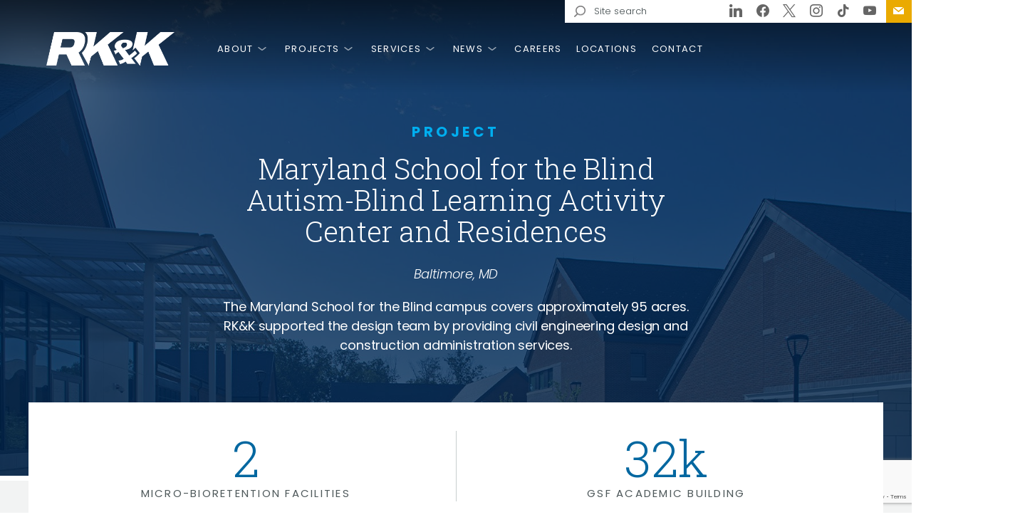

--- FILE ---
content_type: text/html; charset=UTF-8
request_url: https://www.rkk.com/our-work/portfolio/maryland-school-for-the-blind-autism-blind-learning-activity-center-and-residences/
body_size: 39797
content:

<!doctype html>

  <html class="no-js"  lang="en-US" dir="ltr">

	<head>
		<meta charset="utf-8">
<script type="text/javascript">
/* <![CDATA[ */
var gform;gform||(document.addEventListener("gform_main_scripts_loaded",function(){gform.scriptsLoaded=!0}),document.addEventListener("gform/theme/scripts_loaded",function(){gform.themeScriptsLoaded=!0}),window.addEventListener("DOMContentLoaded",function(){gform.domLoaded=!0}),gform={domLoaded:!1,scriptsLoaded:!1,themeScriptsLoaded:!1,isFormEditor:()=>"function"==typeof InitializeEditor,callIfLoaded:function(o){return!(!gform.domLoaded||!gform.scriptsLoaded||!gform.themeScriptsLoaded&&!gform.isFormEditor()||(gform.isFormEditor()&&console.warn("The use of gform.initializeOnLoaded() is deprecated in the form editor context and will be removed in Gravity Forms 3.1."),o(),0))},initializeOnLoaded:function(o){gform.callIfLoaded(o)||(document.addEventListener("gform_main_scripts_loaded",()=>{gform.scriptsLoaded=!0,gform.callIfLoaded(o)}),document.addEventListener("gform/theme/scripts_loaded",()=>{gform.themeScriptsLoaded=!0,gform.callIfLoaded(o)}),window.addEventListener("DOMContentLoaded",()=>{gform.domLoaded=!0,gform.callIfLoaded(o)}))},hooks:{action:{},filter:{}},addAction:function(o,r,e,t){gform.addHook("action",o,r,e,t)},addFilter:function(o,r,e,t){gform.addHook("filter",o,r,e,t)},doAction:function(o){gform.doHook("action",o,arguments)},applyFilters:function(o){return gform.doHook("filter",o,arguments)},removeAction:function(o,r){gform.removeHook("action",o,r)},removeFilter:function(o,r,e){gform.removeHook("filter",o,r,e)},addHook:function(o,r,e,t,n){null==gform.hooks[o][r]&&(gform.hooks[o][r]=[]);var d=gform.hooks[o][r];null==n&&(n=r+"_"+d.length),gform.hooks[o][r].push({tag:n,callable:e,priority:t=null==t?10:t})},doHook:function(r,o,e){var t;if(e=Array.prototype.slice.call(e,1),null!=gform.hooks[r][o]&&((o=gform.hooks[r][o]).sort(function(o,r){return o.priority-r.priority}),o.forEach(function(o){"function"!=typeof(t=o.callable)&&(t=window[t]),"action"==r?t.apply(null,e):e[0]=t.apply(null,e)})),"filter"==r)return e[0]},removeHook:function(o,r,t,n){var e;null!=gform.hooks[o][r]&&(e=(e=gform.hooks[o][r]).filter(function(o,r,e){return!!(null!=n&&n!=o.tag||null!=t&&t!=o.priority)}),gform.hooks[o][r]=e)}});
/* ]]> */
</script>


		<!-- Third-Party Post Redirect -->
				
		<!-- Google Tag Manager -->
		<script>
		  (function(w,d,s,l,i){w[l]=w[l]||[];w[l].push({'gtm.start':
		  new Date().getTime(),event:'gtm.js'});var f=d.getElementsByTagName(s)[0],
		  j=d.createElement(s),dl=l!='dataLayer'?'&l='+l:'';j.async=true;j.src=
		  'https://www.googletagmanager.com/gtm.js?id='+i+dl;f.parentNode.insertBefore(j,f);
		  })(window,document,'script','dataLayer','GTM-PGNLS8D5');
		</script>
		<!-- End Google Tag Manager -->		
		
		<!-- Global site tag (gtag.js) - Google Analytics -->
		<script async src="https://www.googletagmanager.com/gtag/js?id=UA-10425370-1"></script>
		<script>
		  window.dataLayer = window.dataLayer || [];
		  function gtag(){dataLayer.push(arguments);}
		  gtag('js', new Date());

		  gtag('config', 'UA-10425370-1');
		</script>
		
		<!-- Bing Webmaster Tools tag -->
		<meta name="msvalidate.01" content="039EDA6ABA9F9488F8D1605ADD3FD1B9" />

		<!-- FB OpenGraph Meta -->
		<meta property="fb:app_id" content="324152048849692">
		
		<!-- Force IE to use the latest rendering engine available -->
		<meta http-equiv="X-UA-Compatible" content="IE=edge">

		<!-- Mobile Meta -->
		<meta name="viewport" content="width=device-width, initial-scale=1.0">
		<meta class="foundation-mq">
		
		<!-- Hotjar Tracking Code for https://www.rkk.com -->
		<script>
		  (function(h,o,t,j,a,r){
		  h.hj=h.hj||function(){(h.hj.q=h.hj.q||[]).push(arguments)};
		  h._hjSettings={hjid:3518520,hjsv:6};
		  a=o.getElementsByTagName('head')[0];
		  r=o.createElement('script');r.async=1;
		  r.src=t+h._hjSettings.hjid+j+h._hjSettings.hjsv;
		  a.appendChild(r);
		  })(window,document,'https://static.hotjar.com/c/hotjar-','.js?sv=');
		</script>

		<!-- If Site Icon isn't set in customizer -->
		
		<link rel="pingback" href="https://www.rkk.com/xmlrpc.php">
		
		<meta name="viewport" content="width=device-width, initial-scale=1.0">
<meta name='robots' content='index, follow, max-image-preview:large, max-snippet:-1, max-video-preview:-1' />

	<!-- This site is optimized with the Yoast SEO Premium plugin v26.7 (Yoast SEO v26.7) - https://yoast.com/wordpress/plugins/seo/ -->
	<title>Maryland School for the Blind Autism-Blind Learning Activity Center and Residences | RK&amp;K Projects</title>
	<meta name="description" content="The Maryland School for the Blind campus covers approximately 95 acres. RK&amp;K supported the design team by providing civil engineering design and construction administration services." />
	<link rel="canonical" href="https://www.rkk.com/our-work/portfolio/maryland-school-for-the-blind-autism-blind-learning-activity-center-and-residences/" />
	<meta property="og:locale" content="en_US" />
	<meta property="og:type" content="article" />
	<meta property="og:title" content="Maryland School for the Blind Autism-Blind Learning Activity Center and Residences | RK&amp;K Projects" />
	<meta property="og:description" content="The Maryland School for the Blind campus covers approximately 95 acres. RK&amp;K supported the design team by providing civil engineering design and construction administration services." />
	<meta property="og:url" content="https://www.rkk.com/our-work/portfolio/maryland-school-for-the-blind-autism-blind-learning-activity-center-and-residences/" />
	<meta property="og:site_name" content="RK&amp;K" />
	<meta property="article:publisher" content="https://www.facebook.com/WeAreRKK/" />
	<meta property="article:modified_time" content="2025-11-07T18:26:46+00:00" />
	<meta property="og:image" content="https://www.rkk.com/wp-content/uploads/2021/09/MD-School-for-the-Blind_photo2.jpg" />
	<meta property="og:image:width" content="1591" />
	<meta property="og:image:height" content="1000" />
	<meta property="og:image:type" content="image/jpeg" />
	<meta name="twitter:card" content="summary_large_image" />
	<meta name="twitter:site" content="@WeAreRKK" />
	<meta name="twitter:label1" content="Est. reading time" />
	<meta name="twitter:data1" content="3 minutes" />
	<!-- / Yoast SEO Premium plugin. -->


<link rel='dns-prefetch' href='//static.addtoany.com' />
<link rel='dns-prefetch' href='//player.vimeo.com' />
<link rel='dns-prefetch' href='//www.google.com' />
<link rel='dns-prefetch' href='//www.googletagmanager.com' />
<style id='wp-img-auto-sizes-contain-inline-css' type='text/css'>
img:is([sizes=auto i],[sizes^="auto," i]){contain-intrinsic-size:3000px 1500px}
/*# sourceURL=wp-img-auto-sizes-contain-inline-css */
</style>
<link rel='stylesheet' id='jquery.prettyphoto-css' href='https://www.rkk.com/wp-content/plugins/wp-video-lightbox/css/prettyPhoto.css?ver=6.9' type='text/css' media='all' />
<link rel='stylesheet' id='video-lightbox-css' href='https://www.rkk.com/wp-content/plugins/wp-video-lightbox/wp-video-lightbox.css?ver=6.9' type='text/css' media='all' />
<link rel='stylesheet' id='jquery_ui_v1_12-styles-css' href='https://www.rkk.com/wp-content/plugins/wpfox-libraries/libraries/jquery-ui/jquery-ui-1.12.1/jquery-ui.min.css?ver=6.9' type='text/css' media='all' />
<link rel='stylesheet' id='jquery_nice_select_v1_1_0-styles-css' href='https://www.rkk.com/wp-content/plugins/wpfox-libraries/libraries/jquery-nice-select/jquery-nice-select-1.1.0/css/nice-select.css?ver=6.9' type='text/css' media='all' />
<link rel='stylesheet' id='slick_v1_8_1-styles-css' href='https://www.rkk.com/wp-content/plugins/wpfox-libraries/libraries/slick/slick-1.8.1/slick/slick.css?ver=6.9' type='text/css' media='all' />
<link rel='stylesheet' id='slick_v1_8_1-styles-theme-css' href='https://www.rkk.com/wp-content/plugins/wpfox-libraries/libraries/slick/slick-1.8.1/slick/slick-theme.css?ver=6.9' type='text/css' media='all' />
<link rel='stylesheet' id='lightbox_v2_10_0-styles-css' href='https://www.rkk.com/wp-content/plugins/wpfox-libraries/libraries/lightbox/lightbox-2.10.0/css/lightbox.min.css?ver=6.9' type='text/css' media='all' />
<link rel='stylesheet' id='wpfox_megamenu-styles-css' href='https://www.rkk.com/wp-content/plugins/wpfox-megamenu/wpfox-megamenu.css?v=1768883593&#038;ver=6.9' type='text/css' media='all' />
<link rel='stylesheet' id='wp-block-library-css' href='https://www.rkk.com/wp-includes/css/dist/block-library/style.min.css?ver=6.9' type='text/css' media='all' />
<style id='wp-block-spacer-inline-css' type='text/css'>
.wp-block-spacer{clear:both}
/*# sourceURL=https://www.rkk.com/wp-includes/blocks/spacer/style.min.css */
</style>
<link rel='stylesheet' id='wpzoom-social-icons-block-style-css' href='https://www.rkk.com/wp-content/plugins/social-icons-widget-by-wpzoom/block/dist/style-wpzoom-social-icons.css?ver=4.5.3' type='text/css' media='all' />
<style id='global-styles-inline-css' type='text/css'>
:root{--wp--preset--aspect-ratio--square: 1;--wp--preset--aspect-ratio--4-3: 4/3;--wp--preset--aspect-ratio--3-4: 3/4;--wp--preset--aspect-ratio--3-2: 3/2;--wp--preset--aspect-ratio--2-3: 2/3;--wp--preset--aspect-ratio--16-9: 16/9;--wp--preset--aspect-ratio--9-16: 9/16;--wp--preset--color--black: #000000;--wp--preset--color--cyan-bluish-gray: #abb8c3;--wp--preset--color--white: #ffffff;--wp--preset--color--pale-pink: #f78da7;--wp--preset--color--vivid-red: #cf2e2e;--wp--preset--color--luminous-vivid-orange: #ff6900;--wp--preset--color--luminous-vivid-amber: #fcb900;--wp--preset--color--light-green-cyan: #7bdcb5;--wp--preset--color--vivid-green-cyan: #00d084;--wp--preset--color--pale-cyan-blue: #8ed1fc;--wp--preset--color--vivid-cyan-blue: #0693e3;--wp--preset--color--vivid-purple: #9b51e0;--wp--preset--gradient--vivid-cyan-blue-to-vivid-purple: linear-gradient(135deg,rgb(6,147,227) 0%,rgb(155,81,224) 100%);--wp--preset--gradient--light-green-cyan-to-vivid-green-cyan: linear-gradient(135deg,rgb(122,220,180) 0%,rgb(0,208,130) 100%);--wp--preset--gradient--luminous-vivid-amber-to-luminous-vivid-orange: linear-gradient(135deg,rgb(252,185,0) 0%,rgb(255,105,0) 100%);--wp--preset--gradient--luminous-vivid-orange-to-vivid-red: linear-gradient(135deg,rgb(255,105,0) 0%,rgb(207,46,46) 100%);--wp--preset--gradient--very-light-gray-to-cyan-bluish-gray: linear-gradient(135deg,rgb(238,238,238) 0%,rgb(169,184,195) 100%);--wp--preset--gradient--cool-to-warm-spectrum: linear-gradient(135deg,rgb(74,234,220) 0%,rgb(151,120,209) 20%,rgb(207,42,186) 40%,rgb(238,44,130) 60%,rgb(251,105,98) 80%,rgb(254,248,76) 100%);--wp--preset--gradient--blush-light-purple: linear-gradient(135deg,rgb(255,206,236) 0%,rgb(152,150,240) 100%);--wp--preset--gradient--blush-bordeaux: linear-gradient(135deg,rgb(254,205,165) 0%,rgb(254,45,45) 50%,rgb(107,0,62) 100%);--wp--preset--gradient--luminous-dusk: linear-gradient(135deg,rgb(255,203,112) 0%,rgb(199,81,192) 50%,rgb(65,88,208) 100%);--wp--preset--gradient--pale-ocean: linear-gradient(135deg,rgb(255,245,203) 0%,rgb(182,227,212) 50%,rgb(51,167,181) 100%);--wp--preset--gradient--electric-grass: linear-gradient(135deg,rgb(202,248,128) 0%,rgb(113,206,126) 100%);--wp--preset--gradient--midnight: linear-gradient(135deg,rgb(2,3,129) 0%,rgb(40,116,252) 100%);--wp--preset--font-size--small: 13px;--wp--preset--font-size--medium: 20px;--wp--preset--font-size--large: 36px;--wp--preset--font-size--x-large: 42px;--wp--preset--spacing--20: 0.44rem;--wp--preset--spacing--30: 0.67rem;--wp--preset--spacing--40: 1rem;--wp--preset--spacing--50: 1.5rem;--wp--preset--spacing--60: 2.25rem;--wp--preset--spacing--70: 3.38rem;--wp--preset--spacing--80: 5.06rem;--wp--preset--shadow--natural: 6px 6px 9px rgba(0, 0, 0, 0.2);--wp--preset--shadow--deep: 12px 12px 50px rgba(0, 0, 0, 0.4);--wp--preset--shadow--sharp: 6px 6px 0px rgba(0, 0, 0, 0.2);--wp--preset--shadow--outlined: 6px 6px 0px -3px rgb(255, 255, 255), 6px 6px rgb(0, 0, 0);--wp--preset--shadow--crisp: 6px 6px 0px rgb(0, 0, 0);}:where(.is-layout-flex){gap: 0.5em;}:where(.is-layout-grid){gap: 0.5em;}body .is-layout-flex{display: flex;}.is-layout-flex{flex-wrap: wrap;align-items: center;}.is-layout-flex > :is(*, div){margin: 0;}body .is-layout-grid{display: grid;}.is-layout-grid > :is(*, div){margin: 0;}:where(.wp-block-columns.is-layout-flex){gap: 2em;}:where(.wp-block-columns.is-layout-grid){gap: 2em;}:where(.wp-block-post-template.is-layout-flex){gap: 1.25em;}:where(.wp-block-post-template.is-layout-grid){gap: 1.25em;}.has-black-color{color: var(--wp--preset--color--black) !important;}.has-cyan-bluish-gray-color{color: var(--wp--preset--color--cyan-bluish-gray) !important;}.has-white-color{color: var(--wp--preset--color--white) !important;}.has-pale-pink-color{color: var(--wp--preset--color--pale-pink) !important;}.has-vivid-red-color{color: var(--wp--preset--color--vivid-red) !important;}.has-luminous-vivid-orange-color{color: var(--wp--preset--color--luminous-vivid-orange) !important;}.has-luminous-vivid-amber-color{color: var(--wp--preset--color--luminous-vivid-amber) !important;}.has-light-green-cyan-color{color: var(--wp--preset--color--light-green-cyan) !important;}.has-vivid-green-cyan-color{color: var(--wp--preset--color--vivid-green-cyan) !important;}.has-pale-cyan-blue-color{color: var(--wp--preset--color--pale-cyan-blue) !important;}.has-vivid-cyan-blue-color{color: var(--wp--preset--color--vivid-cyan-blue) !important;}.has-vivid-purple-color{color: var(--wp--preset--color--vivid-purple) !important;}.has-black-background-color{background-color: var(--wp--preset--color--black) !important;}.has-cyan-bluish-gray-background-color{background-color: var(--wp--preset--color--cyan-bluish-gray) !important;}.has-white-background-color{background-color: var(--wp--preset--color--white) !important;}.has-pale-pink-background-color{background-color: var(--wp--preset--color--pale-pink) !important;}.has-vivid-red-background-color{background-color: var(--wp--preset--color--vivid-red) !important;}.has-luminous-vivid-orange-background-color{background-color: var(--wp--preset--color--luminous-vivid-orange) !important;}.has-luminous-vivid-amber-background-color{background-color: var(--wp--preset--color--luminous-vivid-amber) !important;}.has-light-green-cyan-background-color{background-color: var(--wp--preset--color--light-green-cyan) !important;}.has-vivid-green-cyan-background-color{background-color: var(--wp--preset--color--vivid-green-cyan) !important;}.has-pale-cyan-blue-background-color{background-color: var(--wp--preset--color--pale-cyan-blue) !important;}.has-vivid-cyan-blue-background-color{background-color: var(--wp--preset--color--vivid-cyan-blue) !important;}.has-vivid-purple-background-color{background-color: var(--wp--preset--color--vivid-purple) !important;}.has-black-border-color{border-color: var(--wp--preset--color--black) !important;}.has-cyan-bluish-gray-border-color{border-color: var(--wp--preset--color--cyan-bluish-gray) !important;}.has-white-border-color{border-color: var(--wp--preset--color--white) !important;}.has-pale-pink-border-color{border-color: var(--wp--preset--color--pale-pink) !important;}.has-vivid-red-border-color{border-color: var(--wp--preset--color--vivid-red) !important;}.has-luminous-vivid-orange-border-color{border-color: var(--wp--preset--color--luminous-vivid-orange) !important;}.has-luminous-vivid-amber-border-color{border-color: var(--wp--preset--color--luminous-vivid-amber) !important;}.has-light-green-cyan-border-color{border-color: var(--wp--preset--color--light-green-cyan) !important;}.has-vivid-green-cyan-border-color{border-color: var(--wp--preset--color--vivid-green-cyan) !important;}.has-pale-cyan-blue-border-color{border-color: var(--wp--preset--color--pale-cyan-blue) !important;}.has-vivid-cyan-blue-border-color{border-color: var(--wp--preset--color--vivid-cyan-blue) !important;}.has-vivid-purple-border-color{border-color: var(--wp--preset--color--vivid-purple) !important;}.has-vivid-cyan-blue-to-vivid-purple-gradient-background{background: var(--wp--preset--gradient--vivid-cyan-blue-to-vivid-purple) !important;}.has-light-green-cyan-to-vivid-green-cyan-gradient-background{background: var(--wp--preset--gradient--light-green-cyan-to-vivid-green-cyan) !important;}.has-luminous-vivid-amber-to-luminous-vivid-orange-gradient-background{background: var(--wp--preset--gradient--luminous-vivid-amber-to-luminous-vivid-orange) !important;}.has-luminous-vivid-orange-to-vivid-red-gradient-background{background: var(--wp--preset--gradient--luminous-vivid-orange-to-vivid-red) !important;}.has-very-light-gray-to-cyan-bluish-gray-gradient-background{background: var(--wp--preset--gradient--very-light-gray-to-cyan-bluish-gray) !important;}.has-cool-to-warm-spectrum-gradient-background{background: var(--wp--preset--gradient--cool-to-warm-spectrum) !important;}.has-blush-light-purple-gradient-background{background: var(--wp--preset--gradient--blush-light-purple) !important;}.has-blush-bordeaux-gradient-background{background: var(--wp--preset--gradient--blush-bordeaux) !important;}.has-luminous-dusk-gradient-background{background: var(--wp--preset--gradient--luminous-dusk) !important;}.has-pale-ocean-gradient-background{background: var(--wp--preset--gradient--pale-ocean) !important;}.has-electric-grass-gradient-background{background: var(--wp--preset--gradient--electric-grass) !important;}.has-midnight-gradient-background{background: var(--wp--preset--gradient--midnight) !important;}.has-small-font-size{font-size: var(--wp--preset--font-size--small) !important;}.has-medium-font-size{font-size: var(--wp--preset--font-size--medium) !important;}.has-large-font-size{font-size: var(--wp--preset--font-size--large) !important;}.has-x-large-font-size{font-size: var(--wp--preset--font-size--x-large) !important;}
/*# sourceURL=global-styles-inline-css */
</style>

<style id='classic-theme-styles-inline-css' type='text/css'>
/*! This file is auto-generated */
.wp-block-button__link{color:#fff;background-color:#32373c;border-radius:9999px;box-shadow:none;text-decoration:none;padding:calc(.667em + 2px) calc(1.333em + 2px);font-size:1.125em}.wp-block-file__button{background:#32373c;color:#fff;text-decoration:none}
/*# sourceURL=/wp-includes/css/classic-themes.min.css */
</style>
<link rel='stylesheet' id='dashicons-css' href='https://www.rkk.com/wp-includes/css/dashicons.min.css?ver=6.9' type='text/css' media='all' />
<link rel='stylesheet' id='wpzoom-social-icons-academicons-css' href='https://www.rkk.com/wp-content/plugins/social-icons-widget-by-wpzoom/assets/css/academicons.min.css?ver=1765214180' type='text/css' media='all' />
<link rel='stylesheet' id='wpzoom-social-icons-socicon-css' href='https://www.rkk.com/wp-content/plugins/social-icons-widget-by-wpzoom/assets/css/wpzoom-socicon.css?ver=1765214180' type='text/css' media='all' />
<link rel='stylesheet' id='wpzoom-social-icons-font-awesome-5-css' href='https://www.rkk.com/wp-content/plugins/social-icons-widget-by-wpzoom/assets/css/font-awesome-5.min.css?ver=1765214180' type='text/css' media='all' />
<link rel='stylesheet' id='wpzoom-social-icons-genericons-css' href='https://www.rkk.com/wp-content/plugins/social-icons-widget-by-wpzoom/assets/css/genericons.css?ver=1765214180' type='text/css' media='all' />
<link rel='stylesheet' id='wp-components-css' href='https://www.rkk.com/wp-includes/css/dist/components/style.min.css?ver=6.9' type='text/css' media='all' />
<link rel='stylesheet' id='wp-preferences-css' href='https://www.rkk.com/wp-includes/css/dist/preferences/style.min.css?ver=6.9' type='text/css' media='all' />
<link rel='stylesheet' id='wp-block-editor-css' href='https://www.rkk.com/wp-includes/css/dist/block-editor/style.min.css?ver=6.9' type='text/css' media='all' />
<link rel='stylesheet' id='popup-maker-block-library-style-css' href='https://www.rkk.com/wp-content/plugins/popup-maker/dist/packages/block-library-style.css?ver=dbea705cfafe089d65f1' type='text/css' media='all' />
<link rel='stylesheet' id='vidbgpro-frontend-style-css' href='https://www.rkk.com/wp-content/plugins/video-background-pro/dist/videobackgroundpro.css?ver=4.1.0' type='text/css' media='all' />
<link rel='stylesheet' id='wpa-style-css' href='https://www.rkk.com/wp-content/plugins/wp-accessibility/css/wpa-style.css?ver=2.2.6' type='text/css' media='all' />
<style id='wpa-style-inline-css' type='text/css'>

		:focus { outline: 2px solid #ff00ff!important; outline-offset: 2px !important; }
		:root { --admin-bar-top : 7px; }
/*# sourceURL=wpa-style-inline-css */
</style>
<link rel='stylesheet' id='ppress-frontend-css' href='https://www.rkk.com/wp-content/plugins/wp-user-avatar/assets/css/frontend.min.css?ver=4.16.8' type='text/css' media='all' />
<link rel='stylesheet' id='ppress-flatpickr-css' href='https://www.rkk.com/wp-content/plugins/wp-user-avatar/assets/flatpickr/flatpickr.min.css?ver=4.16.8' type='text/css' media='all' />
<link rel='stylesheet' id='ppress-select2-css' href='https://www.rkk.com/wp-content/plugins/wp-user-avatar/assets/select2/select2.min.css?ver=6.9' type='text/css' media='all' />
<link rel='stylesheet' id='wpfox-theme-style-css' href='https://www.rkk.com/wp-content/themes/wpfox-theme/style.css?ver=6.9' type='text/css' media='all' />
<style id='wpfox-theme-style-inline-css' type='text/css'>
 .text-navy { color: #002855 !important; } .border-navy { border-color: #002855 !important; } .bg-navy { background-color: #002855 !important; } .text-yellow { color: #eaaa00 !important; } .border-yellow { border-color: #eaaa00 !important; } .bg-yellow { background-color: #eaaa00 !important; } .text-rust { color: #be5527 !important; } .border-rust { border-color: #be5527 !important; } .bg-rust { background-color: #be5527 !important; } .text-green { color: #4a7729 !important; } .border-green { border-color: #4a7729 !important; } .bg-green { background-color: #4a7729 !important; } .text-blue { color: #0067a0 !important; } .border-blue { border-color: #0067a0 !important; } .bg-blue { background-color: #0067a0 !important; } .text-lightblue { color: #00aeef !important; } .border-lightblue { border-color: #00aeef !important; } .bg-lightblue { background-color: #00aeef !important; } .text-grey { color: #556062 !important; } .border-grey { border-color: #556062 !important; } .bg-grey { background-color: #556062 !important; } .text-white { color: #ffffff !important; } .border-white { border-color: #ffffff !important; } .bg-white { background-color: #ffffff !important; } .text-black { color: #000000 !important; } .border-black { border-color: #000000 !important; } .bg-black { background-color: #000000 !important; }
/*# sourceURL=wpfox-theme-style-inline-css */
</style>
<link rel='stylesheet' id='foundation-css-css' href='https://www.rkk.com/wp-content/themes/wpfox-theme/foundation-sites/dist/css/foundation-noprint.min.css?ver=6.4.1' type='text/css' media='all' />
<link rel='stylesheet' id='wpcore-css-css' href='https://www.rkk.com/wp-content/themes/wpfox-theme/assets/styles/wp-core.css?ver=1696554110' type='text/css' media='all' />
<link rel='stylesheet' id='site-css-css' href='https://www.rkk.com/wp-content/themes/wpfox-theme/assets/styles/style.css?ver=1696554110' type='text/css' media='all' />
<link rel='stylesheet' id='main-css-css' href='https://www.rkk.com/wp-content/themes/wpfox-theme/assets/styles/main.css?ver=1696554110' type='text/css' media='all' />
<style id='main-css-inline-css' type='text/css'>

	.container { 
		max-width: calc( 960px + 60px * 2); 
	} 
	.container { 
		padding-left: 60px; 
		padding-right: 60px; 
	}
	body .vc_row,
	.grid-x:not(.grid-margin-x):not(.grid-padding-x) {
		margin-left: calc(-1 * 60px / 2);
		margin-right: calc(-1 * 60px / 2);
	}
	body .vc_column_container > .vc_column-inner,
	.grid-x:not(.grid-margin-x):not(.grid-padding-x) > .cell {
		padding-left: calc(60px / 2);
		padding-right: calc(60px / 2);
	}
	header.site-header .container { 
		max-width: calc( 1150px + 60px * 2); 
	} 
	header.site-header .container { 
		padding-left: 60px; 
		padding-right: 60px; 
	}
	header.site-header .grid-x:not(.grid-margin-x):not(.grid-padding-x) {
		margin-left: calc(-1 * 60px / 2);
		margin-right: calc(-1 * 60px / 2);
	}
	header.site-header .grid-x:not(.grid-margin-x):not(.grid-padding-x) > .cell {
		padding-left: calc(60px / 2);
		padding-right: calc(60px / 2);
	}
	footer.site-footer .container { 
		max-width: calc( 960px + 25px * 2); 
	} 
	footer.site-footer .container { 
		padding-left: 25px; 
		padding-right: 25px; 
	}
	footer.site-footer .grid-x:not(.grid-margin-x):not(.grid-padding-x) {
		margin-left: calc(-1 * 42px / 2);
		margin-right: calc(-1 * 42px / 2);
	}
	footer.site-footer .grid-x:not(.grid-margin-x):not(.grid-padding-x) > .cell {
		padding-left: calc(42px / 2);
		padding-right: calc(42px / 2);
	}
	@media (min-width: 40em) AND (max-width: 63.999em) { 
		.container, header.site-header .container, footer.site-footer .container { 
			padding-left: 40px; 
			padding-right: 40px; 
		} 
	}
	@media (min-width: 40em) AND (max-width: 63.999em) { 
		body .vc_row,
		.grid-x:not(.grid-margin-x):not(.grid-padding-x), header.site-header .grid-x:not(.grid-margin-x):not(.grid-padding-x), footer.site-footer .grid-x:not(.grid-margin-x):not(.grid-padding-x) {
			margin-left: calc(-1 * 40px / 2);
			margin-right: calc(-1 * 40px / 2);
		}
		body .vc_column_container > .vc_column-inner,
		.grid-x:not(.grid-margin-x):not(.grid-padding-x) > .cell, header.site-header .grid-x:not(.grid-margin-x):not(.grid-padding-x) > .cell, footer.site-footer .grid-x:not(.grid-margin-x):not(.grid-padding-x) > .cell {
			padding-left: calc(40px / 2);
			padding-right: calc(40px / 2);
		} 
	}
	@media (max-width: 39.999em) { 
		.container, header.site-header .container, footer.site-footer .container { 
			padding-left: 20px; 
			padding-right: 20px; 
		} 
	}
	@media (max-width: 39.999em) { 
		body .vc_row,
		.grid-x:not(.grid-margin-x):not(.grid-padding-x), header.site-header .grid-x:not(.grid-margin-x):not(.grid-padding-x), footer.site-footer .grid-x:not(.grid-margin-x):not(.grid-padding-x) {
			margin-left: calc(-1 * 20px / 2);
			margin-right: calc(-1 * 20px / 2);
		}
		body .vc_column_container > .vc_column-inner,
		.grid-x:not(.grid-margin-x):not(.grid-padding-x) > .cell, header.site-header .grid-x:not(.grid-margin-x):not(.grid-padding-x) > .cell, footer.site-footer .grid-x:not(.grid-margin-x):not(.grid-padding-x) > .cell {
			padding-left: calc(20px / 2);
			padding-right: calc(20px / 2);
		} 
	}
/*# sourceURL=main-css-inline-css */
</style>
<link rel='stylesheet' id='footer-css-css' href='https://www.rkk.com/wp-content/themes/wpfox-theme/assets/styles/footer.css?ver=1696554110' type='text/css' media='all' />
<link rel='stylesheet' id='child-style-css' href='https://www.rkk.com/wp-content/themes/rkk/style.css?ver=1.01' type='text/css' media='all' />
<link rel='stylesheet' id='child-styles-css' href='https://www.rkk.com/wp-content/themes/rkk/assets/styles/styles.css?ver=1571969407' type='text/css' media='all' />
<link rel='stylesheet' id='responsive-menu-pro-styles-css' href='https://www.rkk.com/wp-content/themes/rkk/assets/styles/responsive-menu-pro.css?ver=1571969407' type='text/css' media='all' />
<link rel='stylesheet' id='js_composer_front-css' href='https://www.rkk.com/wp-content/plugins/js_composer/assets/css/js_composer.min.css?ver=8.7.2' type='text/css' media='all' />
<link rel='stylesheet' id='wpfox_page_header-css' href='https://www.rkk.com/wp-content/themes/rkk/wpfox-elements/custom-elements/page-header/wpfox_page_header.preload.css?ver=1571969407' type='text/css' media='all' />
<link rel='stylesheet' id='featured_team_section-css' href='https://www.rkk.com/wp-content/themes/rkk/wpfox-elements/custom-elements/featured-team-section/featured_team_section.preload.css?ver=1661870442' type='text/css' media='all' />
<link rel='stylesheet' id='wpfox_callout_block_grid-css' href='https://www.rkk.com/wp-content/themes/rkk/wpfox-elements/custom-elements/callout-block-grid/wpfox_callout_block_grid.preload.css?ver=1571969407' type='text/css' media='all' />
<link rel='stylesheet' id='wpfox_people_bubbles-css' href='https://www.rkk.com/wp-content/themes/rkk/wpfox-elements/custom-elements/people-bubbles/wpfox_people_bubbles.preload.css?ver=1714059940' type='text/css' media='all' />
<link rel='stylesheet' id='wpfox_hero_slider-css' href='https://www.rkk.com/wp-content/themes/rkk/wpfox-elements/custom-elements/hero-slider/wpfox_hero_slider.preload.css?ver=1571969407' type='text/css' media='all' />
<link rel='stylesheet' id='dflip-style-css' href='https://www.rkk.com/wp-content/plugins/3d-flipbook-dflip-lite/assets/css/dflip.min.css?ver=2.4.20' type='text/css' media='all' />
<link rel='stylesheet' id='dearpdf-style-css' href='https://www.rkk.com/wp-content/plugins/dearpdf-lite/assets/css/dearpdf.min.css?ver=2.0.38' type='text/css' media='all' />
<link rel='stylesheet' id='wpzoom-social-icons-font-awesome-3-css' href='https://www.rkk.com/wp-content/plugins/social-icons-widget-by-wpzoom/assets/css/font-awesome-3.min.css?ver=1765214180' type='text/css' media='all' />
<link rel='stylesheet' id='wpzoom-social-icons-styles-css' href='https://www.rkk.com/wp-content/plugins/social-icons-widget-by-wpzoom/assets/css/wpzoom-social-icons-styles.css?ver=1765214180' type='text/css' media='all' />
<link rel='stylesheet' id='qtip2-css' href='https://www.rkk.com/wp-content/plugins/text-hover/assets/jquery.qtip.min.css?ver=3.0.3' type='text/css' media='all' />
<link rel='stylesheet' id='text-hover-css' href='https://www.rkk.com/wp-content/plugins/text-hover/assets/text-hover.css?ver=4.2' type='text/css' media='all' />
<link rel='stylesheet' id='popup-maker-site-css' href='//www.rkk.com/wp-content/uploads/pum/pum-site-styles.css?generated=1755185591&#038;ver=1.21.5' type='text/css' media='all' />
<link rel='stylesheet' id='gform_basic-css' href='https://www.rkk.com/wp-content/plugins/gravityforms/assets/css/dist/basic.min.css?ver=2.9.25' type='text/css' media='all' />
<link rel='stylesheet' id='gform_theme_components-css' href='https://www.rkk.com/wp-content/plugins/gravityforms/assets/css/dist/theme-components.min.css?ver=2.9.25' type='text/css' media='all' />
<link rel='stylesheet' id='gform_theme-css' href='https://www.rkk.com/wp-content/plugins/gravityforms/assets/css/dist/theme.min.css?ver=2.9.25' type='text/css' media='all' />
<link rel='stylesheet' id='addtoany-css' href='https://www.rkk.com/wp-content/plugins/add-to-any/addtoany.min.css?ver=1.16' type='text/css' media='all' />
<link rel='preload' as='font'  id='wpzoom-social-icons-font-academicons-woff2-css' href='https://www.rkk.com/wp-content/plugins/social-icons-widget-by-wpzoom/assets/font/academicons.woff2?v=1.9.2'  type='font/woff2' crossorigin />
<link rel='preload' as='font'  id='wpzoom-social-icons-font-fontawesome-3-woff2-css' href='https://www.rkk.com/wp-content/plugins/social-icons-widget-by-wpzoom/assets/font/fontawesome-webfont.woff2?v=4.7.0'  type='font/woff2' crossorigin />
<link rel='preload' as='font'  id='wpzoom-social-icons-font-fontawesome-5-brands-woff2-css' href='https://www.rkk.com/wp-content/plugins/social-icons-widget-by-wpzoom/assets/font/fa-brands-400.woff2'  type='font/woff2' crossorigin />
<link rel='preload' as='font'  id='wpzoom-social-icons-font-fontawesome-5-regular-woff2-css' href='https://www.rkk.com/wp-content/plugins/social-icons-widget-by-wpzoom/assets/font/fa-regular-400.woff2'  type='font/woff2' crossorigin />
<link rel='preload' as='font'  id='wpzoom-social-icons-font-fontawesome-5-solid-woff2-css' href='https://www.rkk.com/wp-content/plugins/social-icons-widget-by-wpzoom/assets/font/fa-solid-900.woff2'  type='font/woff2' crossorigin />
<link rel='preload' as='font'  id='wpzoom-social-icons-font-genericons-woff-css' href='https://www.rkk.com/wp-content/plugins/social-icons-widget-by-wpzoom/assets/font/Genericons.woff'  type='font/woff' crossorigin />
<link rel='preload' as='font'  id='wpzoom-social-icons-font-socicon-woff2-css' href='https://www.rkk.com/wp-content/plugins/social-icons-widget-by-wpzoom/assets/font/socicon.woff2?v=4.5.3'  type='font/woff2' crossorigin />
<script type="text/javascript" src="https://www.rkk.com/wp-includes/js/jquery/jquery.min.js?ver=3.7.1" id="jquery-core-js"></script>
<script type="text/javascript" src="https://www.rkk.com/wp-includes/js/jquery/jquery-migrate.min.js?ver=3.4.1" id="jquery-migrate-js"></script>
<script type="text/javascript" src="https://www.rkk.com/wp-content/plugins/wp-video-lightbox/js/jquery.prettyPhoto.js?ver=3.1.6" id="jquery.prettyphoto-js"></script>
<script type="text/javascript" id="video-lightbox-js-extra">
/* <![CDATA[ */
var vlpp_vars = {"prettyPhoto_rel":"wp-video-lightbox","animation_speed":"fast","slideshow":"5000","autoplay_slideshow":"false","opacity":"0.8","show_title":"true","allow_resize":"true","allow_expand":"true","default_width":"1600","default_height":"900","counter_separator_label":"/","theme":"light_rounded","horizontal_padding":"20","hideflash":"false","wmode":"opaque","autoplay":"false","modal":"false","deeplinking":"false","overlay_gallery":"true","overlay_gallery_max":"30","keyboard_shortcuts":"true","ie6_fallback":"true"};
//# sourceURL=video-lightbox-js-extra
/* ]]> */
</script>
<script type="text/javascript" src="https://www.rkk.com/wp-content/plugins/wp-video-lightbox/js/video-lightbox.js?ver=3.1.6" id="video-lightbox-js"></script>
<script type="text/javascript" src="https://www.rkk.com/wp-content/plugins/wpfox-libraries/libraries/jquery-ui/jquery-ui-1.12.1/jquery-ui.min.js?ver=6.9" id="jquery_ui_v1_12-scripts-js"></script>
<script type="text/javascript" src="https://www.rkk.com/wp-content/plugins/wpfox-libraries/libraries/jquery-nice-select/jquery-nice-select-1.1.0/js/jquery.nice-select.min.js?ver=6.9" id="jquery_nice_select_v1_1_0-scripts-js"></script>
<script type="text/javascript" src="https://www.rkk.com/wp-content/plugins/wpfox-libraries/libraries/jquery-nice-select/js/scripts.js?ver=6.9" id="jquery_nice_select_enabled-js"></script>
<script type="text/javascript" src="https://www.rkk.com/wp-content/plugins/wpfox-libraries/libraries/isotope/isotope-3.0.6/isotope.pkgd.min.js?ver=6.9" id="isotope_v3_0_6-scripts-js"></script>
<script type="text/javascript" src="https://www.rkk.com/wp-content/plugins/wpfox-libraries/libraries/slick/slick-1.8.1/slick/slick.min.js?ver=6.9" id="slick_v1_8_1-scripts-js"></script>
<script type="text/javascript" src="https://www.rkk.com/wp-content/plugins/wpfox-libraries/libraries/lightbox/lightbox-2.10.0/js/lightbox.min.js?ver=6.9" id="lightbox_v2_10_0-scripts-js"></script>
<script type="text/javascript" src="https://www.rkk.com/wp-content/plugins/wpfox-libraries/libraries/sticky-kit/sticky-kit-1.1.2/jquery.sticky-kit.min.js?ver=6.9" id="sticky_kit_v1_1_2-scripts-js"></script>
<script type="text/javascript" src="https://www.rkk.com/wp-content/plugins/wpfox-megamenu/wpfox-megamenu.js?v=1768883593&amp;ver=6.9" id="wpfox_megamenu-scripts-js"></script>
<script type="text/javascript" id="addtoany-core-js-before">
/* <![CDATA[ */
window.a2a_config=window.a2a_config||{};a2a_config.callbacks=[];a2a_config.overlays=[];a2a_config.templates={};
a2a_config.icon_color="transparent,#8a8a8a";

//# sourceURL=addtoany-core-js-before
/* ]]> */
</script>
<script type="text/javascript" defer src="https://static.addtoany.com/menu/page.js" id="addtoany-core-js"></script>
<script type="text/javascript" defer src="https://www.rkk.com/wp-content/plugins/add-to-any/addtoany.min.js?ver=1.1" id="addtoany-jquery-js"></script>
<script type="text/javascript" id="snazzymaps-js-js-extra">
/* <![CDATA[ */
var SnazzyDataForSnazzyMaps = [];
SnazzyDataForSnazzyMaps={"id":276374,"name":"RK&K Map","description":null,"url":"https:\/\/snazzymaps.com\/style\/276374\/rkand-k-map","imageUrl":"https:\/\/snazzy-maps-cdn.azureedge.net\/assets\/276374-rkand-k-map.png?v=00010101120000","json":"[{\"featureType\":\"all\",\"elementType\":\"labels.text.fill\",\"stylers\":[{\"saturation\":36},{\"color\":\"#333333\"},{\"lightness\":40}]},{\"featureType\":\"all\",\"elementType\":\"labels.text.stroke\",\"stylers\":[{\"visibility\":\"on\"},{\"color\":\"#ffffff\"},{\"lightness\":16}]},{\"featureType\":\"all\",\"elementType\":\"labels.icon\",\"stylers\":[{\"visibility\":\"off\"}]},{\"featureType\":\"administrative\",\"elementType\":\"geometry.fill\",\"stylers\":[{\"color\":\"#fefefe\"},{\"lightness\":20}]},{\"featureType\":\"administrative\",\"elementType\":\"geometry.stroke\",\"stylers\":[{\"color\":\"#fefefe\"},{\"lightness\":17},{\"weight\":1.2}]},{\"featureType\":\"administrative.country\",\"elementType\":\"geometry.stroke\",\"stylers\":[{\"visibility\":\"on\"},{\"color\":\"#a3a3a3\"}]},{\"featureType\":\"administrative.province\",\"elementType\":\"geometry.stroke\",\"stylers\":[{\"visibility\":\"on\"},{\"color\":\"#808080\"}]},{\"featureType\":\"landscape\",\"elementType\":\"geometry\",\"stylers\":[{\"color\":\"#f5f5f5\"},{\"lightness\":20}]},{\"featureType\":\"poi\",\"elementType\":\"geometry\",\"stylers\":[{\"color\":\"#f5f5f5\"},{\"lightness\":21}]},{\"featureType\":\"poi.park\",\"elementType\":\"geometry\",\"stylers\":[{\"color\":\"#dedede\"},{\"lightness\":21}]},{\"featureType\":\"road.highway\",\"elementType\":\"geometry.fill\",\"stylers\":[{\"color\":\"#ffffff\"},{\"lightness\":17}]},{\"featureType\":\"road.highway\",\"elementType\":\"geometry.stroke\",\"stylers\":[{\"color\":\"#ffffff\"},{\"lightness\":29},{\"weight\":0.2}]},{\"featureType\":\"road.arterial\",\"elementType\":\"geometry\",\"stylers\":[{\"color\":\"#ffffff\"},{\"lightness\":18}]},{\"featureType\":\"road.local\",\"elementType\":\"geometry\",\"stylers\":[{\"color\":\"#ffffff\"},{\"lightness\":16}]},{\"featureType\":\"transit\",\"elementType\":\"geometry\",\"stylers\":[{\"color\":\"#f2f2f2\"},{\"lightness\":19}]},{\"featureType\":\"water\",\"elementType\":\"geometry\",\"stylers\":[{\"color\":\"#002855\"},{\"lightness\":\"0\"},{\"saturation\":\"0\"},{\"gamma\":\"1\"}]}]","views":3,"favorites":0,"createdBy":{"name":"Allen Robinson","url":null},"createdOn":"2019-07-11T23:13:41.497","tags":[],"colors":[]};
//# sourceURL=snazzymaps-js-js-extra
/* ]]> */
</script>
<script type="text/javascript" src="https://www.rkk.com/wp-content/plugins/snazzy-maps/snazzymaps.js?ver=1.5.0" id="snazzymaps-js-js"></script>
<script type="text/javascript" src="https://player.vimeo.com/api/player.js?ver=6.9" id="vidbgpro-vimeo-js"></script>
<script type="text/javascript" src="https://www.rkk.com/wp-content/plugins/wp-user-avatar/assets/flatpickr/flatpickr.min.js?ver=4.16.8" id="ppress-flatpickr-js"></script>
<script type="text/javascript" src="https://www.rkk.com/wp-content/plugins/wp-user-avatar/assets/select2/select2.min.js?ver=4.16.8" id="ppress-select2-js"></script>
<script type="text/javascript" src="https://www.rkk.com/wp-includes/js/dist/hooks.min.js?ver=dd5603f07f9220ed27f1" id="wp-hooks-js"></script>
<script type="text/javascript" src="https://www.rkk.com/wp-includes/js/dist/i18n.min.js?ver=c26c3dc7bed366793375" id="wp-i18n-js"></script>
<script type="text/javascript" id="wp-i18n-js-after">
/* <![CDATA[ */
wp.i18n.setLocaleData( { 'text direction\u0004ltr': [ 'ltr' ] } );
//# sourceURL=wp-i18n-js-after
/* ]]> */
</script>
<script type="text/javascript" src="https://www.rkk.com/wp-content/plugins/responsive-menu-pro/public/js/noscroll.js" id="responsive-menu-pro-noscroll-js"></script>
<script type="text/javascript" src="https://www.rkk.com/wp-includes/js/jquery/ui/core.min.js?ver=1.13.3" id="jquery-ui-core-js"></script>
<script type="text/javascript" src="https://www.rkk.com/wp-includes/js/dist/dom-ready.min.js?ver=f77871ff7694fffea381" id="wp-dom-ready-js"></script>
<script type="text/javascript" src="https://www.rkk.com/wp-includes/js/dist/a11y.min.js?ver=cb460b4676c94bd228ed" id="wp-a11y-js"></script>
<script type="text/javascript" defer='defer' src="https://www.rkk.com/wp-content/plugins/gravityforms/js/jquery.json.min.js?ver=2.9.25" id="gform_json-js"></script>
<script type="text/javascript" id="gform_gravityforms-js-extra">
/* <![CDATA[ */
var gf_global = {"gf_currency_config":{"name":"U.S. Dollar","symbol_left":"$","symbol_right":"","symbol_padding":"","thousand_separator":",","decimal_separator":".","decimals":2,"code":"USD"},"base_url":"https://www.rkk.com/wp-content/plugins/gravityforms","number_formats":[],"spinnerUrl":"https://www.rkk.com/wp-content/plugins/gravityforms/images/spinner.svg","version_hash":"4ca4d031a0e36ed6d75daabe215b5d61","strings":{"newRowAdded":"New row added.","rowRemoved":"Row removed","formSaved":"The form has been saved.  The content contains the link to return and complete the form."}};
var gf_global = {"gf_currency_config":{"name":"U.S. Dollar","symbol_left":"$","symbol_right":"","symbol_padding":"","thousand_separator":",","decimal_separator":".","decimals":2,"code":"USD"},"base_url":"https://www.rkk.com/wp-content/plugins/gravityforms","number_formats":[],"spinnerUrl":"https://www.rkk.com/wp-content/plugins/gravityforms/images/spinner.svg","version_hash":"4ca4d031a0e36ed6d75daabe215b5d61","strings":{"newRowAdded":"New row added.","rowRemoved":"Row removed","formSaved":"The form has been saved.  The content contains the link to return and complete the form."}};
var gform_i18n = {"datepicker":{"days":{"monday":"Mo","tuesday":"Tu","wednesday":"We","thursday":"Th","friday":"Fr","saturday":"Sa","sunday":"Su"},"months":{"january":"January","february":"February","march":"March","april":"April","may":"May","june":"June","july":"July","august":"August","september":"September","october":"October","november":"November","december":"December"},"firstDay":0,"iconText":"Select date"}};
var gf_legacy_multi = {"15":"","2":""};
var gform_gravityforms = {"strings":{"invalid_file_extension":"This type of file is not allowed. Must be one of the following:","delete_file":"Delete this file","in_progress":"in progress","file_exceeds_limit":"File exceeds size limit","illegal_extension":"This type of file is not allowed.","max_reached":"Maximum number of files reached","unknown_error":"There was a problem while saving the file on the server","currently_uploading":"Please wait for the uploading to complete","cancel":"Cancel","cancel_upload":"Cancel this upload","cancelled":"Cancelled","error":"Error","message":"Message"},"vars":{"images_url":"https://www.rkk.com/wp-content/plugins/gravityforms/images"}};
//# sourceURL=gform_gravityforms-js-extra
/* ]]> */
</script>
<script type="text/javascript" defer='defer' src="https://www.rkk.com/wp-content/plugins/gravityforms/js/gravityforms.min.js?ver=2.9.25" id="gform_gravityforms-js"></script>
<script type="text/javascript" defer='defer' src="https://www.rkk.com/wp-content/plugins/gravityforms/js/placeholders.jquery.min.js?ver=2.9.25" id="gform_placeholder-js"></script>
<script type="text/javascript" defer='defer' src="https://www.rkk.com/wp-content/plugins/gravityforms/assets/js/dist/utils.min.js?ver=48a3755090e76a154853db28fc254681" id="gform_gravityforms_utils-js"></script>
<script type="text/javascript" src="https://www.rkk.com/wp-includes/js/jquery/ui/menu.min.js?ver=1.13.3" id="jquery-ui-menu-js"></script>
<script type="text/javascript" src="https://www.rkk.com/wp-includes/js/jquery/ui/autocomplete.min.js?ver=1.13.3" id="jquery-ui-autocomplete-js"></script>
<script type="text/javascript" defer='defer' src="https://www.rkk.com/wp-content/plugins/gravityforms/js/components/form_editor/conditional_flyout/conditional_flyout.min.js?ver=2.9.25" id="gform_form_editor_conditional_flyout-js"></script>
<script type="text/javascript" defer='defer' src="https://www.rkk.com/wp-content/plugins/gravityforms/js/form_admin.min.js?ver=2.9.25" id="gform_form_admin-js"></script>
<script type="text/javascript" id="gform_conditional_logic-js-extra">
/* <![CDATA[ */
var gf_legacy = {"is_legacy":""};
//# sourceURL=gform_conditional_logic-js-extra
/* ]]> */
</script>
<script type="text/javascript" defer='defer' src="https://www.rkk.com/wp-content/plugins/gravityforms/js/conditional_logic.min.js?ver=2.9.25" id="gform_conditional_logic-js"></script>

<!-- Google tag (gtag.js) snippet added by Site Kit -->
<!-- Google Analytics snippet added by Site Kit -->
<script type="text/javascript" src="https://www.googletagmanager.com/gtag/js?id=GT-NCHTXRC" id="google_gtagjs-js" async></script>
<script type="text/javascript" id="google_gtagjs-js-after">
/* <![CDATA[ */
window.dataLayer = window.dataLayer || [];function gtag(){dataLayer.push(arguments);}
gtag("set","linker",{"domains":["www.rkk.com"]});
gtag("js", new Date());
gtag("set", "developer_id.dZTNiMT", true);
gtag("config", "GT-NCHTXRC");
//# sourceURL=google_gtagjs-js-after
/* ]]> */
</script>
<script></script><meta name="generator" content="Site Kit by Google 1.170.0" /><meta name="generator" content="performance-lab 4.0.1; plugins: ">
<script>
            WP_VIDEO_LIGHTBOX_VERSION="1.9.12";
            WP_VID_LIGHTBOX_URL="https://www.rkk.com/wp-content/plugins/wp-video-lightbox";
                        function wpvl_paramReplace(name, string, value) {
                // Find the param with regex
                // Grab the first character in the returned string (should be ? or &)
                // Replace our href string with our new value, passing on the name and delimeter

                var re = new RegExp("[\?&]" + name + "=([^&#]*)");
                var matches = re.exec(string);
                var newString;

                if (matches === null) {
                    // if there are no params, append the parameter
                    newString = string + '?' + name + '=' + value;
                } else {
                    var delimeter = matches[0].charAt(0);
                    newString = string.replace(re, delimeter + name + "=" + value);
                }
                return newString;
            }
            </script>		<style id="edac-fix-focus-outline">
			:focus {
				outline: revert !important;
				outline-offset: revert !important;
			}
		</style>
		<script data-cfasync="false"> var dearPdfLocation = "https://www.rkk.com/wp-content/plugins/dearpdf-lite/assets/"; var dearpdfWPGlobal = [];</script>

<script type="application/ld+json" class="saswp-schema-markup-output">
[{"@context":"https:\/\/schema.org\/","@graph":[{"@context":"https:\/\/schema.org\/","@type":"SiteNavigationElement","@id":"https:\/\/www.rkk.com\/#about","name":"About","url":"https:\/\/www.rkk.com\/about\/"},{"@context":"https:\/\/schema.org\/","@type":"SiteNavigationElement","@id":"https:\/\/www.rkk.com\/#about-us","name":"About Us","url":"https:\/\/www.rkk.com\/about\/"},{"@context":"https:\/\/schema.org\/","@type":"SiteNavigationElement","@id":"https:\/\/www.rkk.com\/#diversity-equity-inclusion-belonging","name":"Diversity, Equity, Inclusion, &#038; Belonging","url":"https:\/\/www.rkk.com\/about\/diversity-equity-inclusion-belonging\/"},{"@context":"https:\/\/schema.org\/","@type":"SiteNavigationElement","@id":"https:\/\/www.rkk.com\/#safety-health","name":"Safety &#038; Health","url":"https:\/\/www.rkk.com\/about\/safety-and-health\/"},{"@context":"https:\/\/schema.org\/","@type":"SiteNavigationElement","@id":"https:\/\/www.rkk.com\/#projects","name":"Projects","url":"https:\/\/www.rkk.com\/our-work\/portfolio\/"},{"@context":"https:\/\/schema.org\/","@type":"SiteNavigationElement","@id":"https:\/\/www.rkk.com\/#portfolio","name":"Portfolio","url":"https:\/\/www.rkk.com\/our-work\/portfolio\/"},{"@context":"https:\/\/schema.org\/","@type":"SiteNavigationElement","@id":"https:\/\/www.rkk.com\/#services","name":"Services","url":"https:\/\/www.rkk.com\/our-work\/engineering-services\/"},{"@context":"https:\/\/schema.org\/","@type":"SiteNavigationElement","@id":"https:\/\/www.rkk.com\/#markets","name":"Markets","url":"https:\/\/www.rkk.com\/our-work\/engineering-markets\/"},{"@context":"https:\/\/schema.org\/","@type":"SiteNavigationElement","@id":"https:\/\/www.rkk.com\/#services","name":"Services","url":"https:\/\/www.rkk.com\/our-work\/engineering-services\/"},{"@context":"https:\/\/schema.org\/","@type":"SiteNavigationElement","@id":"https:\/\/www.rkk.com\/#services","name":"Services","url":"https:\/\/www.rkk.com\/our-work\/engineering-services\/"},{"@context":"https:\/\/schema.org\/","@type":"SiteNavigationElement","@id":"https:\/\/www.rkk.com\/#markets","name":"Markets","url":"https:\/\/www.rkk.com\/our-work\/engineering-markets\/"},{"@context":"https:\/\/schema.org\/","@type":"SiteNavigationElement","@id":"https:\/\/www.rkk.com\/#our-work","name":"Our Work","url":"https:\/\/www.rkk.com\/our-work\/"},{"@context":"https:\/\/schema.org\/","@type":"SiteNavigationElement","@id":"https:\/\/www.rkk.com\/#news","name":"News","url":"https:\/\/www.rkk.com\/news\/"},{"@context":"https:\/\/schema.org\/","@type":"SiteNavigationElement","@id":"https:\/\/www.rkk.com\/#rkk-news","name":"RK&K News","url":"https:\/\/www.rkk.com\/news\/"},{"@context":"https:\/\/schema.org\/","@type":"SiteNavigationElement","@id":"https:\/\/www.rkk.com\/#blog","name":"Blog","url":"https:\/\/www.rkk.com\/blog\/"},{"@context":"https:\/\/schema.org\/","@type":"SiteNavigationElement","@id":"https:\/\/www.rkk.com\/#videos","name":"Videos","url":"https:\/\/www.rkk.com\/videos\/"},{"@context":"https:\/\/schema.org\/","@type":"SiteNavigationElement","@id":"https:\/\/www.rkk.com\/#webinars","name":"Webinars","url":"https:\/\/www.rkk.com\/about\/lunch-learn-webinar-series\/"},{"@context":"https:\/\/schema.org\/","@type":"SiteNavigationElement","@id":"https:\/\/www.rkk.com\/#careers","name":"Careers","url":"https:\/\/www.rkk.com\/careers\/"},{"@context":"https:\/\/schema.org\/","@type":"SiteNavigationElement","@id":"https:\/\/www.rkk.com\/#locations","name":"Locations","url":"https:\/\/www.rkk.com\/locations\/"},{"@context":"https:\/\/schema.org\/","@type":"SiteNavigationElement","@id":"https:\/\/www.rkk.com\/#contact","name":"Contact","url":"https:\/\/www.rkk.com\/contact\/"}]},

{"@context":"https:\/\/schema.org\/","@type":"BreadcrumbList","@id":"https:\/\/www.rkk.com\/our-work\/portfolio\/maryland-school-for-the-blind-autism-blind-learning-activity-center-and-residences\/#breadcrumb","itemListElement":[{"@type":"ListItem","position":1,"item":{"@id":"https:\/\/www.rkk.com","name":"RK&amp;K"}},{"@type":"ListItem","position":2,"item":{"@id":"https:\/\/www.rkk.com\/our-work\/portfolio\/","name":"Projects"}},{"@type":"ListItem","position":3,"item":{"@id":"https:\/\/www.rkk.com\/our-work\/portfolio\/maryland-school-for-the-blind-autism-blind-learning-activity-center-and-residences\/","name":"Maryland School for the Blind Autism-Blind Learning Activity Center and Residences"}}]}]
</script>

<meta name="generator" content="Powered by WPBakery Page Builder - drag and drop page builder for WordPress."/>
<noscript><style>.lazyload[data-src]{display:none !important;}</style></noscript><style>.lazyload{background-image:none !important;}.lazyload:before{background-image:none !important;}</style><link rel="icon" href="https://www.rkk.com/wp-content/uploads/2019/04/cropped-favicon-1-125x125.png" sizes="32x32" />
<link rel="icon" href="https://www.rkk.com/wp-content/uploads/2019/04/cropped-favicon-1-320x320.png" sizes="192x192" />
<link rel="apple-touch-icon" href="https://www.rkk.com/wp-content/uploads/2019/04/cropped-favicon-1-320x320.png" />
<meta name="msapplication-TileImage" content="https://www.rkk.com/wp-content/uploads/2019/04/cropped-favicon-1-320x320.png" />
<style>button#responsive-menu-pro-button,
#responsive-menu-pro-container {
    display: none;
    -webkit-text-size-adjust: 100%;
}

#responsive-menu-pro-container {
    z-index: 99998;
}

@media screen and (max-width:1059px) {

    #responsive-menu-pro-container {
        display: block;
        position: fixed;
        top: 0;
        bottom: 0;        padding-bottom: 5px;
        margin-bottom: -5px;
        outline: 1px solid transparent;
        overflow-y: auto;
        overflow-x: hidden;
    }

    #responsive-menu-pro-container .responsive-menu-pro-search-box {
        width: 100%;
        padding: 0 2%;
        border-radius: 2px;
        height: 50px;
        -webkit-appearance: none;
    }

    #responsive-menu-pro-container.push-left,
    #responsive-menu-pro-container.slide-left {
        transform: translateX(-100%);
        -ms-transform: translateX(-100%);
        -webkit-transform: translateX(-100%);
        -moz-transform: translateX(-100%);
    }

    .responsive-menu-pro-open #responsive-menu-pro-container.push-left,
    .responsive-menu-pro-open #responsive-menu-pro-container.slide-left {
        transform: translateX(0);
        -ms-transform: translateX(0);
        -webkit-transform: translateX(0);
        -moz-transform: translateX(0);
    }

    #responsive-menu-pro-container.push-top,
    #responsive-menu-pro-container.slide-top {
        transform: translateY(-100%);
        -ms-transform: translateY(-100%);
        -webkit-transform: translateY(-100%);
        -moz-transform: translateY(-100%);
    }

    .responsive-menu-pro-open #responsive-menu-pro-container.push-top,
    .responsive-menu-pro-open #responsive-menu-pro-container.slide-top {
        transform: translateY(0);
        -ms-transform: translateY(0);
        -webkit-transform: translateY(0);
        -moz-transform: translateY(0);
    }

    #responsive-menu-pro-container.push-right,
    #responsive-menu-pro-container.slide-right {
        transform: translateX(100%);
        -ms-transform: translateX(100%);
        -webkit-transform: translateX(100%);
        -moz-transform: translateX(100%);
    }

    .responsive-menu-pro-open #responsive-menu-pro-container.push-right,
    .responsive-menu-pro-open #responsive-menu-pro-container.slide-right {
        transform: translateX(0);
        -ms-transform: translateX(0);
        -webkit-transform: translateX(0);
        -moz-transform: translateX(0);
    }

    #responsive-menu-pro-container.push-bottom,
    #responsive-menu-pro-container.slide-bottom {
        transform: translateY(100%);
        -ms-transform: translateY(100%);
        -webkit-transform: translateY(100%);
        -moz-transform: translateY(100%);
    }

    .responsive-menu-pro-open #responsive-menu-pro-container.push-bottom,
    .responsive-menu-pro-open #responsive-menu-pro-container.slide-bottom {
        transform: translateY(0);
        -ms-transform: translateY(0);
        -webkit-transform: translateY(0);
        -moz-transform: translateY(0);
    }

    #responsive-menu-pro-container,
    #responsive-menu-pro-container:before,
    #responsive-menu-pro-container:after,
    #responsive-menu-pro-container *,
    #responsive-menu-pro-container *:before,
    #responsive-menu-pro-container *:after {
        box-sizing: border-box;
        margin: 0;
        padding: 0;
    }

    #responsive-menu-pro-container #responsive-menu-pro-search-box,
    #responsive-menu-pro-container #responsive-menu-pro-additional-content,
    #responsive-menu-pro-container #responsive-menu-pro-title {
        padding: 25px 5%;
    }

    #responsive-menu-pro-container #responsive-menu-pro,
    #responsive-menu-pro-container #responsive-menu-pro ul {
        width: 100%;
   }

    #responsive-menu-pro-container #responsive-menu-pro ul.responsive-menu-pro-submenu {
        display: none;
    }

    #responsive-menu-pro-container #responsive-menu-pro ul.responsive-menu-pro-submenu.responsive-menu-pro-submenu-open {
     display: block;
    }        #responsive-menu-pro-container #responsive-menu-pro ul.responsive-menu-pro-submenu-depth-1 a.responsive-menu-pro-item-link {
            padding-left:5%;
        }

        #responsive-menu-pro-container #responsive-menu-pro ul.responsive-menu-pro-submenu-depth-2 a.responsive-menu-pro-item-link {
            padding-left:5%;
        }

        #responsive-menu-pro-container #responsive-menu-pro ul.responsive-menu-pro-submenu-depth-3 a.responsive-menu-pro-item-link {
            padding-left:5%;
        }

        #responsive-menu-pro-container #responsive-menu-pro ul.responsive-menu-pro-submenu-depth-4 a.responsive-menu-pro-item-link {
            padding-left:5%;
        }

        #responsive-menu-pro-container #responsive-menu-pro ul.responsive-menu-pro-submenu-depth-5 a.responsive-menu-pro-item-link {
            padding-left:5%;
        }
    #responsive-menu-pro-container li.responsive-menu-pro-item {
        width: 100%;
        list-style: none;
    }

    #responsive-menu-pro-container li.responsive-menu-pro-item a {
        width: 100%;
        display: block;
        text-decoration: none;
        position: relative;
    }

    #responsive-menu-pro-container #responsive-menu-pro li.responsive-menu-pro-item a {            padding: 0 5%;    }

    #responsive-menu-pro-container .responsive-menu-pro-submenu li.responsive-menu-pro-item a {            padding: 0 5%;    }


    #responsive-menu-pro-container li.responsive-menu-pro-item a .glyphicon,
    #responsive-menu-pro-container li.responsive-menu-pro-item a .fab,
    #responsive-menu-pro-container li.responsive-menu-pro-item a .fas {
        margin-right: 15px;
    }

    #responsive-menu-pro-container li.responsive-menu-pro-item a .responsive-menu-pro-subarrow {
        position: absolute;
        top: 0;
        bottom: 0;
        text-align: center;
        overflow: hidden;
    }

    #responsive-menu-pro-container li.responsive-menu-pro-item a .responsive-menu-pro-subarrow .glyphicon,
    #responsive-menu-pro-container li.responsive-menu-pro-item a .responsive-menu-pro-subarrow .fab,
    #responsive-menu-pro-container li.responsive-menu-pro-item a .responsive-menu-pro-subarrow .fas {
        margin-right: 0;
    }

    button#responsive-menu-pro-button .responsive-menu-pro-button-icon-inactive {
        display: none;
    }

    button#responsive-menu-pro-button {
        z-index: 99999;
        display: none;
        overflow: hidden;
        outline: none;
    }

    button#responsive-menu-pro-button img {
        max-width: 100%;
    }

    .responsive-menu-pro-label {
        display: inline-block;
        font-weight: 600;
        margin: 0 5px;
        vertical-align: middle;
        pointer-events: none;
    }

    .responsive-menu-pro-accessible {
        display: inline-block;
    }

    .responsive-menu-pro-accessible .responsive-menu-pro-box {
        display: inline-block;
        vertical-align: middle;
    }

    .responsive-menu-pro-label.responsive-menu-pro-label-top,
    .responsive-menu-pro-label.responsive-menu-pro-label-bottom {
        display: block;
        margin: 0 auto;
    }

    button#responsive-menu-pro-button {
        padding: 0 0;
        display: inline-block;
        cursor: pointer;
        transition-property: opacity, filter;
        transition-duration: 0.15s;
        transition-timing-function: linear;
        font: inherit;
        color: inherit;
        text-transform: none;
        background-color: transparent;
        border: 0;
        margin: 0;
    }

    .responsive-menu-pro-box {
        width:27px;
        height:18px;
        display: inline-block;
        position: relative;
    }

    .responsive-menu-pro-inner {
        display: block;
        top: 50%;
        margin-top:-1px;
    }

    .responsive-menu-pro-inner,
    .responsive-menu-pro-inner::before,
    .responsive-menu-pro-inner::after {
        width:27px;
        height:2px;
        background-color:#ffffff;
        border-radius: 4px;
        position: absolute;
        transition-property: transform;
        transition-duration: 0.15s;
        transition-timing-function: ease;
    }

    .responsive-menu-pro-open .responsive-menu-pro-inner,
    .responsive-menu-pro-open .responsive-menu-pro-inner::before,
    .responsive-menu-pro-open .responsive-menu-pro-inner::after {
        background-color:#ffffff;
    }

    button#responsive-menu-pro-button:hover .responsive-menu-pro-inner,
    button#responsive-menu-pro-button:hover .responsive-menu-pro-inner::before,
    button#responsive-menu-pro-button:hover .responsive-menu-pro-inner::after,
    button#responsive-menu-pro-button:hover .responsive-menu-pro-open .responsive-menu-pro-inner,
    button#responsive-menu-pro-button:hover .responsive-menu-pro-open .responsive-menu-pro-inner::before,
    button#responsive-menu-pro-button:hover .responsive-menu-pro-open .responsive-menu-pro-inner::after,
    button#responsive-menu-pro-button:focus .responsive-menu-pro-inner,
    button#responsive-menu-pro-button:focus .responsive-menu-pro-inner::before,
    button#responsive-menu-pro-button:focus .responsive-menu-pro-inner::after,
    button#responsive-menu-pro-button:focus .responsive-menu-pro-open .responsive-menu-pro-inner,
    button#responsive-menu-pro-button:focus .responsive-menu-pro-open .responsive-menu-pro-inner::before,
    button#responsive-menu-pro-button:focus .responsive-menu-pro-open .responsive-menu-pro-inner::after {
        background-color:#ffffff;
    }

    .responsive-menu-pro-inner::before,
    .responsive-menu-pro-inner::after {
        content: "";
        display: block;
    }

    .responsive-menu-pro-inner::before {
        top:-8px;
    }

    .responsive-menu-pro-inner::after {
        bottom:-8px;
    }.responsive-menu-pro-boring .responsive-menu-pro-inner,
.responsive-menu-pro-boring .responsive-menu-pro-inner::before,
.responsive-menu-pro-boring .responsive-menu-pro-inner::after {
    transition-property: none;
}

.responsive-menu-pro-boring.is-active .responsive-menu-pro-inner {
    transform: rotate(45deg);
}

.responsive-menu-pro-boring.is-active .responsive-menu-pro-inner::before {
    top: 0;
    opacity: 0;
}

.responsive-menu-pro-boring.is-active .responsive-menu-pro-inner::after {
    bottom: 0;
    transform: rotate(-90deg);
}
    button#responsive-menu-pro-button {
        width:80px;
        height:60px;
        position:fixed;
        top:0px;right:0%;
        display: inline-block;
        transition: transform 0.5s, background-color 0.5s;    }
    button#responsive-menu-pro-button .responsive-menu-pro-box {
        color:#ffffff;
        pointer-events: none;
    }

    .responsive-menu-pro-open button#responsive-menu-pro-button .responsive-menu-pro-box {
        color:#ffffff;
    }

    .responsive-menu-pro-label {
        color:#ffffff;
        font-size:14px;
        line-height:13px;        pointer-events: none;
    }

    .responsive-menu-pro-label .responsive-menu-pro-button-text-open {
        display: none;
    }
    .responsive-menu-pro-fade-top #responsive-menu-pro-container,
    .responsive-menu-pro-fade-left #responsive-menu-pro-container,
    .responsive-menu-pro-fade-right #responsive-menu-pro-container,
    .responsive-menu-pro-fade-bottom #responsive-menu-pro-container {
        display: none;
    }
    #responsive-menu-pro-container {
        width:100%;top: 0;            background:rgba(0, 40, 85, 0.95);        transition: transform 0.5s;
        text-align:left;            font-family:''Poppins'';    }

    #responsive-menu-pro-container #responsive-menu-pro-wrapper {
        background:rgba(33, 33, 33, 0);
    }

    #responsive-menu-pro-container #responsive-menu-pro-additional-content {
        color:#ffffff;
    }

    #responsive-menu-pro-container .responsive-menu-pro-search-box {
        background:#ffffff;
        border: 2px solid #dadada;
        color:#333333;
    }

    #responsive-menu-pro-container .responsive-menu-pro-search-box:-ms-input-placeholder {
        color:#c7c7cd;
    }

    #responsive-menu-pro-container .responsive-menu-pro-search-box::-webkit-input-placeholder {
        color:#c7c7cd;
    }

    #responsive-menu-pro-container .responsive-menu-pro-search-box:-moz-placeholder {
        color:#c7c7cd;
        opacity: 1;
    }

    #responsive-menu-pro-container .responsive-menu-pro-search-box::-moz-placeholder {
        color:#c7c7cd;
        opacity: 1;
    }

    #responsive-menu-pro-container .responsive-menu-pro-item-link,
    #responsive-menu-pro-container #responsive-menu-pro-title,
    #responsive-menu-pro-container .responsive-menu-pro-subarrow {
        transition: background-color 0.5s,
                    border-color 0.5s,
                    color 0.5s;
    }

    #responsive-menu-pro-container #responsive-menu-pro-title {
        background-color:#212121;
        color:#ffffff;
        font-size:13px;
        text-align:left;
    }

    #responsive-menu-pro-container #responsive-menu-pro-title a {
        color:#ffffff;
        font-size:13px;
        text-decoration: none;
    }

    #responsive-menu-pro-container #responsive-menu-pro-title a:hover {
        color:#ffffff;
    }

    #responsive-menu-pro-container #responsive-menu-pro-title:hover {
        background-color:#212121;
        color:#ffffff;
    }

    #responsive-menu-pro-container #responsive-menu-pro-title:hover a {
        color:#ffffff;
    }

    #responsive-menu-pro-container #responsive-menu-pro-title #responsive-menu-pro-title-image {
        display: inline-block;
        vertical-align: middle;
        max-width: 100%;
        margin-bottom: 15px;
    }

    #responsive-menu-pro-container #responsive-menu-pro-title #responsive-menu-pro-title-image img {        max-width: 100%;
    }

    #responsive-menu-pro-container #responsive-menu-pro > li.responsive-menu-pro-item:first-child > a {
        border-top:0px solid rgba(33, 33, 33, 0);
    }

    #responsive-menu-pro-container #responsive-menu-pro li.responsive-menu-pro-item .responsive-menu-pro-item-link {
        font-size:16px;
    }

    #responsive-menu-pro-container #responsive-menu-pro li.responsive-menu-pro-item a {
        line-height:40px;
        border-bottom:0px solid rgba(33, 33, 33, 0);
        color:rgba(0, 174, 239, 1);
        background-color:rgba(33, 33, 33, 0);            height:40px;    }

    #responsive-menu-pro-container #responsive-menu-pro li.responsive-menu-pro-item a:hover,
    #responsive-menu-pro-container #responsive-menu-pro li.responsive-menu-pro-item a:focus {
        color:rgba(0, 174, 239, 1);
        background-color:rgba(33, 33, 33, 0);
        border-color:rgba(33, 33, 33, 0);
    }

    #responsive-menu-pro-container #responsive-menu-pro li.responsive-menu-pro-item a:hover .responsive-menu-pro-subarrow,
    #responsive-menu-pro-container #responsive-menu-pro li.responsive-menu-pro-item a:focus .responsive-menu-pro-subarrow  {
        color:rgba(33, 33, 33, 0);
        border-color:rgba(33, 33, 33, 0);
        background-color:rgba(33, 33, 33, 0);
    }

    #responsive-menu-pro-container #responsive-menu-pro li.responsive-menu-pro-item a:hover .responsive-menu-pro-subarrow.responsive-menu-pro-subarrow-active,
    #responsive-menu-pro-container #responsive-menu-pro li.responsive-menu-pro-item a:focus .responsive-menu-pro-subarrow.responsive-menu-pro-subarrow-active {
        color:rgba(33, 33, 33, 0);
        border-color:rgba(33, 33, 33, 0);
        background-color:rgba(33, 33, 33, 0);
    }

    #responsive-menu-pro-container #responsive-menu-pro li.responsive-menu-pro-item a .responsive-menu-pro-subarrow {right: 0;
        height:40px;
        line-height:40px;
        width:40px;
        color:rgba(33, 33, 33, 0);        border-left:0px solid rgba(33, 33, 33, 0);        background-color:rgba(33, 33, 33, 0);
    }

    #responsive-menu-pro-container #responsive-menu-pro li.responsive-menu-pro-item a .responsive-menu-pro-subarrow.responsive-menu-pro-subarrow-active {
        color:rgba(33, 33, 33, 0);
        border-color:rgba(33, 33, 33, 0);
        background-color:rgba(33, 33, 33, 0);
    }

    #responsive-menu-pro-container #responsive-menu-pro li.responsive-menu-pro-item a .responsive-menu-pro-subarrow.responsive-menu-pro-subarrow-active:hover,
    #responsive-menu-pro-container #responsive-menu-pro li.responsive-menu-pro-item a .responsive-menu-pro-subarrow.responsive-menu-pro-subarrow-active:focus  {
        color:rgba(33, 33, 33, 0);
        border-color:rgba(33, 33, 33, 0);
        background-color:rgba(33, 33, 33, 0);
    }

    #responsive-menu-pro-container #responsive-menu-pro li.responsive-menu-pro-item a .responsive-menu-pro-subarrow:hover,
    #responsive-menu-pro-container #responsive-menu-pro li.responsive-menu-pro-item a .responsive-menu-pro-subarrow:focus {
        color:rgba(33, 33, 33, 0);
        border-color:rgba(33, 33, 33, 0);
        background-color:rgba(33, 33, 33, 0);
    }

    #responsive-menu-pro-container #responsive-menu-pro li.responsive-menu-pro-item.responsive-menu-pro-current-item > .responsive-menu-pro-item-link {
        background-color:rgba(33, 33, 33, 0);
        color:rgba(0, 174, 239, 1);
        border-color:rgba(33, 33, 33, 0);
    }

    #responsive-menu-pro-container #responsive-menu-pro li.responsive-menu-pro-item.responsive-menu-pro-current-item > .responsive-menu-pro-item-link:hover {
        background-color:rgba(33, 33, 33, 0);
        color:rgba(0, 174, 239, 1);
        border-color:rgba(33, 33, 33, 0);
    }        #responsive-menu-pro-container #responsive-menu-pro ul.responsive-menu-pro-submenu li.responsive-menu-pro-item .responsive-menu-pro-item-link {                font-family:''Poppins'';            font-size:16px;
            text-align:left;
        }

        #responsive-menu-pro-container #responsive-menu-pro ul.responsive-menu-pro-submenu li.responsive-menu-pro-item a {                height:34px;            line-height:34px;
            border-bottom:0px solid rgba(33, 33, 33, 0);
            color:#ffffff;
            background-color:rgba(33, 33, 33, 0);
        }

        #responsive-menu-pro-container #responsive-menu-pro ul.responsive-menu-pro-submenu li.responsive-menu-pro-item a:hover,
        #responsive-menu-pro-container #responsive-menu-pro ul.responsive-menu-pro-submenu li.responsive-menu-pro-item a:focus {
            color:#ffffff;
            background-color:rgba(33, 33, 33, 0);
            border-color:rgba(33, 33, 33, 0);
        }

        #responsive-menu-pro-container #responsive-menu-pro ul.responsive-menu-pro-submenu li.responsive-menu-pro-item a:hover .responsive-menu-pro-subarrow {
            color:rgba(33, 33, 33, 0);
            border-color:rgba(33, 33, 33, 0);
            background-color:rgba(33, 33, 33, 0);
        }

        #responsive-menu-pro-container #responsive-menu-pro ul.responsive-menu-pro-submenu li.responsive-menu-pro-item a:hover .responsive-menu-pro-subarrow.responsive-menu-pro-subarrow-active {
            color:rgba(33, 33, 33, 0);
            border-color:rgba(33, 33, 33, 0);
            background-color:rgba(33, 33, 33, 0);
        }

        #responsive-menu-pro-container #responsive-menu-pro ul.responsive-menu-pro-submenu li.responsive-menu-pro-item a .responsive-menu-pro-subarrow {                left:unset;
                right:0;           
            height:40px;
            line-height:40px;
            width:40px;
            color:rgba(33, 33, 33, 0);                border-left:0px solid rgba(33, 33, 33, 0);
                border-right:unset;
            
            background-color:rgba(33, 33, 33, 0);
        }

        #responsive-menu-pro-container #responsive-menu-pro ul.responsive-menu-pro-submenu li.responsive-menu-pro-item a .responsive-menu-pro-subarrow.responsive-menu-pro-subarrow-active {
            color:rgba(33, 33, 33, 0);
            border-color:rgba(33, 33, 33, 0);
            background-color:rgba(33, 33, 33, 0);
        }

        #responsive-menu-pro-container #responsive-menu-pro ul.responsive-menu-pro-submenu li.responsive-menu-pro-item a .responsive-menu-pro-subarrow.responsive-menu-pro-subarrow-active:hover {
            color:rgba(33, 33, 33, 0);
            border-color:rgba(33, 33, 33, 0);
            background-color:rgba(33, 33, 33, 0);
        }

        #responsive-menu-pro-container #responsive-menu-pro ul.responsive-menu-pro-submenu li.responsive-menu-pro-item a .responsive-menu-pro-subarrow:hover {
            color:rgba(33, 33, 33, 0);
            border-color:rgba(33, 33, 33, 0);
            background-color:rgba(33, 33, 33, 0);
        }

        #responsive-menu-pro-container #responsive-menu-pro ul.responsive-menu-pro-submenu li.responsive-menu-pro-item.responsive-menu-pro-current-item > .responsive-menu-pro-item-link {
            background-color:rgba(33, 33, 33, 0);
            color:#ffffff;
            border-color:rgba(33, 33, 33, 0);
        }

        #responsive-menu-pro-container #responsive-menu-pro ul.responsive-menu-pro-submenu li.responsive-menu-pro-item.responsive-menu-pro-current-item > .responsive-menu-pro-item-link:hover {
            background-color:rgba(33, 33, 33, 0);
            color:#ffffff;
            border-color:rgba(33, 33, 33, 0);
        }#site-header {
            display: none !important;
        }
}#responsive-menu-pro-header {
    width: 100%;
    padding: 0 5%;
    box-sizing: border-box;
    top: 0;
    right: 0;
    left: 0;
    display: none;
    z-index: 99998;
}

#responsive-menu-pro-header .responsive-menu-pro-header-box {
    display: inline-block;
}

#responsive-menu-pro-header .responsive-menu-pro-header-box,
#responsive-menu-pro-header .responsive-menu-pro-header-box img {
    vertical-align: middle;
    max-width: 100%;
}

#responsive-menu-pro-header #responsive-menu-pro-header-bar-logo img {        height:32px;}

#responsive-menu-pro-header button#responsive-menu-pro-button {
    position: relative;
    margin: 0;
    left: auto;
    right: auto;
    bottom: auto;
}

#responsive-menu-pro-header .responsive-menu-pro-header-box {
    margin-right: 2%;
}

@media screen and (max-width:1059px) {
    #responsive-menu-pro-header {
        position:fixed;
        background-color:rgba(0, 41, 87, 1);
        height:60px;
        color:#ffffff;
        display: block;
        font-size:14px;    }

    #responsive-menu-pro-header .responsive-menu-pro-header-bar-item {
        line-height:60px;
    }

    #responsive-menu-pro-header a {
        color:#ffffff;
        text-decoration: none;
    }

}
</style><script>jQuery(document).ready(function($) {

    var ResponsiveMenuPro = {
        trigger: '#responsive-menu-pro-button',
        animationSpeed:500,
        breakpoint:1059,        isOpen: false,
        activeClass: 'is-active',
        container: '#responsive-menu-pro-container',
        openClass: 'responsive-menu-pro-open',
        activeArrow: '',
        inactiveArrow: '',
        wrapper: '#responsive-menu-pro-wrapper',
        linkElement: '.responsive-menu-pro-item-link',
        subMenuTransitionTime:200,
        originalHeight: '',
        openMenu: function() {
            $(this.trigger).addClass(this.activeClass);
            $('html').addClass(this.openClass);
            $('.responsive-menu-pro-button-icon-active').hide();
            $('.responsive-menu-pro-button-icon-inactive').show();                this.setWrapperTranslate();
            this.isOpen = true;
        },
        closeMenu: function() {
            $(this.trigger).removeClass(this.activeClass);
            $('html').removeClass(this.openClass);
            $('.responsive-menu-pro-button-icon-inactive').hide();
            $('.responsive-menu-pro-button-icon-active').show();                this.clearWrapperTranslate();
            $("#responsive-menu-pro > li").removeAttr('style');
            this.isOpen = false;
        },        triggerMenu: function() {
            this.isOpen ? this.closeMenu() : this.openMenu();
        },
        triggerSubArrow: function(subarrow) {
            var sub_menu = $(subarrow).parent().siblings('.responsive-menu-pro-submenu');
            var self = this;
                if(sub_menu.hasClass('responsive-menu-pro-submenu-open')) {
                    sub_menu.slideUp(self.subMenuTransitionTime, 'linear',function() {
                        $(this).css('display', '');
                    }).removeClass('responsive-menu-pro-submenu-open');
                    $(subarrow).html(this.inactiveArrow);
                    $(subarrow).removeClass('responsive-menu-pro-subarrow-active');
                } else {
                    sub_menu.slideDown(self.subMenuTransitionTime, 'linear').addClass('responsive-menu-pro-submenu-open');
                    $(subarrow).html(this.activeArrow);
                    $(subarrow).addClass('responsive-menu-pro-subarrow-active');
                }
        },
        menuHeight: function() {
            return $(this.container).height();
        },
        menuWidth: function() {
            return $(this.container).width();
        },
        wrapperHeight: function() {
            return $(this.wrapper).height();
        },            setWrapperTranslate: function() {
                switch('top') {
                    case 'left':
                        translate = 'translateX(' + this.menuWidth() + 'px)'; break;
                    case 'right':
                        translate = 'translateX(-' + this.menuWidth() + 'px)'; break;
                    case 'top':
                        translate = 'translateY(' + this.wrapperHeight() + 'px)'; break;
                    case 'bottom':
                        translate = 'translateY(-' + this.menuHeight() + 'px)'; break;
                }            },
            clearWrapperTranslate: function() {
                var self = this;            },
        init: function() {

            var self = this;
            $(this.trigger).on('click', function(e){
                e.stopPropagation();
                self.triggerMenu();
            });

            $(this.trigger).mouseup(function(){
                $(self.trigger).blur();
            });

            $('.responsive-menu-pro-subarrow').on('click', function(e) {
                e.preventDefault();
                e.stopPropagation();
                self.triggerSubArrow(this);
            });

            $(window).resize(function() {
                if($(window).width() >= self.breakpoint) {
                    if(self.isOpen){
                        self.closeMenu();
                    }
                    $('#responsive-menu-pro, .responsive-menu-pro-submenu').removeAttr('style');
                } else {                        if($('.responsive-menu-pro-open').length > 0){
                            self.setWrapperTranslate();
                        }                }
            });                $('.responsive-menu-pro-item-has-children > ' + this.linkElement).on('click', function(e) {
                    if($(window).width() < self.breakpoint) {
                        e.preventDefault();
                        self.triggerSubArrow(
                            $(this).children('.responsive-menu-pro-subarrow').first()
                        );
                    }
                });
             /* Desktop menu : hide on scroll down / show on scroll Up */            $(this.trigger).mousedown(function(e){
                e.preventDefault();
                e.stopPropagation();
            });            if (jQuery('#responsive-menu-pro-button').css('display') != 'none') {

                $('#responsive-menu-pro-button,#responsive-menu-pro a.responsive-menu-pro-item-link,#responsive-menu-pro-wrapper input').focus( function() {
                    $(this).addClass('is-active');
                    $('html').addClass('responsive-menu-pro-open');
                    $('#responsive-menu-pro li').css({"opacity": "1", "margin-left": "0"});
                });

                $('a,input,button').focusout( function( event ) {
                    if ( ! $(this).parents('#responsive-menu-pro-container').length ) {
                        $('html').removeClass('responsive-menu-pro-open');
                        $('#responsive-menu-pro-button').removeClass('is-active');
                    }
                });
            } else {            }            $('#responsive-menu-pro a.responsive-menu-pro-item-link').keydown(function(event) {
                if ( [13,27,32,35,36,37,38,39,40].indexOf( event.keyCode) == -1) {
                    return;
                }
                var link = $(this);
                switch(event.keyCode) {
                    case 13:                        link.click();
                        break;
                    case 27:                        var dropdown = link.parent('li').parents('.responsive-menu-pro-submenu');
                        if ( dropdown.length > 0 ) {
                            dropdown.hide();
                            dropdown.prev().focus();
                        }
                        break;
                    case 32:                        var dropdown = link.parent('li').find('.responsive-menu-pro-submenu');
                        if ( dropdown.length > 0 ) {
                            dropdown.show();
                            dropdown.find('a, input, button, textarea').filter(':visible').first().focus();
                        }
                        break;
                    case 35:                        var dropdown = link.parent('li').find('.responsive-menu-pro-submenu');
                        if ( dropdown.length > 0 ) {
                            dropdown.hide();
                        }
                        $(this).parents('#responsive-menu-pro').find('a.responsive-menu-pro-item-link').filter(':visible').last().focus();
                        break;
                    case 36:                        var dropdown = link.parent('li').find('.responsive-menu-pro-submenu');
                        if( dropdown.length > 0 ) {
                            dropdown.hide();
                        }

                        $(this).parents('#responsive-menu-pro').find('a.responsive-menu-pro-item-link').filter(':visible').first().focus();
                        break;
                    case 37:
                        event.preventDefault();
                        event.stopPropagation();                        if ( link.parent('li').prevAll('li').filter(':visible').first().length == 0) {
                            link.parent('li').nextAll('li').filter(':visible').last().find('a').first().focus();
                        } else {
                            link.parent('li').prevAll('li').filter(':visible').first().find('a').first().focus();
                        }                        if ( link.parent('li').children('.responsive-menu-pro-submenu').length ) {
                            link.parent('li').children('.responsive-menu-pro-submenu').hide();
                        }
                        break;
                    case 38:                        var dropdown = link.parent('li').find('.responsive-menu-pro-submenu');
                        if( dropdown.length > 0 ) {
                            event.preventDefault();
                            event.stopPropagation();
                            dropdown.find('a, input, button, textarea').filter(':visible').first().focus();
                        } else {
                            if ( link.parent('li').prevAll('li').filter(':visible').first().length == 0) {
                                link.parent('li').nextAll('li').filter(':visible').last().find('a').first().focus();
                            } else {
                                link.parent('li').prevAll('li').filter(':visible').first().find('a').first().focus();
                            }
                        }
                        break;
                    case 39:
                        event.preventDefault();
                        event.stopPropagation();                        if( link.parent('li').nextAll('li').filter(':visible').first().length == 0) {
                            link.parent('li').prevAll('li').filter(':visible').last().find('a').first().focus();
                        } else {
                            link.parent('li').nextAll('li').filter(':visible').first().find('a').first().focus();
                        }                        if ( link.parent('li').children('.responsive-menu-pro-submenu').length ) {
                            link.parent('li').children('.responsive-menu-pro-submenu').hide();
                        }
                        break;
                    case 40:                        var dropdown = link.parent('li').find('.responsive-menu-pro-submenu');
                        if ( dropdown.length > 0 ) {
                            event.preventDefault();
                            event.stopPropagation();
                            dropdown.find('a, input, button, textarea').filter(':visible').first().focus();
                        } else {
                            if( link.parent('li').nextAll('li').filter(':visible').first().length == 0) {
                                link.parent('li').prevAll('li').filter(':visible').last().find('a').first().focus();
                            } else {
                                link.parent('li').nextAll('li').filter(':visible').first().find('a').first().focus();
                            }
                        }
                        break;
                    }
            });

        }
    };
    ResponsiveMenuPro.init();
});
</script>		<style type="text/css" id="wp-custom-css">
			/* Accessibility Improvements 25-26 */

.quick-stats .person .person-link a {
    color: #0167a0;
}

.wpfox_people_bubble .overlay {
    background-color: #002855cc;
}


.skiplink {
    position: absolute;
    top: -40px; /* Hide off-screen initially */
    left: 0;
    background: #000;
    color: #fff;
    padding: 8px 12px;
    z-index: 100;
    text-decoration: none;
    transition: top 0.3s ease;
}
 
.skiplink:focus {
    top: 10px; /* Bring it into view when focused */
}


/* END */

section.project-intro h3 {
	font-size: 22px;
	font-weight: 600;
	color: #002855;
	margin: 1em 0 .5em;
	text-transform: unset;
	font-family: 'Roboto Slab';
}

section.project-intro h4 {
	font-size: 20px;
	font-weight: 500;
	color: #002855;
	margin: 1em 0 .5em;
	text-transform: unset;	
	font-family: 'Poppins';
}

section.project-intro h5 {
	font-size: 16px;
	font-weight: 500;
	color: #4F595B;
	margin: 1em 0 .5em;
	text-transform: unset;	
	font-family: 'Poppins';
	
}


@media (max-width: 39.999em) {
    .button, button, input[type="submit"], input[type="button"], input[type="reset"] {
        margin: 0 1.9em 0 2em !important
        display: inline-block !important;
        width: unset !important;
    }
}

.project-intro .text ul {
    margin: 1em 2em;
}

.project-intro .text ul li {
    margin: .3625em;
}

.project-intro .text ul li::marker {
    color: #0167a0;
}

.tags > a {
    color: #ffffff;
	background-color: #002855;
}

.tags > a:hover {
    color: #ffffff;
		background-color: #0167a0;
}

.wpfox_element.wpfox_recommended_section .slides .slide-text {
	max-width: 300px!important;
}

body.single .article-header .subline {
    color: #fff;
    font-size: 18px;
    font-weight: 300;
    font-style: italic;
}

section.quote-section .container {
    max-width: 960px;
}

.featured-team-section .block-description .title {
    margin-bottom: 1.5em;
    font-size: 15px;
    font-weight: 400;
    letter-spacing: 0.15em;
    text-transform: uppercase;
    color: #4F595B;
}

form .dropdown-checkboxes .checkboxes {
	border: 1px solid rgba(184,191,191,0.5);
	border-radius: 10px;
	padding: 1em 2em .35em 0.7em;
}

form .field-checkbox input[type="checkbox"] + label {
	color: #454545;
	font-size: 1em;
}

div.main-menu ul li a:focus {
    border: 4px solid #0167a0;
    padding: 9px 6.4px!important;
}

.wpfox_person_block .name {
	font-size: 15px!important;
}

/* Services Page */

.services-list h2 {
    font-size: 22px;
    font-weight: 600;
    font-family: 'Poppins';
}

.hidden {
    display: none;
}

.services-list ul li a {
    text-decoration: none;
    text-decoration-color: #fff;
    color: #002855;
	  transition: all .25s ease-out;
}

.services-list ul li a:hover {
    text-decoration: underline;
    text-decoration-color: #0067a0;
    color: #0067a0;
	  transition: all .25s ease-out;
}

.services-list ul {
    list-style: none;
    margin: 0 0 1em;
}

/* Form changes */
label.gfield_label, legend.gfield_label {
  color: #002855!important;
	margin-top: 20px!important;
	margin-bottom: 0px!important;
}

fieldset.gfield {
	margin-top: 20px!important;
	margin-bottom: 0px!important;
}

.gform_wrapper.gravity-theme .gfield input, .gform_wrapper.gravity-theme .gfield select, .nice-select.gfield_select, textarea.textarea {
    border: 1px solid #8d8d8d;
    border-radius: 4px;
}

.gchoice {
    padding: 2px 0;
}

input.gfield-choice-input {
    width: 17px;
}

form .nice-select {
    line-height: 38px!important;
}

@media (max-width: 63.999em) {
form .nice-select {
    line-height: 32px!important;
}
}

/*
.ginput_container_text, .ginput_container_email, .ginput_container_phone, .ginput_container_select {
	border: 1px solid #dedede;
	border-radius: 4px;
	border-bottom: none;
}
*/


/* Homepage Awards Blocks */

@media (max-width: 47.999em) {
	div.homepage-awards {
		display: none!important;
	}
}

div.homepage-awards {
    margin-bottom: 60px;
    border-radius: 20px;
    box-shadow: 0px 0px 10px #00285555;
}

.homepage-awards .wpb_column:not(:first-child) {
    border-left: 1px solid rgba(145,157,157,0.5);
}

p span.homepage-award-title {
    font-size: 15px;
    font-weight: 600;
    text-transform: uppercase;
}

.homepage-awards img {
    max-width: 200px;
	transition: transform .5s;
}

.homepage-awards img:hover {
    transform: scale(1.05);
}

/* New List Styles */

section.intro .wpfox_feature_callout .texthalf ul {
    list-style: disc;
    margin: 0 0 2em 2em !important;
    column-count: 1;
}

section.intro .wpfox_feature_callout .texthalf ul li::marker {
    color: #0167a0;
}

section.intro .wpfox_feature_callout .texthalf ul li {
    border-bottom: 1px solid rgba(1, 103, 160, 0.25);
    padding: 0.6em 0.1em 0.6em;
}


/* Service Page Child Menus */

.menu-subsubnav {
    padding: 4px 0!important;
    border: 1px #ccc solid;
    background-color: #fff;
    border-radius: 12px;
    margin: auto;
}

.menu-subnav {
    text-align: center;
    padding: 10px 10px 12px;
}

section.subsubnav {
    padding: 0 30px 20px!important;
}


/* Services Menu */

div#megamenu-dropdown-ourservices ul.menu.nested-menu.grandchild-menu {
    font-style: italic;
		color: #d8d8d8;
}

div#megamenu-dropdown-ourservices ul.nested-menu {
    display: block!important;
    column-count: 1!important;
    margin: 0px 12px!important;
}

div#megamenu-dropdown-ourservices ul.nested-menu > li {
    width: auto!important;
    margin: 2px 0!important;
}

div#megamenu-dropdown-ourservices ul.menu > li {
    margin: 16px 0 0;
    display: block;
    width: 300px;
}

div#megamenu-dropdown-ourservices ul.menu {
    margin: 0;
    display: flex;
    flex-wrap: wrap;
    flex-direction: column;
    column-gap: 1em;
}


@media (max-width: 109.999em) {
div#megamenu-dropdown-ourservices ul.menu {
    max-height: 84vh;
}
div#megamenu-dropdown-ourservices ul.menu > li {
    width: 270px;
}
}

@media (min-width: 110em) {
div#megamenu-dropdown-ourservices ul.menu {
    max-height: 78vh;
		max-width: 1440px;
		margin: auto;
}
}

div#megamenu-dropdown-ourservices ul.nested-menu li.menu-item a {
    border-bottom: none!important;
    font-weight: 300!important;
    text-transform: none;
    transition: .5s;
}

div#megamenu-dropdown-ourservices ul.menu li.menu-item a:hover {
    color: #00aeef;
    border-bottom: 1px solid #eaaa00;
    transition: .5s;
}

div#megamenu-dropdown-ourservices ul.menu li.menu-item a {
    border-bottom: 1px solid #00aeef;
    font-size: 13px;
    font-weight: 500;
    text-transform: none;
    transition: .5s;
}

div#megamenu-dropdown-ourservices .wrapper {
    padding: 120px 10% 80px;
}

/* Locations Page Styles */

.wpfox_locations_map .infobox .info .city {
    color: #002855!important;
}

.wpfox_locations_map .infobox .info .directions {
    margin: 0 0 .75em 0!important;
}

.wpfox_locations_map .infobox .state {
    background-color: #002855!important;
}

.wpfox_locations_map .infobox .info .phone {
    font-size: 18px!important;
}

/* Accessibility Updates */

a.button.video.header-button:hover {
    color: #002855;
}

a.readmore, a.readmore:focus, a.readmore:hover {
    text-decoration: none !important;
}

/* END */

.calendar-buttons {
    margin-top: 24px;
}

.charleft.ginput_counter.gfield_description {
    text-align: left;
    margin-left: 8px;
    font-style: italic;
    font-size: 14px;
}

footer .wpfox_element.wpfox_services_menu {
    max-width: 198px;
}

div.main-menu ul li a:focus {
	border: 4px solid #0167a0;
}

@media (max-width: 39.999em) {
    div.webinar-wrapper .wpb_text_column br {
        display: block!important;
    }
}

div.calendar-buttons img {
    margin-bottom: 10px !important;
}

.webinar-wrapper h2, .webinar-wrapper p, .webinar-wrapper h3, .webinar-wrapper h4, .webinar-wrapper h5 {
	text-align: left;
}

h2.webinar-title {
	font-size: 27px;
	font-weight: 600;
	font-family: 'Poppins';
}

@media (max-width: 40em) {
	.webinar-wrapper h2 {
		font-size: 20px;
	}
	.webinar-wrapper h3 {
		font-size: 17px;
	}
	.webinar-wrapper h4 {
		font-size: 17px;
	}
	.webinar-wrapper h5 {
		font-size: 12px!important;
	}	
	.webinar-wrapper p {
		font-size: 14px;
	}
}

h5.webinar-preheading {
    color: #0167a0;
    font-style: italic;
    font-family: 'Poppins';
    font-size: 14px;
    letter-spacing: .5px;
}

.webinar-shadow {
  box-shadow: 0px 5px 15px 5px #00000020;
	border-radius: 15px;
}

p.gform_required_legend {
    padding: 1em 0;
    font-style: italic;
    font-size: 13px;
}

section.subnav {
    padding: 0 calc(50vw - 80%);
}

.vidbg-frontend-buttons a.vidbg-frontend-button {
    cursor: pointer;
    display: block;
    box-shadow: none;
    width: 42px;
    height: 42px;
    background-color: rgba(255, 255, 255, 0.5);
    margin-top: -15vh;
    border-radius: 8px 0 0 8px;
    padding: 10px 8px 9px 11px;
}

@media (max-width: 40em) {
	.vidbg-frontend-buttons a.vidbg-frontend-button {
		margin-top: -10vh;
	}
}

@media (max-width: 63.999em) {
	.wpfox_callout_block .overlay {
		padding: 24px 4px;
	}
	.wpfox_callout_block h6 {
		font-size: 10px;
	}
}

@media (min-width: 40em) {
	section.project-intro .cell-info {
		max-width: 336px;
	}
}


@media (max-width: 39.999em) {
	section.project-intro .cell-info {
		max-width: 100%;
	}
}

.block.block-client, .block.block-award, .block.block-services {
    background: white;
    padding: 1.3625em;
}

section.project-intro .cell-info li a:hover {
    color: #0167a0;
}

/* BLOCK STYLES */

figcaption.wp-element-caption {
    font-style: italic;
    font-size: 14px;
    line-height: 1.25em;
    font-weight: 600;
    border-left: 4px solid #0067a0;
    padding: 13px;
    margin: 0px 0px 16px;
    background-color: #e8e8e8;
    border-radius: 0 0 10px;
}

figure.wp-block-image {
    margin-bottom: 1em;
}

/* JOBS STYLES */

section.job-details {
    padding: 4em 1em;
    margin: auto;
}

section.job-details p strong, section.job-details li strong {
    color: #002855;
		font-weight: 600;
}

div.job-metadata-box {
    background: #efefef;
    padding: 2em;
    margin-bottom: 2em;
    border-radius: 16px;
    box-shadow: 10px 10px #00285530;
		text-align: center;
}

div.job-metadata-box p {
    font-size: 17px;
		line-break: anywhere;
}

div.post-share.job-sharing {
    display: table;
		margin: auto;
}

.job-block {
    background: #002855;
    height: 132px;
		overflow: hidden;
    margin: .5em;
    border-radius: 20px;
    border: 2px solid #ccc;
    padding: 5em;
}

.job-block .content-wrapper {
    height: inherit;
    border-radius: 0 0 18px 18px;
    background-color: rgba(255, 255, 255, .9);
    position: absolute;
    width: 100%;
    bottom: 0;
    left: 0;
    padding: 0;
}

#job-grid {
	padding-top: 3em;
	padding-bottom: 3em;
}

/* PASSWORD PROTECTED PAGE */

article.post-password-required section.entry-content.main-content {
    padding: 30vh 2em;
    background: #002855;
}

article.post-password-required section.entry-content.main-content form {
    background: white !important;
    border-radius: 16px;
    padding: 2em;
    max-width: 720px;
    margin: auto;
}

/* END */
/*
form input[type], form input[type]:focus, form textarea, form textarea:focus, form .nice-select {
    padding: 0 0 0 8px!important;
}
*/

.wpfox_jobs_listing ul>li small {
    font-weight: 300!important;
    letter-spacing: .75px;
}

#homepage-callouts .wpfox_callout_block_grid .wpfox_callout_block {
    min-width: 14%;
}

#homepage-callouts .wpb_wrapper {
    padding: 2px 0;
    max-width: 1400px;
    margin: auto;
}

.gform_wrapper.gravity-theme input[type=color], .gform_wrapper.gravity-theme input[type=date], .gform_wrapper.gravity-theme input[type=datetime-local], .gform_wrapper.gravity-theme input[type=datetime], .gform_wrapper.gravity-theme input[type=email], .gform_wrapper.gravity-theme input[type=month], .gform_wrapper.gravity-theme input[type=number], .gform_wrapper.gravity-theme input[type=password], .gform_wrapper.gravity-theme input[type=search], .gform_wrapper.gravity-theme input[type=tel], .gform_wrapper.gravity-theme input[type=text], .gform_wrapper.gravity-theme input[type=time], .gform_wrapper.gravity-theme input[type=url], .gform_wrapper.gravity-theme input[type=week], .gform_wrapper.gravity-theme select, .gform_wrapper.gravity-theme textarea {
    color: inherit;
}

/*
div.vc_row-has-fill ::placeholder,
div.vc_row-has-fill ::-webkit-input-placeholder,
div.vc_row-has-fill input[placeholder] {
  color: #b8bfbf!important;
}

form input[type], form input[type]:focus, form textarea, form textarea:focus, form .nice-select {
    padding: 0 0 0 28px;
}
*/

form input[type], form input[type]:focus, form textarea, form textarea:focus, form .nice-select {
    padding: 0 0 0 8px;
	color: #4f595b;
}


.gform_wrapper.gravity-theme .gform_previous_button.button, .gform_wrapper.gravity-theme .gform_save_link.button {
    background-color: #d2d6dc;
    color: #6b7280;
}

.mdqi-transformers legend.gfield_label.gform-field-label {
    font-size: 28px;
    font-family: 'Roboto slab';
    color: #002855;
}

.gform_wrapper.gravity-theme .gf_progressbar_percentage.percentbar_blue {
    background-color: #eaaa00;
    color: #fff;
		margin-bottom: 40px;
}

.main-menu li.yellow-link > a {
    color: #eaaa00!important;
}

div#section-header-top li.wp-social-link-tiktok {
    max-width: 26px;
}

.centered-content  {
    text-align: center;
}

.wpfox_video_block .image, .wpfox_element.wpfox_post_grid .img {
    padding-bottom: 56%!important;
}

.video-text h5 {
    margin-top: 16px;
    font-size: 20px;
}

.container {
    max-width: calc( 1140px + 60px * 2);
}

@media (min-width: 60em) {
	.featured-team-section .block-description {
    max-width: 320px;
}

.featured-team-section .block-stats {
    max-width: 320px;
}
}
.single-news .post-content {
    max-width: 640px;
}

.grid-post>.cell-sidebar {
    max-width: 360px;
}

.featured-team-section .nav-block {
    width: 240px;
}

.featured-team-section .block-description .title {
    margin-bottom: 1.5em;
}

div.gfield_visibility_hidden {
    display: none;
}

div.gfield--type-honeypot {
    display: none;
}

p iframe {
    width: -webkit-fill-available;
/*    height: 600px;
    background: #f4f5f5;
    padding: 12px;
    border-radius: 8px;
*/
}

/* LOCATION PHOTOS */

.location-blocks .infoblock .image {
    max-width: 180px!important;
    margin: 0 auto 20px;
}

/* CAPTIONS */

.wp-caption p.wp-caption-text {
    font-size: 13px;
		line-height: 18px;
    margin: .75em 0.625em 0;
    text-align: center;
    font-weight: 600;
    font-style: italic;
}

.alignnone.wp-caption p.wp-caption-text {
    text-align: left!important;
}

.su-image-carousel-controls-style-dark button.flickity-prev-next-button {
    background: #0167a0!important;
    color: #fff;
}

div.caption {
    margin: -2.5em 0 1.5em 0;
    padding: 1em;
    background: #f4f5f5;
/*  border-radius: 0 0 8px 8px;*/
}

div.caption p {
    font-size: 13px;
    font-style: italic;
    font-weight: 600;
    line-height: 18px;
}

.su-image-carousel-slides-style-default .su-image-carousel-item-content img {
    padding:0!important;
    border: none!important;
    border-radius: 0px!important;
}

.su-image-carousel {
    margin: 1.5em 0 2.5em!important;
}

/* 100th ANNIVERSARY PAGE STYLES */

.wpfox_page_header .preheading strong  {
    font-size: 20px;
}

/* BUBBLE TIMELINE */

div.timeline-bubbles .subheading {
  font-size: 14px;
	text-transform: none;
	letter-spacing: 0; 
}

div.timeline-bubbles .name {
  font-size: 20px;
	margin-bottom: 20px;
}

/* COOL TIMELINE STYLES */

.cool-timeline .timeline-year {
    background: #000;
    line-height: 80px;
    position: relative;
    text-align: center;
    margin: 22px 0 50px;
    -webkit-border-radius: 50px;
    -moz-border-radius: 50px;
    border-radius: 50px;
    color: #fff;
    font-size: 22px;
    height: 80px;
    width: 80px;
    left: calc(50% - 40px);
    z-index: 1!important;
}

.cool-timeline .timeline-post .timeline-icon {
    background: #fff;
    line-height: 40px;
    position: absolute;
    text-align: center;
    margin: 12px 0 0 -20px;
    -webkit-border-radius: 40px;
    -moz-border-radius: 40px;
    border-radius: 40px;
    color: #171717;
    font-size: 18px;
    height: 40px;
    width: 40px;
    left: 50%;
    z-index: 1!important;
}

.cool_timeline .timeline-main-title, .cool_timeline h4.timeline-main-title.center-block {
    font-family: 'Poppins'!important;
		color: #ffffff!important;
    font-weight: 400!important;
    text-align: center;
    font-size: 22px;
}

.cool-timeline.white-timeline .timeline-post.odd .timeline-meta .meta-details, .ctl_road_map_wrp li.odd .ctl-story-year, .ctl_road_map_wrp li.odd .ctl-story-title, .ctl_road_map_wrp li.odd .ctl-story-title a, .ctl-popup-content h2 {
    color: #ffffff!important;
}

.cool-timeline.white-timeline .timeline-post.even .timeline-meta .meta-details, .ctl_road_map_wrp li.even .ctl-story-year, .ctl_road_map_wrp li.even .ctl-story-title, .ctl_road_map_wrp li.even .ctl-story-title a {
    color: #ffffff!important;
}

p.story_title {
    color: #ffffff!important;
}

.cool_timeline_horizontal ul.ctl_road_map_wrp:before {
    background: #ffffff50!important;
}

li.slick-slide {
    width: 193px!important;
}

.fa-angle-left:before, .fa-angle-right:before {
    content: "\f104";
    color: #ffffff;
}

.ctl-story-year {
    font-size: 22px!important;
    font-weight: 700;
}

.ctl_road_map_wrp .ctl-story-year {
    margin-bottom: 10px!important;
}

.ctl_road_map_wrp li.current-year .ctl-story-year .rm_year, .ctl_road_map_wrp li:hover .ctl-story-year .rm_year {
    font-size: 24px!important;
}


#homepage-hero .vc_video-bg, #homepage-hero .vidbg-container {
    opacity: .3;
}

.wpfox_video_block .video-block:hover .play-button {
    background-color: #002855!important;
}

.wpfox_video_block .play-button {
    background-color: #0067a0!important;
}

footer.site-footer .container {
    max-width: 1200px;
}

#site-footer, #site-footer p, #site-footer li, #site-footer .menu > li {
    font-size: 14px;
}

.admin-box {
    background-color: #fff;
    padding: 1em;
    border: 1px solid #c8cece;
		max-width: 480px;
}

.author-block {
    text-align: center;
    margin-bottom: 48px;
}

.sidebar-blocks {
		margin-top: 72px;
}

a.readmore.blue {
    color: #0167a0!important;
}

/** Social Icon Styles **/

footer .wp-block-social-links .wp-social-link svg {
	width: 1.825em;
	height: 1.825em;
	padding: .1em;
	color: #e3e3e3!important;
}

footer .wp-block-social-links .wp-social-link {
	background-color: #757575!important;
}

header .wp-block-social-links .wp-social-link svg {
	font-size: 22px;
	color: #757575!important;
}

body.scrolled-down header .wp-block-social-links .wp-social-link svg {
	margin-top: 5px;
}

header .wp-block-social-links .wp-social-link {
	background-color: transparent!important;
}

footer #wpfox_social_media_icons-8 {
    display: none;
}

body.sticky-active div a.social-icon-link {
    line-height: 42px;
}

/** End Social Icon Styles **/

/** Accessbility Improvements **/

cite {
    display: block;
    font-size: 1rem;
    color: #4f595b;
		padding-top: .5em;
		font-weight: initial;
}

::placeholder { /* Chrome, Firefox, Opera, Safari 10.1+ */
  color: #404a4c!important;
  opacity: 1; /* Firefox */
}

:-ms-input-placeholder { /* Internet Explorer 10-11 */
  color: #404a4c!important;
}

::-ms-input-placeholder { /* Microsoft Edge */
  color: #404a4c!important;
}

.menu-subnav .item a {
    color: #676767;
}

#site-footer .menu > li > a {
    color: #494949;
}

/** END Accessbility Improvements **/


.wpfox_element.wpfox_gallery_slider {
    margin-bottom: 10px!important;
}

.location-blocks .section-header .state {
    color: #595959!important;
}

.archive-block .title {
	overflow: hidden;
	display: -webkit-box;
	-webkit-line-clamp: 2;
	-webkit-box-orient: vertical;
	font-size: 17px;
}

section.cta-expanded {
	background-image: url('https://www.rkk.com/wp-content/uploads/2024/02/Natural-Resources-Group-1_wide-blue2.jpg'); 
}

/* Background Gradients */

body.header-sticky.sticky-active #site-header, .bg-navy, .megamenu-dropdown > .wrapper, div#locations-contact, div#responsive-menu-pro-header {
    background-image: linear-gradient(120deg, #002855 0%, #0167a0 100%);
}

/* END Background Gradients */

#locations-contact .button {
    background-color: #0067a0;
    margin-top: 1em;
}

@media (min-width: 60em) {
.stat-subheader {
    max-width: 240px;
    float: right;
	}
}

.filtertags li a {
    background-color: #757575;
}

form .dropdown-checkboxes .dropdown-label {
    color: #454545;
}

body.scrolled-down #section-header-main .logo.block {
    width: 84px !important;
}

.alignnone {
    margin: 5px 20px 20px 0!important;
}

body.page-loaded:not(.at-top) .wpfox_callout_block .image {
    opacity: 0.2;
}

.wpfox_callout_block a {
    background-color: #002855;
}

.wpfox_callout_block .image {
    opacity: 0.3;
}

#section-header-main {
    padding: 35px 0 0;
}

.tags a {
    text-transform: uppercase;
	  font-size: 13px;
}

h2.no-bottom-margin, h5.no-bottom-margin {
    margin-bottom: 0!important;
}

.su-tabs-pane {
    padding: 1.5em!important;
    font-size: 15px!important;
		color: inherit!important;
}

.su-spoiler-icon {
	color: #002855;
	top: 9px!important;
}

/*.su-accordion .su-spoiler {
    margin-bottom: 0;
}*/

.su-accordion {
    margin-bottom: 1.5em;
    margin-top: 1.5em;
}

.su-spoiler {
    border-bottom: 1px solid #c8cece;
    padding-bottom: .5em;
}

.su-spoiler-title {
    color: #002855;
    font-size: 18px!important;
    font-weight: 400!important;
    font-family: 'Roboto Slab';
}

.brochure_block a .img {
    padding-bottom: 56%!important;
}

#connect-form .gform_wrapper {
    margin: 70px auto 40px;
}

.wpfox_feature_callout .calloutlayout {
    align-items: flex-start!important;
}

section.intro .wpfox_feature_callout .texthalf ul {
    margin: 0 0 1.5em;
}

li.input-type-fileupload {
    padding: 2em;
    border: 1px solid #ccc;
    border-radius: 8px;
    margin: .5em;
    background-color: #e3e3e3;
}

li.input-type-fileupload button {
    padding: .5em;
    margin-bottom: .5em;
}

@media (max-width: 40em) {
li.input-type-fileupload {
    text-align: center;
}
}

ul.gfield_checkbox input, ul.gfield_checkbox input:focus {
    height: unset;
    margin: 10px;
}

ul.gfield_checkbox label {
    font-size: 14px;
    color: #556062;
}

textarea.medium {
	height: 120px!important;
}

textarea.large {
	height: 180px!important;
}

.gform_footer, .cloud_footer {
    margin-top: 30px;
}

div.post-content a, section.project-intro div.text a {
    font-weight: 600;
    text-decoration: underline;
}

#portfolio-grid {
    margin-bottom: 2em;
}

ul ul {
    list-style-type: circle;
    margin-bottom: 8px;
    margin-left: 32px;
}

img.circle {
	border-radius: 50%;
}

.pswp__caption__center {
    text-align: center;
    max-width: 60%;
    margin: 0 auto;
    font-size: 16px;
    padding: 32px;
    line-height: 20px;
    color: #CCC;
}


.post-content a[target="_blank"]:not(.video) {
    background: url(/wp-content/uploads/2022/12/external-link_60a.png) center right no-repeat;
    padding-right: 14px;
	  background-size: 11px;
}

.cell a[target="_blank"] .archive-block .arrow {
    background-image: url(../wp-content/uploads/2022/12/external-link_60.png);
	  background-size: 14px;
}


button.flickity-button::after {
    content: none!important;
}

.button.flickity-button, button.flickity-button {
    min-width: unset!important;
}

blockquote p {
    font-size: 24px!important;
}

p strong {
    font-weight: 600;
    color: inherit;
}

.post-content h2 {
    font-size: 1.65em;
    font-weight: 600;
    line-height: 1.5;
    margin-bottom: .75em;
}

.post-content h3 {
    font-size: 1.325em;
    font-weight: 600;
    line-height: 1.5;
    margin-bottom: .75em;
}

section.post-news .section-title {
	color: #002855;
}

.post-content h4 {
    font-size: 1.15em;
    font-weight: 600;
    line-height: 1.5;
    margin-bottom: .75em;
}

.post-content h5 {
    font-size: 1.15em;
    font-weight: 600;
    line-height: 1.5;
    margin-bottom: .75em;
}

.intro h5 {
    margin-top: 1.5em;
}

.post-content h6 {
    font-size: .875em;
    font-weight: 600;
    line-height: 1.5;
    margin-bottom: .75em;
}

.wp-caption.aligncenter {
    margin-top: 2rem!important;
    margin-bottom: 2rem!important;
}

.s201_slides {
    padding: 20px 0;
}

#bwg_container1_0 #bwg_container2_0 .bwg_slideshow_dots_0 {
    width: 12px;
    height: 12px;
    border-radius: 5px;
    background: #eaaa00!important;
    margin: 3px;
}

@media (max-width: 60em) {
	div.alignright {
		max-width: 50%!important;
		float: right!important;
}
	div.alignright, div.alignleft {
		max-width: 50%!important;
		float: leftt!important;

}
}

#bwg_container1_0 #bwg_container2_0 .bwg-container-0.bwg-standard-thumbnails .bwg-title2, #bwg_container1_0 #bwg_container2_0 .bwg-container-0.bwg-standard-thumbnails .bwg-ecommerce2 {
    font-family: inherit!important;
    font-size: 14px!important;
    font-weight: unset!important;
}

.bwg_image_title, .bwg_image_title * {
    font-family: inherit!important;
    font-size: 18px!important;
		font-weight: unset!important;
}

.bwg_image_description, .bwg_image_description * {
    font-family: inherit!important;
    font-weight: unset!important;
}

.bwg_image_info {
    padding: 10px 5% 44px 5%!important;
}

/* cool timeline hide date */
.meta-details {
	display: none;
}
/* shortcodes.css | https://www.rkk.com/wp-content/plugins/shortcodes-ultimate/includes/css/shortcodes.css?ver=5.12.0 */

/*
.apple-podcast-icon {
background-image: url('https://www.rkk.com/rkkmedia/icons/apple-25px.png');
background-repeat: no-repeat;
background-position: left;
margin-left: 60px;
margin-right: 60px;
}

.blubrry-podcast-icon {
background-image: url('https://www.rkk.com/rkkmedia/icons/blubrry-25px.png');
background-repeat: no-repeat;
background-position: left;
margin-left: 60px;
margin-right: 60px;
}

.google-podcast-icon {
background-image: url('https://www.rkk.com/rkkmedia/icons/google-25px.png');
background-repeat: no-repeat;
background-position: left;
margin-left: 60px;
margin-right: 60px;
}

.spotify-podcast-icon {
background-image: url('https://www.rkk.com/rkkmedia/icons/spotify-25px.png');
background-repeat: no-repeat;
background-position: left;
margin-left: 60px;
margin-right: 60px;
}

.spreaker-podcast-icon {
background-image: url('https://www.rkk.com/rkkmedia/icons/spreaker-25px.png');
background-repeat: no-repeat;
background-position: left;
margin-left: 60px;
margin-right: 60px;
}

.stitcher-podcast-icon {
background-image: url('https://www.rkk.com/rkkmedia/icons/stitcher-25px.png');
background-repeat: no-repeat;
background-position: left;margin-left: 60px;
margin-left: 60px;
margin-right: 60px;
}

.tunein-podcast-icon {
background-image: url('https://www.rkk.com/rkkmedia/icons/tunein-25px.png');
background-repeat: no-repeat;
background-position: left;
margin-left: 60px;
margin-right: 60px;
}

.youtube-podcast-icon {
background-image: url('https://www.rkk.com/rkkmedia/icons/youtube-25px.png');
background-repeat: no-repeat;
background-position: left;
margin-left: 60px;
margin-right: 60px;
}
*/		</style>
		<noscript><style> .wpb_animate_when_almost_visible { opacity: 1; }</style></noscript>		
	<link rel='stylesheet' id='wpfox_text_block-css' href='https://www.rkk.com/wp-content/themes/rkk/wpfox-elements/custom-elements/text-block/wpfox_text_block.css?ver=1571969407' type='text/css' media='all' />
<link rel='stylesheet' id='wpfox_video_block-css' href='https://www.rkk.com/wp-content/themes/rkk/wpfox-elements/custom-elements/video-block/wpfox_video_block.css?ver=1571969407' type='text/css' media='all' />
<link rel='stylesheet' id='wpfox_post_grid-css' href='https://www.rkk.com/wp-content/themes/rkk/wpfox-elements/custom-elements/post-grid/wpfox_post_grid.css?ver=1571969407' type='text/css' media='all' />
<link rel='stylesheet' id='wpfox_megamenu_projects-css' href='https://www.rkk.com/wp-content/themes/rkk/wpfox-elements/custom-elements/megamenu-projects/wpfox_megamenu_projects.css?ver=1571969407' type='text/css' media='all' />
<style id='wpfox_page_header-instances-inline-css' type='text/css'>

				[data-wpfoxelementid='10'] {
					background-image: url('https://www.rkk.com/wp-content/uploads/2021/09/MD-School-for-the-Blind_photo2.jpg');
				}
			
				[data-wpfoxelementid='10'] {
					background-position:  center center !important;
				}
			
				[data-wpfoxelementid='10'] > .wrapper,
				[data-wpfoxelementid='10'] > .wpb_wrapper {
					max-width: 700px;
				}
			
/*# sourceURL=wpfox_page_header-instances-inline-css */
</style>
<link rel='stylesheet' id='wpfox_project_gallery-css' href='https://www.rkk.com/wp-content/themes/rkk/wpfox-elements/custom-elements/project-gallery/wpfox_project_gallery.css?ver=1572486244' type='text/css' media='all' />
<link rel='stylesheet' id='wpfox_latest_news_section-css' href='https://www.rkk.com/wp-content/themes/rkk/wpfox-elements/custom-elements/latest-news-section/wpfox_latest_news_section.css?ver=1571969407' type='text/css' media='all' />
<link rel='stylesheet' id='wpfox_cta_section-css' href='https://www.rkk.com/wp-content/themes/rkk/wpfox-elements/custom-elements/cta-section/wpfox_cta_section.css?ver=1571969407' type='text/css' media='all' />
<link rel='stylesheet' id='wpfox_social_media_icons-css' href='https://www.rkk.com/wp-content/plugins/wpfox-elements/elements/socialmediaicons/wpfox_social_media_icons.css?ver=1696256178' type='text/css' media='all' />
<link rel='stylesheet' id='socicon-styles-css' href='https://www.rkk.com/wp-content/plugins/wpfox-elements/elements/socialmediaicons/socicon/style.css?ver=6.9' type='text/css' media='all' />
</head>
			
	<body class="wp-singular project-template-default single single-project postid-6471 wp-custom-logo wp-theme-wpfox-theme wp-child-theme-rkk header-overlay header-sticky wpb-js-composer js-comp-ver-8.7.2 vc_responsive responsive-menu-pro-slide-top">
		
		<a href="#site-content" class="skiplink">Skip to Main Content</a>

		<!-- Google Tag Manager (noscript) -->
		<noscript><iframe src="https://www.googletagmanager.com/ns.html?id=GTM-PGNLS8D5"
		height="0" width="0" style="display:none;visibility:hidden"></iframe></noscript>
		<!-- End Google Tag Manager (noscript) -->
		
		<header id="site-header" class="site-header" role="banner">
								
							<div id="section-header-top" class="section">
								<div class="container">
    								<div class="section-wrapper">
    									<div class="grid-x align-right align-top">								
    										    													<div class="cell shrink">
    														<div class="widget-area" id="top_header_widgets_1">
    														<div id="search-4" class="widget-odd widget-first widget-1 bg-transparent widget widget_search">
<form role="search" method="get" class="search-form" action="https://www.rkk.com/">
	<label>
		<span class="screen-reader-text">Search for:</span>
		<input type="search" class="search-field" placeholder="Site search" value="" name="s" title="Search for:" />
	</label>
	<input type="submit" class="search-submit button" value="Search" />
</form></div><div id="block-15" class="widget-even widget-2 widget widget_block">
<div class="wp-block-wpzoom-blocks-social-icons is-style-without-canvas" style="--wpz-social-icons-block-item-font-size:18px;--wpz-social-icons-block-item-padding-horizontal:6px;--wpz-social-icons-block-item-padding-vertical:5px;--wpz-social-icons-block-item-margin-horizontal:2px;--wpz-social-icons-block-item-margin-vertical:0px;--wpz-social-icons-block-item-border-radius:50px;--wpz-social-icons-block-label-font-size:16px;--wpz-social-icons-block-label-color:#2e3131;--wpz-social-icons-block-label-color-hover:#2e3131;--wpz-social-icons-alignment:flex-start"><a href="https://www.linkedin.com/company/WeAreRKK/" class="social-icon-link" target="_blank" rel="noopener" title="Linkedin" style="--wpz-social-icons-block-item-color:#656565;--wpz-social-icons-block-item-color-hover:#444444"><span class="social-icon socicon socicon-linkedin"></span></a><a href="https://www.facebook.com/WeAreRKK/" class="social-icon-link" target="_blank" rel="noopener" title="Facebook" style="--wpz-social-icons-block-item-color:#656565;--wpz-social-icons-block-item-color-hover:#444444"><span class="social-icon socicon socicon-facebook"></span></a><a href="https://x.com/WeAreRKK" class="social-icon-link" target="_blank" rel="noopener" title="X" style="--wpz-social-icons-block-item-color:#656565;--wpz-social-icons-block-item-color-hover:#444444"><span class="social-icon socicon socicon-x"></span></a><a href="https://www.instagram.com/wearerkk/" class="social-icon-link" target="_blank" rel="noopener" title="Instagram" style="--wpz-social-icons-block-item-color:#656565;--wpz-social-icons-block-item-color-hover:#444444"><span class="social-icon socicon socicon-instagram"></span></a><a href="https://www.tiktok.com/@wearerkk" class="social-icon-link" target="_blank" rel="noopener" title="Tiktok" style="--wpz-social-icons-block-item-color:#656565;--wpz-social-icons-block-item-color-hover:#444444"><span class="social-icon socicon socicon-tiktok"></span></a><a href="https://www.youtube.com/channel/UCoU5UP6UpQBo2nv7wiYBmrQ" class="social-icon-link" target="_blank" rel="noopener" title="Youtube" style="--wpz-social-icons-block-item-color:#656565;--wpz-social-icons-block-item-color-hover:#444444"><span class="social-icon socicon socicon-youtube"></span></a></div>
</div><div id="wpfox_util_nav_widget-4" class="widget-odd widget-last widget-3 widget widget_wpfox_util_nav_widget">
<div class="util-nav block">
	<ul id="menu-utility-nav" class="medium-horizontal menu" data-responsive-menu="accordion medium-dropdown"><li id="menu-item-3158" class="icon icon-email menu-item menu-item-type-post_type menu-item-object-page menu-item-3158"><a href="https://www.rkk.com/contact/">Contact Us</a></li>
</ul></div></div>    														</div>
    													</div>
    												    									</div>
    								</div>
								</div>
							</div>
											
							<div id="section-header-main" class="section">
								<div class="container">
    								<div class="section-wrapper">
    									<div class="grid-x align-justify align-middle">								
    										    													<div class="cell shrink">
    														<div class="widget-area" id="main_header_widgets_1">
    														<div id="wpfox_logo_widget-5" class="widget-odd widget-last widget-first widget-1 widget widget_wpfox_logo_widget">
<div class="logo block" style="width:180px;">
	<div class='site-logo'><a href="https://www.rkk.com" title="RK&amp;K" style="padding-bottom: 25.974025974026%;" class="lazyload" data-back="https://www.rkk.com/wp-content/uploads/2020/03/RKK-logo-white.png" data-eio-rwidth="693" data-eio-rheight="180">RK&amp;K</a></div>
</div></div>    														</div>
    													</div>
    												    													<div class="cell auto">
    														<div class="widget-area" id="main_header_widgets_2">
    														<div id="wpfox_main_menu_widget-3" class="widget-odd widget-last widget-first widget-1 widget widget_wpfox_main_menu_widget">
<div class="main-menu block">
	<ul id="menu-main-menu" class="medium-horizontal menu" data-responsive-menu="accordion medium-dropdown"><li id="menu-item-14288" class="megamenu-dropdown-item megamenu-dropdown-about menu-item menu-item-type-post_type menu-item-object-page menu-item-has-children menu-item-14288"><a href="https://www.rkk.com/about/">About</a>
<ul class="menu">
	<li id="menu-item-6509" class="menu-item menu-item-type-post_type menu-item-object-page menu-item-6509"><a href="https://www.rkk.com/about/">About Us</a></li>
	<li id="menu-item-6508" class="menu-item menu-item-type-post_type menu-item-object-page menu-item-6508"><a href="https://www.rkk.com/about/diversity-equity-inclusion-belonging/">Diversity, Equity, Inclusion, &#038; Belonging</a></li>
	<li id="menu-item-8438" class="menu-item menu-item-type-post_type menu-item-object-page menu-item-8438"><a href="https://www.rkk.com/about/safety-and-health/">Safety &#038; Health</a></li>
</ul>
</li>
<li id="menu-item-3164" class="megamenu-dropdown-item megamenu-dropdown-ourwork menu-item menu-item-type-post_type_archive menu-item-object-project menu-item-has-children menu-item-3164"><a href="https://www.rkk.com/our-work/portfolio/">Projects</a>
<ul class="menu">
	<li id="menu-item-3163" class="menu-item menu-item-type-post_type_archive menu-item-object-project menu-item-3163"><a href="https://www.rkk.com/our-work/portfolio/">Portfolio</a></li>
	<li id="menu-item-505" class="menu-item menu-item-type-post_type menu-item-object-page menu-item-505"><a href="https://www.rkk.com/our-work/engineering-services/">Services</a></li>
	<li id="menu-item-647" class="menu-item menu-item-type-post_type menu-item-object-page menu-item-647"><a href="https://www.rkk.com/our-work/engineering-markets/">Markets</a></li>
</ul>
</li>
<li id="menu-item-16712" class="megamenu-dropdown-item megamenu-dropdown-ourservices menu-item menu-item-type-post_type menu-item-object-page menu-item-has-children menu-item-16712"><a href="https://www.rkk.com/our-work/engineering-services/">Services</a>
<ul class="menu">
	<li id="menu-item-16719" class="menu-item menu-item-type-post_type menu-item-object-page menu-item-16719"><a href="https://www.rkk.com/our-work/engineering-services/">Services</a></li>
	<li id="menu-item-16718" class="menu-item menu-item-type-post_type menu-item-object-page menu-item-16718"><a href="https://www.rkk.com/our-work/engineering-markets/">Markets</a></li>
	<li id="menu-item-16724" class="menu-item menu-item-type-post_type menu-item-object-page menu-item-16724"><a href="https://www.rkk.com/our-work/">Our Work</a></li>
</ul>
</li>
<li id="menu-item-3165" class="megamenu-dropdown-item megamenu-dropdown-news menu-item menu-item-type-post_type_archive menu-item-object-news menu-item-has-children menu-item-3165"><a href="https://www.rkk.com/news/">News</a>
<ul class="menu">
	<li id="menu-item-3162" class="menu-item menu-item-type-post_type_archive menu-item-object-news menu-item-3162"><a href="https://www.rkk.com/news/">RK&#038;K News</a></li>
	<li id="menu-item-829" class="menu-item menu-item-type-post_type menu-item-object-page current_page_parent menu-item-829"><a href="https://www.rkk.com/blog/">Blog</a></li>
	<li id="menu-item-3161" class="menu-item menu-item-type-post_type_archive menu-item-object-video menu-item-3161"><a href="https://www.rkk.com/videos/">Videos</a></li>
	<li id="menu-item-15888" class="menu-item menu-item-type-post_type menu-item-object-page menu-item-15888"><a href="https://www.rkk.com/about/lunch-learn-webinar-series/">Webinars</a></li>
</ul>
</li>
<li id="menu-item-12268" class="megamenu-dropdown-item megamenu-dropdown-careers menu-item menu-item-type-post_type menu-item-object-page menu-item-12268"><a href="https://www.rkk.com/careers/">Careers</a></li>
<li id="menu-item-973" class="menu-item menu-item-type-post_type menu-item-object-page menu-item-973"><a href="https://www.rkk.com/locations/">Locations</a></li>
<li id="menu-item-7601" class="menu-item menu-item-type-post_type menu-item-object-page menu-item-7601"><a href="https://www.rkk.com/contact/">Contact</a></li>
</ul></div></div>    														</div>
    													</div>
    												    									</div>
    								</div>
								</div>
							</div>
							 	
			
			<!-- MEGA DROPDOWNS -->
			<div class='megamenu-dropdowns'>
				<div class='container'>
		
				<div class='megamenu-dropdown' id='megamenu-dropdown-ourservices'>
					<div class='wrapper'>
			<div class="wpb-content-wrapper"><div class="vc_row wpb_row vc_row-fluid"><div class="wpb_column vc_column_container vc_col-sm-12"><div class="vc_column-inner"><div class="wpb_wrapper"><div id="" class="wpfox_element wpfox_services_full_menu wpb_content_element " data-wpfoxelementid="1"><div class="wpb_wrapper"><div class='textwidget show-for-medium'><ul class='menu'><li class='menu-item'><a href='https://www.rkk.com/our-work/services/alternative-delivery/'>Alternative Delivery</a><ul class='menu nested-menu'><li class='menu-item'><a href='https://www.rkk.com/our-work/services/alternative-delivery/construction-management-at-risk/'>Construction Management at Risk (CMAR)</a></li><li class='menu-item'><a href='https://www.rkk.com/our-work/services/alternative-delivery/design-build/'>Design-Build</a></li><li class='menu-item'><a href='https://www.rkk.com/our-work/services/alternative-delivery/owners-advisor-representative/'>Owner's Advisor / Representative</a></li><li class='menu-item'><a href='https://www.rkk.com/our-work/services/alternative-delivery/progressive-design-build/'>Progressive Design-Build</a></li><li class='menu-item'><a href='https://www.rkk.com/our-work/services/alternative-delivery/public-private-partnership-p3/'>Public-Private Partnership (P3)</a></li></ul></li><li class='menu-item'><a href='https://www.rkk.com/our-work/services/asset-management/'>Asset Management</a></li><li class='menu-item'><a href='https://www.rkk.com/our-work/services/construction-management/'>Construction Management</a><ul class='menu nested-menu'><li class='menu-item'><a href='https://www.rkk.com/our-work/services/construction-management/construction-engineering/'>Construction Engineering</a></li><li class='menu-item'><a href='https://www.rkk.com/our-work/services/construction-management/construction-inspection/'>Construction Inspection</a></li><li class='menu-item'><a href='https://www.rkk.com/our-work/services/construction-management/project-controls/'>Project Controls</a></li></ul></li><li class='menu-item'><a href='https://www.rkk.com/our-work/services/creative-services/'>Creative Services</a><ul class='menu nested-menu'><li class='menu-item'><a href='https://www.rkk.com/our-work/services/creative-services/508-compliance-accessibility/'>508 Compliance / Accessibility</a></li><li class='menu-item'><a href='https://www.rkk.com/our-work/services/creative-services/graphic-design/'>Graphic Design</a></li><li class='menu-item'><a href='https://www.rkk.com/our-work/services/creative-services/photography/'>Photography</a></li><li class='menu-item'><a href='https://www.rkk.com/our-work/services/creative-services/video-production/'>Video Production</a></li><li class='menu-item'><a href='https://www.rkk.com/our-work/services/creative-services/web-development/'>Web Development</a></li></ul></li><li class='menu-item'><a href='https://www.rkk.com/our-work/services/environmental/'>Environmental</a><ul class='menu nested-menu'><li class='menu-item'><a href='https://www.rkk.com/our-work/services/environmental/biological-surveys/'>Biological Surveys</a><ul class='menu nested-menu grandchild-menu'><li class='menu-item'><a href='https://www.rkk.com/our-work/services/environmental/biological-surveys/aquatic-mussel-and-fish-surveys/'>Aquatic Mussel & Fish Surveys</a></li><li class='menu-item'><a href='https://www.rkk.com/our-work/services/environmental/biological-surveys/bat-surveys/'>Bat Surveys</a></li><li class='menu-item'><a href='https://www.rkk.com/our-work/services/environmental/biological-surveys/protected-species-usfws-consultation/'>Protected Species & USFWS Consultation</a></li><li class='menu-item'><a href='https://www.rkk.com/our-work/services/environmental/biological-surveys/seagrass-submerged-aquatic-vegetation-sav-surveys/'>Seagrass & Submerged Aquatic Vegetation (SAV) Surveys</a></li></ul></li><li class='menu-item'><a href='https://www.rkk.com/our-work/services/environmental/cultural-resources/'>Cultural Resources</a></li><li class='menu-item'><a href='https://www.rkk.com/our-work/services/environmental/environmental-health-and-safety/'>Environmental Health & Safety (EHS)</a></li><li class='menu-item'><a href='https://www.rkk.com/our-work/services/environmental/natural-resources-ecology/'>Natural Resources & Ecology</a><ul class='menu nested-menu grandchild-menu'><li class='menu-item'><a href='https://www.rkk.com/our-work/services/environmental/natural-resources-ecology/tree-surveys-arborist-services/'>Tree Surveys & Arborist Services</a></li></ul></li><li class='menu-item'><a href='https://www.rkk.com/our-work/services/environmental/nepa-documentation/'>NEPA Documentation</a></li><li class='menu-item'><a href='https://www.rkk.com/our-work/services/environmental/noise-analysis/'>Noise Analysis</a></li><li class='menu-item'><a href='https://www.rkk.com/our-work/services/environmental/permitting/'>Permitting</a></li></ul></li><li class='menu-item'><a href='https://www.rkk.com/our-work/services/geographic-information-systems/'>Geographic Information Systems (GIS)</a></li><li class='menu-item'><a href='https://www.rkk.com/our-work/services/geotechnical/'>Geotechnical</a></li><li class='menu-item'><a href='https://www.rkk.com/our-work/services/grants/'>Grants</a></li><li class='menu-item'><a href='https://www.rkk.com/our-work/services/healthy-communities/'>Healthy Communities</a></li><li class='menu-item'><a href='https://www.rkk.com/our-work/services/innovation/'>Innovation</a><ul class='menu nested-menu'><li class='menu-item'><a href='https://www.rkk.com/our-work/services/innovation/3d-4d-bim/'>3D / 4D BIM</a></li><li class='menu-item'><a href='https://www.rkk.com/our-work/services/innovation/application-development/'>Application Development</a></li><li class='menu-item'><a href='https://www.rkk.com/our-work/services/innovation/augmented-virtual-reality/'>Augmented / Virtual Reality</a></li><li class='menu-item'><a href='https://www.rkk.com/our-work/services/innovation/unmanned-aerial-systems-drones/'>Unmanned Aerial Systems (UAS) / Drones</a></li></ul></li><li class='menu-item'><a href='https://www.rkk.com/our-work/services/program-management/'>Program Management</a></li><li class='menu-item'><a href='https://www.rkk.com/our-work/services/right-of-way/'>Right-of-Way</a><ul class='menu nested-menu'><li class='menu-item'><a href='https://www.rkk.com/our-work/services/right-of-way/real-estate-acquisition/'>Real Estate Acquisition</a></li></ul></li><li class='menu-item'><a href='https://www.rkk.com/our-work/services/site-development/'>Site Development</a><ul class='menu nested-menu'><li class='menu-item'><a href='https://www.rkk.com/our-work/services/site-development/civil-site-engineering/'>Civil / Site Engineering</a></li><li class='menu-item'><a href='https://www.rkk.com/our-work/services/site-development/landscape-architecture/'>Landscape Architecture</a></li><li class='menu-item'><a href='https://www.rkk.com/our-work/services/site-development/site-and-master-planning/'>Master Planning</a></li><li class='menu-item'><a href='https://www.rkk.com/our-work/services/site-development/urban-design/'>Urban Design</a></li></ul></li><li class='menu-item'><a href='https://www.rkk.com/our-work/services/strategic-communications-engagement/'>Strategic Communications & Engagement</a><ul class='menu nested-menu'><li class='menu-item'><a href='https://www.rkk.com/our-work/services/strategic-communications-engagement/public-outreach/'>Public Outreach</a></li><li class='menu-item'><a href='https://www.rkk.com/our-work/services/strategic-communications-engagement/public-relations/'>Public Relations</a></li></ul></li><li class='menu-item'><a href='https://www.rkk.com/our-work/services/structures/'>Structures</a><ul class='menu nested-menu'><li class='menu-item'><a href='https://www.rkk.com/our-work/services/structures/architecture/'>Architecture</a></li><li class='menu-item'><a href='https://www.rkk.com/our-work/services/structures/bridge-design-rehabilitation-rating/'>Bridge Design / Rehabilitation / Rating</a></li><li class='menu-item'><a href='https://www.rkk.com/our-work/services/structures/condition-inspection-assessment/'>Condition Inspection / Assessment</a></li><li class='menu-item'><a href='https://www.rkk.com/our-work/services/structures/foundations/'>Foundations</a></li><li class='menu-item'><a href='https://www.rkk.com/our-work/services/structures/noise-walls/'>Noise Walls</a></li><li class='menu-item'><a href='https://www.rkk.com/our-work/services/structures/water-wastewater-structures-facilities/'>Water & Wastewater Structures / Facilities</a></li><li class='menu-item'><a href='https://www.rkk.com/our-work/services/structures/waterfront-structures/'>Waterfront Structures</a></li></ul></li><li class='menu-item'><a href='https://www.rkk.com/our-work/services/surveying/'>Surveying</a><ul class='menu nested-menu'><li class='menu-item'><a href='https://www.rkk.com/our-work/services/surveying/property-easement-plats/'>Property / Easement Plats</a></li><li class='menu-item'><a href='https://www.rkk.com/our-work/services/surveying/field-surveying/'>Topographic Surveys</a></li></ul></li><li class='menu-item'><a href='https://www.rkk.com/our-work/services/tolling/'>Tolling</a><ul class='menu nested-menu'><li class='menu-item'><a href='https://www.rkk.com/our-work/services/tolling/back-office-systems/'>Back Office Systems</a></li><li class='menu-item'><a href='https://www.rkk.com/our-work/services/tolling/operations/'>Operations</a></li><li class='menu-item'><a href='https://www.rkk.com/our-work/services/tolling/roadside-toll-systems/'>Roadside Toll Systems</a></li></ul></li><li class='menu-item'><a href='https://www.rkk.com/our-work/services/traffic/'>Traffic</a><ul class='menu nested-menu'><li class='menu-item'><a href='https://www.rkk.com/our-work/services/traffic/intelligent-transportation-system-its/'>Intelligent Transportation Systems (ITS)</a></li><li class='menu-item'><a href='https://www.rkk.com/our-work/services/traffic/lighting-signal-design/'>Lighting & Signal Design</a></li><li class='menu-item'><a href='https://www.rkk.com/our-work/services/traffic/multimodal-studies-design/'>Multimodal Studies & Design</a></li><li class='menu-item'><a href='https://www.rkk.com/our-work/services/traffic/predictive-safety-analysis/'>Predictive Safety Analysis</a></li><li class='menu-item'><a href='https://www.rkk.com/our-work/services/traffic/signing-pavement-marking-design/'>Signing & Pavement Marking Design</a></li><li class='menu-item'><a href='https://www.rkk.com/our-work/services/traffic/temporary-traffic-control-design/'>Temporary Traffic Control Design</a></li><li class='menu-item'><a href='https://www.rkk.com/our-work/services/traffic/traffic-simulation-analysis/'>Traffic Simulation & Analysis</a></li><li class='menu-item'><a href='https://www.rkk.com/our-work/services/traffic/travel-demand-forecasting/'>Travel Demand Forecasting</a></li><li class='menu-item'><a href='https://www.rkk.com/our-work/services/traffic/work-zone-safety/'>Work Zone Safety</a></li></ul></li><li class='menu-item'><a href='https://www.rkk.com/our-work/services/transit-rail/'>Transit / Rail</a></li><li class='menu-item'><a href='https://www.rkk.com/our-work/services/transportation/'>Transportation</a><ul class='menu nested-menu'><li class='menu-item'><a href='https://www.rkk.com/our-work/services/transportation/bicycle-pedestrian/'>Bicycle / Pedestrian</a></li><li class='menu-item'><a href='https://www.rkk.com/our-work/services/transportation/highways/'>Highways</a></li><li class='menu-item'><a href='https://www.rkk.com/our-work/services/transportation/transportation-planning/'>Transportation Planning</a></li></ul></li><li class='menu-item'><a href='https://www.rkk.com/our-work/services/utilities-energy/'>Utilities / Energy</a><ul class='menu nested-menu'><li class='menu-item'><a href='https://www.rkk.com/our-work/services/utilities-energy/ac-modeling-and-mitigation/'>AC Modeling and Mitigation</a></li><li class='menu-item'><a href='https://www.rkk.com/our-work/services/utilities-energy/corrosion-protection/'>Corrosion Protection</a></li><li class='menu-item'><a href='https://www.rkk.com/our-work/services/utilities-energy/natural-gas/'>Natural Gas</a></li><li class='menu-item'><a href='https://www.rkk.com/our-work/services/utilities-energy/petroleum-facilities/'>Petroleum Facilities</a></li><li class='menu-item'><a href='https://www.rkk.com/our-work/services/utilities-energy/utility-coordination-relocation/'>Utility Coordination / Relocation</a></li></ul></li><li class='menu-item'><a href='https://www.rkk.com/our-work/services/value-engineering/'>Value Engineering</a></li><li class='menu-item'><a href='https://www.rkk.com/our-work/services/water-wastewater/'>Water / Wastewater</a><ul class='menu nested-menu'><li class='menu-item'><a href='https://www.rkk.com/our-work/services/water-wastewater/electrical-instrumentation-controls-scada/'>Electrical, Instrumentation & Controls / SCADA</a></li><li class='menu-item'><a href='https://www.rkk.com/our-work/services/water-wastewater/off-line-and-equalization-storage/'>Off-Line and Equalization Storage</a></li><li class='menu-item'><a href='https://www.rkk.com/our-work/services/water-wastewater/sewer-collection-conveyance/'>Sewer Collection & Conveyance</a></li><li class='menu-item'><a href='https://www.rkk.com/our-work/services/water-wastewater/trenchless-technology/'>Trenchless Technology</a></li><li class='menu-item'><a href='https://www.rkk.com/our-work/services/water-wastewater/wastewater-treatment/'>Wastewater Treatment</a></li><li class='menu-item'><a href='https://www.rkk.com/our-work/services/water-wastewater/water-wastewater-pumping/'>Water / Wastewater Pumping</a></li><li class='menu-item'><a href='https://www.rkk.com/our-work/services/water-wastewater/water-distribution-transmission/'>Water Distribution & Transmission</a></li><li class='menu-item'><a href='https://www.rkk.com/our-work/services/water-wastewater/water-source-development-and-treatment/'>Water Source Development and Treatment</a></li></ul></li><li class='menu-item'><a href='https://www.rkk.com/our-work/services/water-resources/'>Water Resources</a><ul class='menu nested-menu'><li class='menu-item'><a href='https://www.rkk.com/our-work/services/water-resources/coastal/'>Coastal Resiliency</a></li><li class='menu-item'><a href='https://www.rkk.com/our-work/services/water-resources/flood-control/'>Flood Control</a></li><li class='menu-item'><a href='https://www.rkk.com/our-work/services/water-resources/stream-restoration/'>Stream Restoration</a></li></ul></li></ul></div></div></div></div></div></div></div>
</div>
					</div>
				</div>
			
				<div class='megamenu-dropdown' id='megamenu-dropdown-about'>
					<div class='wrapper'>
			<div class="wpb-content-wrapper"><div class="vc_row wpb_row vc_row-fluid vc_row-o-equal-height vc_row-flex"><div class="wpb_column vc_column_container vc_col-sm-5"><div class="vc_column-inner"><div class="wpb_wrapper"><div id="" class="wpfox_element wpfox_text_block wpb_content_element " data-wpfoxelementid="2"><div class="wpb_wrapper"><div class="wpb_text_column two-col-lists"><h2 class=''>Our <strong>legacy</strong> is<br />
built on <strong>trust.</strong></h2><p>At the heart of our success is the high value we place on teamwork and collaboration.</p>
<h4><a href="https://www.rkk.com/about/">About Us</a></h4>
<h4><a href="https://www.rkk.com/about/diversity-equity-inclusion-belonging/">Diversity, Equity, Inclusion, &amp; Belonging</a></h4>
<h4><a href="https://www.rkk.com/about/safety-and-health/">Safety &amp; Health</a></h4>
</p></div></div></div></div></div></div><div class="wpb_column vc_column_container vc_col-sm-7"><div class="vc_column-inner"><div class="wpb_wrapper"><div id="" class="wpfox_element wpfox_video_block wpb_content_element " data-wpfoxelementid="3"><div class="wpb_wrapper">
			<div class='video-block'>
				<a href='https://vimeo.com/333583234' target='' class='' rel='wp-video-lightbox' aria-label='Play Video (opens in a new window)'><img src="[data-uri]" data-src="https://www.rkk.com/wp-content/uploads/2021/09/This-Is-RKK_thumb-1024x576.jpg" decoding="async" class="lazyload" data-eio-rwidth="1024" data-eio-rheight="576"><noscript><img src='https://www.rkk.com/wp-content/uploads/2021/09/This-Is-RKK_thumb-1024x576.jpg' data-eio="l"></noscript></a>
				<a href='https://vimeo.com/333583234' target='' class='play-button' rel='wp-video-lightbox' aria-label='Play Video (opens in a new window)'>Play Video</a>
			</div>
			<div class='video-text'>
				
				
			</div>
		</div></div></div></div></div></div>
</div>
					</div>
				</div>
			
				<div class='megamenu-dropdown' id='megamenu-dropdown-careers'>
					<div class='wrapper'>
			<div class="wpb-content-wrapper"><div class="vc_row wpb_row vc_row-fluid vc_row-o-equal-height vc_row-flex"><div class="wpb_column vc_column_container vc_col-sm-5"><div class="vc_column-inner"><div class="wpb_wrapper"><div id="" class="wpfox_element wpfox_text_block wpb_content_element " data-wpfoxelementid="4"><div class="wpb_wrapper"><div class="wpb_text_column two-col-lists"><h2 class=''>Do <strong>great things</strong><br />
with <strong>great people.</strong></h2><p>Voted a Top Workplace, we are a team of creative people who are passionate about the work we do every day.</p>
<p><a class="button" href="https://www.rkk.com/careers/">Join Our Team</a></p></div></div></div></div></div></div><div class="wpb_column vc_column_container vc_col-sm-7"><div class="vc_column-inner"><div class="wpb_wrapper"><div id="" class="wpfox_element wpfox_video_block wpb_content_element " data-wpfoxelementid="5"><div class="wpb_wrapper">
			<div class='video-block'>
				<a href='https://vimeo.com/292343642' target='' class='' rel='wp-video-lightbox' aria-label='Play Video (opens in a new window)'><img src="[data-uri]" data-src="https://www.rkk.com/wp-content/uploads/2019/08/careers-video-thumb-1024x540.jpg" decoding="async" class="lazyload" data-eio-rwidth="1024" data-eio-rheight="540"><noscript><img src='https://www.rkk.com/wp-content/uploads/2019/08/careers-video-thumb-1024x540.jpg' data-eio="l"></noscript></a>
				<a href='https://vimeo.com/292343642' target='' class='play-button' rel='wp-video-lightbox' aria-label='Play Video (opens in a new window)'>Play Video</a>
			</div>
			<div class='video-text'>
				
				
			</div>
		</div></div></div></div></div></div>
</div>
					</div>
				</div>
			
				<div class='megamenu-dropdown' id='megamenu-dropdown-news'>
					<div class='wrapper'>
			<div class="wpb-content-wrapper"><div class="vc_row wpb_row vc_row-fluid vc_row-o-equal-height vc_row-flex"><div class="wpb_column vc_column_container vc_col-sm-5"><div class="vc_column-inner"><div class="wpb_wrapper"><div id="" class="wpfox_element wpfox_text_block wpb_content_element " data-wpfoxelementid="6"><div class="wpb_wrapper"><div class="wpb_text_column two-col-lists"><h2 class=''>Always<br />
<strong>Thinking</strong><br />
Always <strong>Doing.</strong></h2><p>With how long we&#8217;ve been around, there are plenty of untold stories and fascinating people.</p>
<h4><a href="/news/">News</a></h4>
<h4><a href="/blog/">Blog</a></h4>
<h4><a href="/videos/">Videos</a></h4>
<h4><a href="/about/lunch-learn-webinar-series/">Webinars</a></h4>
</p></div></div></div></div></div></div><div class="wpb_column vc_column_container vc_col-sm-7"><div class="vc_column-inner"><div class="wpb_wrapper"><div id="" class="wpfox_element wpfox_post_grid wpb_content_element " data-wpfoxelementid="7"><div class="wpb_wrapper"><h4>Most Recent</h4><div class="grid-x"><div class="cell medium-12"><a href="https://www.rkk.com/news/rkk-partners-with-johns-hopkins-whiting-school-of-engineering-for-project-management-program-to-set-employees-up-for-success-leadership-roles/" aria-label='Read more about the RK&#038;K Partners with Johns Hopkins Whiting School of Engineering for Project Management Program to Set Employees Up for Success &#038; Leadership Roles project.'><div class="img lazyload" role='img' aria-label='' style=''  data-back="https://www.rkk.com/wp-content/uploads/2025/11/JHU-Grad-MAIN-640x541.jpg" data-eio-rwidth="640" data-eio-rheight="541"></div></a><h6 class="meta">November 6, 2025</h6><h5 class="title"><a href="https://www.rkk.com/news/rkk-partners-with-johns-hopkins-whiting-school-of-engineering-for-project-management-program-to-set-employees-up-for-success-leadership-roles/" rel=''>RK&#038;K Partners with Johns Hopkins Whiting School of Engineering for Project Management Program to Set Employees Up for Success &#038; Leadership Roles</a></h5></div></div></div></div></div></div></div></div>
</div>
					</div>
				</div>
			
				<div class='megamenu-dropdown' id='megamenu-dropdown-ourwork'>
					<div class='wrapper'>
			<div class="wpb-content-wrapper"><div class="vc_row wpb_row vc_row-fluid"><div class="wpb_column vc_column_container vc_col-sm-5"><div class="vc_column-inner"><div class="wpb_wrapper"><div id="" class="wpfox_element wpfox_text_block wpb_content_element " data-wpfoxelementid="8"><div class="wpb_wrapper"><div class="wpb_text_column two-col-lists"><h2 class=''>We’re up for<br />
<strong>any challenge.</strong></h2><p>Since our founding in 1923, RK&amp;K has served the public and private sector by providing multi-discipline planning, engineering, environmental, and construction phase services.</p><a href="/our-work/portfolio/" class="button">Our Portfolio</a></div></div></div></div></div></div><div class="wpb_column vc_column_container vc_col-sm-7"><div class="vc_column-inner"><div class="wpb_wrapper"><div id="" class="wpfox_element wpfox_megamenu_projects wpb_content_element " data-wpfoxelementid="9"><div class="wpb_wrapper">
				<h4>Featured Projects</h4>
				<div class='grid-x small-12 medium-4'>
			<div class='cell auto'><a href="https://www.rkk.com/our-work/portfolio/senator-margaret-rose-henry-bridge/" aria-label='Read more about the Senator Margaret Rose Henry Bridge and Approaches project.'><div class="img lazyload" role='img' aria-label='Christina River Bridge Sideview' style=''  data-back="https://www.rkk.com/wp-content/uploads/2019/08/Christina-River-Bridge_Photo2-640x480.jpg" data-eio-rwidth="640" data-eio-rheight="480"></div></a><h5 class="title"><a href="https://www.rkk.com/our-work/portfolio/senator-margaret-rose-henry-bridge/">Senator Margaret Rose Henry Bridge and Approaches</a></h5></div><div class='cell auto'><a href="https://www.rkk.com/our-work/portfolio/perquimans-river-bridge-design-build/" aria-label='Read more about the Perquimans River Bridge Design-Build project.'><div class="img lazyload" role='img' aria-label='An aerial view of the historic "S" bridge over the Perquimans River.' style=''  data-back="https://www.rkk.com/wp-content/uploads/2025/02/02_RKK_Pedestrian-Friendly-and-Resilient-Bridge-640x480.jpg" data-eio-rwidth="640" data-eio-rheight="480"></div></a><h5 class="title"><a href="https://www.rkk.com/our-work/portfolio/perquimans-river-bridge-design-build/">Perquimans River Bridge Design-Build</a></h5></div></div></div></div></div></div></div></div>
</div>
					</div>
				</div>
			
				</div>
			</div>
				</header> <!-- end .header -->			
<div id="site-content" class="content">
	
	<section class="main-content">
		<div class="container">

			<div class="inner-content grid-x">
			
				<main class="main auto cell" role="main">
		
											
						<section class="entry-content main-content" >
						
						
							<div id='portfolio-featured' class='archive-row vc_row wpb_row overlay-next-row next-on-top size-large'>
								
										<div id="" class="wpfox_element wpfox_page_header" data-wpfoxelementid="10"><div class="wrapper">
			<div class='grid-x align-middle'>
				<div class='cell'>
					<div class='wpb_text_column'>
						<h2 class='h6 preheading'><strong class='text-blue'>Project</strong></h2>
						<h1 class='h1 text-white heading long-title'>Maryland School for the Blind Autism-Blind Learning Activity Center and Residences</h1>
						<h4 class='subheading text-white'>Baltimore, MD</h4>
						<p class='text-white'><span class='intro'>The Maryland School for the Blind campus covers approximately 95 acres. RK&K supported the design team by providing civil engineering design and construction administration services.</span></p>
						
						
					</div>
				</div>
			</div>
		</div></div>
																</div>
														<div id='portfolio-stats' class='header-stats vc_row wpb_row'>
								<div class='quick-stats'>
									<div class='grid-x'>
										
														<div class='cell auto'>
															<div class='stat'>
																<div class='stat-value-label h2'><span class="stat-value" stat-value=2>0</span></div>
																<h6 class='stat-label'>Micro-Bioretention Facilities</h6>
															</div>
														</div>
													
														<div class='cell auto'>
															<div class='stat'>
																<div class='stat-value-label h2'><span class="stat-value" stat-value=32>0</span>k</div>
																<h6 class='stat-label'>GSF Academic Building</h6>
															</div>
														</div>
																						</div>
								</div>
							</div>
														
							
									<section class='project-intro'>
										<div class='grid-x'>
											<div class='cell small-12 medium-7 large-auto cell-intro small-order-2 medium-order-1'>
												<div class='wrapper'>
													
										<h2 class='section-title h4'>The Project</h3>
										<div class='text'><p>The Maryland School for the Blind (<a href="https://www.marylandschoolfortheblind.org/">MSB</a>) in Baltimore, MD campus covers approximately 95 acres of developed and undeveloped areas. The Autism-Blind Learning Activity Center and Residences Project required demolition of four existing buildings and construction of a new 32,000 GSF academic building and two 20,000 GSF residential cottages, covering an area of approximately 7.5 acres. The Learning Activity Center and two Residence Cottages were Certified <abbr class='c2c-text-hover' title='Leadership in Energy and Environment Design'>LEED</abbr>® Silver by the United States Green Building Council (<a href="https://www.usgbc.org/">USGBC</a>). The project was designed to meet the very specific and special needs of the Autism-Blind students. Walkways, building entrances, pedestrian and vehicular circulation, landscape and hardscape, as well as every building component was specifically designed to meet the special needs of the students.</p>
<p>RK&amp;K supported the design team by providing civil engineering design and construction administration services including:</p>
<ul>
<li>Underground trenchless excavation and repair of existing sanitary sewer mains</li>
<li>Geotechnical engineering and investigations;</li>
<li>Site and grading plans</li>
<li>Design of a submerged gravel wetland and impervious area runoff disconnection for stormwater management treatment</li>
<li>Phasing of demolition and construction to minimize impact to the students and staff</li>
<li>Utility connection plans (water, sanitary sewer, storm drainage);</li>
<li>Erosion control plans and details;</li>
<li>Coordinate review and approvals with Baltimore City and external agencies as required.</li>
</ul>
<p>Specifically, the project included design for the following civil engineering related LEED Scorecard sections:</p>
<ul>
<li><strong>SSc1 (Site Selection)</strong>: During design evaluated the site to determine it was free of environmentally sensitive lands to reduce the impact from the selected location of the building.</li>
<li><strong>SSc4.3 (Alternative Transportation -low-emitting and fuel-efficient vehicles)</strong>: Reduce pollution and land development impacts from automobile use by providing preferred and dedicated parking for low-emitting and fuel-efficient vehicles as 5% of the vehicle parking capacity.</li>
<li><strong>SSc4.4 (Alternative Transportation – parking capacity)</strong>: Size parking to meet, but not exceed demand, and provide 5% parking for car/van pools.</li>
<li><strong>SSc5.1 (Protect or restore habitat)</strong>: Restore and protect the site with native or adaptive vegetation.</li>
<li><strong>SSc5.2 (Maximize Open Space)</strong>: Provide vegetative open spaces adjacent to the building that is equal or greater than 20% of the building footprint.</li>
<li><strong>SSc6.2 (Stormwater Design-Quality Control)</strong>: Two micro-bioretention facilities provided treatment of 90% of the average annual rainfall events capable of removing 80% post-development Total Suspended Solids (TSS).</li>
</ul>
</div>
									
												</div>
												<!--
												
												-->
												<div class='grid-x' style='margin-top: 30px'>
													<div class='cell'>
														<a href='/contact/' target='' class='button '>Work With Us</a><a href='/careers/' target='' class='button' style='background-color: #4a7729;'>Join the Team</a>
													</div>
												</div>
											</div>
											<div class='cell auto cell-info small-order-1 medium-order-2'>
												<!---->
												
												
								        <div class='block block-client'>
								            <h6><strong>Client</strong></h6>
								            <ul class='style-line'>
								                <li><a href='https://www.rkk.com/our-work/portfolio/?clients_filter[]=maryland-school-for-the-blind' aria-label='See more projects for Maryland School for the Blind.'>Maryland School for the Blind</a></li>
								            </ul>
								        </div>
								    
												
										<div class='block block-services'>
											<h6><strong>Market</strong></h6>
											<ul class='style-line'>
												<li>Education</li>
											</ul>
										</div>
									
												
            <div class='block block-services'>
                <h6><strong>Services</strong></h6>
                <ul class='style-line'>
                    <li><a href='https://www.rkk.com/our-work/services/construction-management/' aria-label='See more Construction Management projects.'>Construction Management</a></li><li><a href='https://www.rkk.com/our-work/services/environmental/' aria-label='See more Environmental projects.'>Environmental</a></li><li><a href='https://www.rkk.com/our-work/services/site-development/' aria-label='See more Site Development projects.'>Site Development</a></li><li><a href='https://www.rkk.com/our-work/services/structures/' aria-label='See more Structures projects.'>Structures</a></li><li><a href='https://www.rkk.com/our-work/services/utilities-energy/' aria-label='See more Utilities / Energy projects.'>Utilities / Energy</a></li><li><a href='https://www.rkk.com/our-work/services/water/' aria-label='See more Water / Wastewater projects.'>Water / Wastewater</a></li>
                </ul>
            </div>
        
											</div>
										</div>
									</section>
								
										<section class='project-gallery'>
											<div id="" class="wpfox_element wpfox_project_gallery" data-wpfoxelementid="11"><div class="wrapper"><div class="slides"><div class="slide lazyload" style="" data-back="https://www.rkk.com/wp-content/uploads/2021/09/MD-School-for-the-Blind_photo2.jpg" data-eio-rwidth="1591" data-eio-rheight="1000"><a href='https://www.rkk.com/wp-content/uploads/2021/09/MD-School-for-the-Blind_photo2.jpg' data-lightbox='projectgallery'><div class="slide-wrapper"><div class="slide-text"><p class="excerpt">The Maryland School for the Blind campus covers approximately 95 acres. RK&K supported the design team by providing civil engineering design and construction administration services.</p></div></div></a></div><div class="slide lazyload" style="" data-back="https://www.rkk.com/wp-content/uploads/2021/09/MD-School-for-the-Blind_photo1.jpg" data-eio-rwidth="935" data-eio-rheight="1005"><a href='https://www.rkk.com/wp-content/uploads/2021/09/MD-School-for-the-Blind_photo1.jpg' data-lightbox='projectgallery'><div class="slide-wrapper"><div class="slide-text"><p class="excerpt">The Maryland School for the Blind campus covers approximately 95 acres. RK&K supported the design team by providing civil engineering design and construction administration services.</p></div></div></a></div></div></div></div>
										</section>
									
									<div class='post-share' style='margin-top: 15px;'>
										<div class="addtoany_shortcode"><div class="a2a_kit a2a_kit_size_30 addtoany_list" data-a2a-url="https://www.rkk.com/our-work/portfolio/maryland-school-for-the-blind-autism-blind-learning-activity-center-and-residences/" data-a2a-title="Maryland School for the Blind Autism-Blind Learning Activity Center and Residences"><a class="a2a_button_linkedin" href="https://www.addtoany.com/add_to/linkedin?linkurl=https%3A%2F%2Fwww.rkk.com%2Four-work%2Fportfolio%2Fmaryland-school-for-the-blind-autism-blind-learning-activity-center-and-residences%2F&amp;linkname=Maryland%20School%20for%20the%20Blind%20Autism-Blind%20Learning%20Activity%20Center%20and%20Residences" title="LinkedIn" rel="nofollow noopener" target="_blank"></a><a class="a2a_button_facebook" href="https://www.addtoany.com/add_to/facebook?linkurl=https%3A%2F%2Fwww.rkk.com%2Four-work%2Fportfolio%2Fmaryland-school-for-the-blind-autism-blind-learning-activity-center-and-residences%2F&amp;linkname=Maryland%20School%20for%20the%20Blind%20Autism-Blind%20Learning%20Activity%20Center%20and%20Residences" title="Facebook" rel="nofollow noopener" target="_blank"></a><a class="a2a_button_x" href="https://www.addtoany.com/add_to/x?linkurl=https%3A%2F%2Fwww.rkk.com%2Four-work%2Fportfolio%2Fmaryland-school-for-the-blind-autism-blind-learning-activity-center-and-residences%2F&amp;linkname=Maryland%20School%20for%20the%20Blind%20Autism-Blind%20Learning%20Activity%20Center%20and%20Residences" title="X" rel="nofollow noopener" target="_blank"></a><a class="a2a_button_email" href="https://www.addtoany.com/add_to/email?linkurl=https%3A%2F%2Fwww.rkk.com%2Four-work%2Fportfolio%2Fmaryland-school-for-the-blind-autism-blind-learning-activity-center-and-residences%2F&amp;linkname=Maryland%20School%20for%20the%20Blind%20Autism-Blind%20Learning%20Activity%20Center%20and%20Residences" title="Email" rel="nofollow noopener" target="_blank"></a><a class="a2a_button_copy_link" href="https://www.addtoany.com/add_to/copy_link?linkurl=https%3A%2F%2Fwww.rkk.com%2Four-work%2Fportfolio%2Fmaryland-school-for-the-blind-autism-blind-learning-activity-center-and-residences%2F&amp;linkname=Maryland%20School%20for%20the%20Blind%20Autism-Blind%20Learning%20Activity%20Center%20and%20Residences" title="Copy Link" rel="nofollow noopener" target="_blank"></a></div></div>
									</div>
								
									<section class='post-related'>
										<h3 class='section-title h4'>Related Projects</h3>
										<div id="" class="wpfox_element wpfox_related_section" data-wpfoxelementid="12"><div class="wrapper"><div id='portfolio-grid' class='archive-grid projects'><div class='grid-x small-up-1 medium-up-2 hasscrolleffect' cascade-effect>
<div class='cell'>
		<div class='project-block'>
			<a href='https://www.rkk.com/our-work/portfolio/rodanthe-sav-relocation/' aria-label='Read more about the Rodanthe SAV Relocation project in Rodanthe, NC' >
			<div class="img lazyload" role='img' aria-label='Rodanthe SAV Relocation Photo' style='' data-back="https://www.rkk.com/wp-content/uploads/2019/08/Rodanthe-SAV-Relocation_Photo3-1024x768.jpg" data-eio-rwidth="1024" data-eio-rheight="768"></div>				<div class='content-wrapper'>
					<h5 class='title'>Rodanthe SAV Relocation</h5>
					<h4 class='city'>Rodanthe, NC</h4>
					<div class='arrow'>Read More</div>
				</div>
			</a>
		</div>
</div>
<div class='cell'>
		<div class='project-block'>
			<a href='https://www.rkk.com/our-work/portfolio/anacostia-riverwalk-trail/' aria-label='Read more about the Anacostia Riverwalk Trail project in Washington, DC' >
			<div class="img lazyload" role='img' aria-label='Bikers riding on the Anacostia Riverwalk Trail' style='' data-back="https://www.rkk.com/wp-content/uploads/2019/08/Anacostia-Riverwalk-Trail_Photo1-1024x768.jpg" data-eio-rwidth="1024" data-eio-rheight="768"></div>				<div class='content-wrapper'>
					<h5 class='title'>Anacostia Riverwalk Trail</h5>
					<h4 class='city'>Washington, DC</h4>
					<div class='arrow'>Read More</div>
				</div>
			</a>
		</div>
</div>
<div class='cell'>
		<div class='project-block'>
			<a href='https://www.rkk.com/our-work/portfolio/wavebreak-sav-monitoring/' aria-label='Read more about the Wavebreak SAV Monitoring project in Raleigh, NC' >
			<div class="img lazyload" role='img' aria-label='Wavebreak SAV Monitoring' style='' data-back="https://www.rkk.com/wp-content/uploads/2019/09/Wavebreak-SAV-Monitoring_Photo1-1024x683.jpg" data-eio-rwidth="1024" data-eio-rheight="683"></div>				<div class='content-wrapper'>
					<h5 class='title'>Wavebreak SAV Monitoring</h5>
					<h4 class='city'>Raleigh, NC</h4>
					<div class='arrow'>Read More</div>
				</div>
			</a>
		</div>
</div>
<div class='cell'>
		<div class='project-block'>
			<a href='https://www.rkk.com/our-work/portfolio/hampton-roads-crossing-study/' aria-label='Read more about the Hampton Roads Crossing Study (HRCS) Supplemental EIS and EA Reevaluation project in Hampton Roads, VA' >
			<div class="img lazyload" role='img' aria-label='Hampton Roads Crossing Study Map' style='' data-back="https://www.rkk.com/wp-content/uploads/2019/08/I-64-Hampton-Roads-Crossing-Study-EIS-Map-1024x1313.jpg" data-eio-rwidth="1024" data-eio-rheight="1313"></div>				<div class='content-wrapper'>
					<h5 class='title'>Hampton Roads Crossing Study (HRCS) Supplemental EIS and EA Reevaluation</h5>
					<h4 class='city'>Hampton Roads, VA</h4>
					<div class='arrow'>Read More</div>
				</div>
			</a>
		</div>
</div></div></div></div></div>
										<a href='https://www.rkk.com/our-work/portfolio/?service_type_filter[]=construction-management' class='button'>See More Projects</a>

									</section>
								
									<section class='post-news'>
										<h3 class='section-title h4'>You might also be interested in:</h3>
										<div id="" class="wpfox_element wpfox_latest_news_section" data-wpfoxelementid="13"><div class="wrapper">
			<div class='latest-news-section grid-x align-top'>
				<div class='cell auto blog-section show-for-medium'>
					<h6 class='show-for-medium'><strong>Blog</strong></h6>
					<div class='blog'>
					<div class='header grid-x align-top'><div class='cell shrink cell-avatar'><div class="avatar lazyload" role='img' aria-label='Tom Ostrye, CPACC' style='' data-back="https://www.rkk.com/wp-content/uploads/2023/07/tostrye-125x125.jpg" data-eio-rwidth="125" data-eio-rheight="125"></div></div><div class='cell auto cell-text'><h6>Tom Ostrye, CPACC</h6><h5><a href='https://www.rkk.com/blog/commemorating-disability-independence-day-by-making-digital-content-accessible-to-all/' class='text-blue'>Commemorating Disability Independence Day by Making Digital Content Accessible to All</a></h5></div></div>
					<a href='https://www.rkk.com/blog/commemorating-disability-independence-day-by-making-digital-content-accessible-to-all/' aria-label='Read the Commemorating Disability Independence Day by Making Digital Content Accessible to All article.'><div class="image lazyload" role='img' aria-label='Looking at a laptop computer' style='' data-back="https://www.rkk.com/wp-content/uploads/2023/07/shutterstock_1099878668.jpg" data-eio-rwidth="1000" data-eio-rheight="667"></div></a>
				</div>
					<p><a href='https://www.rkk.com/blog/' target='' class='button navy'>More Posts</a></p>
				</div>
				<div class='cell auto news-section'>
				<!-- HIDE PODCAST
					<div class='listing-block'>
						
						
						
					</div>
				END HIDE -->
					<div class='listing-block'>
						<h6 class='show-for-medium'><strong>News</strong></h6>
						<div class='news-list posts hasscrolleffect' cascade-effect>
					<div class='post hide-for-medium'>
						<div class='wrapper'>
							<div class='grid-x'>
								<div class='cell auto cell-image hide-for-medium'>
									<a href='https://www.rkk.com/blog/commemorating-disability-independence-day-by-making-digital-content-accessible-to-all/' aria-label='Read the Commemorating Disability Independence Day by Making Digital Content Accessible to All article.'><div class="image lazyload" role='img' aria-label='Looking at a laptop computer' style='' data-back="https://www.rkk.com/wp-content/uploads/2023/07/shutterstock_1099878668.jpg" data-eio-rwidth="1000" data-eio-rheight="667"></div></a>
								</div>
								<div class='cell auto cell-title'>
									<h5><a href='https://www.rkk.com/blog/commemorating-disability-independence-day-by-making-digital-content-accessible-to-all/' class='text-navy'>Commemorating Disability Independence Day by Making Digital Content Accessible to All</a></h5>
									<div class='readmore hide-for-medium'><a href='https://www.rkk.com/blog/commemorating-disability-independence-day-by-making-digital-content-accessible-to-all/' aria-label='Read the Commemorating Disability Independence Day by Making Digital Content Accessible to All article.' class='readmore'>Read this article</a></div>
								</div>
							</div>
						</div>
					</div>
				
					<div class='post'>
						<div class='wrapper'>
							<div class='grid-x'>
								<div class='cell auto cell-image hide-for-medium'>
									<a href='https://www.rkk.com/news/rkk-partners-with-johns-hopkins-whiting-school-of-engineering-for-project-management-program-to-set-employees-up-for-success-leadership-roles/'><div class="image lazyload" style='' data-back="https://www.rkk.com/wp-content/uploads/2025/11/JHU-Grad-MAIN-320x271.jpg" data-eio-rwidth="320" data-eio-rheight="271"></div></a>
								</div>
								<div class='cell auto cell-title'>
									<h5><a href='https://www.rkk.com/news/rkk-partners-with-johns-hopkins-whiting-school-of-engineering-for-project-management-program-to-set-employees-up-for-success-leadership-roles/' class='text-navy'>RK&#038;K Partners with Johns Hopkins Whiting School of Engineering for Project Management Program to Set Employees Up for Success &#038; Leadership Roles</a></h5>
									<div class='readmore hide-for-medium'><a href='https://www.rkk.com/news/rkk-partners-with-johns-hopkins-whiting-school-of-engineering-for-project-management-program-to-set-employees-up-for-success-leadership-roles/' aria-label='Read this article' class='readmore'>Read this article</a></div>
								</div>
							</div>
						</div>
					</div>
				
					<div class='post show-for-medium'>
						<div class='wrapper'>
							<div class='grid-x'>
								<div class='cell auto cell-image hide-for-medium'>
									<a href='https://www.rkk.com/news/inside-the-iwi-report-highlights-from-the-acec-sc-infrastructure-event/'><div class="image lazyload" style='' data-back="https://www.rkk.com/wp-content/uploads/2025/09/Ricky-Ward-ACEC-SC-IWI-Report-Event-Video-Thumb-320x180.jpg" data-eio-rwidth="320" data-eio-rheight="180"></div></a>
								</div>
								<div class='cell auto cell-title'>
									<h5><a href='https://www.rkk.com/news/inside-the-iwi-report-highlights-from-the-acec-sc-infrastructure-event/' class='text-navy'>Inside the IWI Report: Highlights from the ACEC-SC Infrastructure Event</a></h5>
									<div class='readmore hide-for-medium'><a href='https://www.rkk.com/news/inside-the-iwi-report-highlights-from-the-acec-sc-infrastructure-event/' aria-label='Read this article' class='readmore'>Read this article</a></div>
								</div>
							</div>
						</div>
					</div>
				
					<div class='post show-for-medium'>
						<div class='wrapper'>
							<div class='grid-x'>
								<div class='cell auto cell-image hide-for-medium'>
									<a href='https://www.rkk.com/news/project-to-repair-federal-hill-park-slope-to-begin-this-month/'><div class="image lazyload" style='' data-back="https://www.rkk.com/wp-content/uploads/2025/10/Federal-Hill-Slope-Repair_SouthBMore-320x240.jpeg" data-eio-rwidth="320" data-eio-rheight="240"></div></a>
								</div>
								<div class='cell auto cell-title'>
									<h5><a href='https://www.rkk.com/news/project-to-repair-federal-hill-park-slope-to-begin-this-month/' class='text-navy'>Project to Repair Federal Hill Park Slope to Begin This Month</a></h5>
									<div class='readmore hide-for-medium'><a href='https://www.rkk.com/news/project-to-repair-federal-hill-park-slope-to-begin-this-month/' aria-label='Read this article' class='readmore'>Read this article</a></div>
								</div>
							</div>
						</div>
					</div>
				
					<div class='post show-for-medium'>
						<div class='wrapper'>
							<div class='grid-x'>
								<div class='cell auto cell-image hide-for-medium'>
									<a href='https://www.rkk.com/news/rkk-team-gives-to-the-atss-foundation-to-support-work-zone-safety/'><div class="image lazyload" style='' data-back="https://www.rkk.com/wp-content/uploads/2025/09/RKKDonations_BlogThumb-320x249.jpg" data-eio-rwidth="320" data-eio-rheight="249"></div></a>
								</div>
								<div class='cell auto cell-title'>
									<h5><a href='https://www.rkk.com/news/rkk-team-gives-to-the-atss-foundation-to-support-work-zone-safety/' class='text-navy'>RK&#038;K Team Gives to the ATSS Foundation to Support Work Zone Safety</a></h5>
									<div class='readmore hide-for-medium'><a href='https://www.rkk.com/news/rkk-team-gives-to-the-atss-foundation-to-support-work-zone-safety/' aria-label='Read this article' class='readmore'>Read this article</a></div>
								</div>
							</div>
						</div>
					</div>
				
					<div class='post show-for-medium'>
						<div class='wrapper'>
							<div class='grid-x'>
								<div class='cell auto cell-image hide-for-medium'>
									<a href='https://www.rkk.com/news/turner-station-residents-want-action-now-that-plans-to-combat-flooding-are-on-the-table/'><div class="image lazyload" style='' data-back="https://www.rkk.com/wp-content/uploads/2025/10/TurnerStation-WYPR-320x240.jpg" data-eio-rwidth="320" data-eio-rheight="240"></div></a>
								</div>
								<div class='cell auto cell-title'>
									<h5><a href='https://www.rkk.com/news/turner-station-residents-want-action-now-that-plans-to-combat-flooding-are-on-the-table/' class='text-navy'>Turner Station residents want action now that plans to combat flooding are on the table</a></h5>
									<div class='readmore hide-for-medium'><a href='https://www.rkk.com/news/turner-station-residents-want-action-now-that-plans-to-combat-flooding-are-on-the-table/' aria-label='Read this article' class='readmore'>Read this article</a></div>
								</div>
							</div>
						</div>
					</div>
				</div>
						<p class='show-for-medium'><a href='https://www.rkk.com/news/' target='' class='button'>More News</a></p>
					</div>
				</div>
			</div>
		</div></div>
									</section>
								
									<section class='post-cta'>
										<div id="" class="wpfox_element wpfox_cta_section" data-wpfoxelementid="14"><div class="wrapper">
			<section class='cta-section bg-navy hasscrolleffect style-global'>
				
				
				<h3 class='h2 text-white'>Ready to work&nbsp;with&nbsp;us? <strong>Let’s&nbsp;get&nbsp;started.</strong></h3>
				<div class='buttons'><a href='/our-work/portfolio/' target='' class='button blue' rel=''>Projects</a><a href='https://www.rkk.com/careers' target='' class='button green' rel=''>Careers</a></div>
			</section>
		</div></div>
									</section>
														</section>
						
					
				</main> <!-- end #main -->
			
			</div> <!-- end #inner-content -->
			
		</div>
	</section> <!-- end main-content section -->

</div> <!-- end #content -->

					
		<footer id="site-footer" class="site-footer" role="contentinfo">
								
							<div id="section-footer-main" class="section">
								<div class="container">
    								<div class="section-wrapper">
    									<div class="grid-x align-top">								
    										    													<div class="cell small-12 medium-3 large-shrink">
    														<div class="widget-area" id="main_footer_widgets_1">
    														<div id="text-5" class="widget-odd widget-first widget-1 no-margin small-order-2 medium-order-1 widget widget_text">			<div class="textwidget"><ul id="menu-footer-links" class="medium-horizontal menu dropdown" style="margin: 0 0 .5rem;">
<li class="menu-item"><a href="/locations/">Locations</a></li>
</ul>
</div>
		</div><div id="text-6" class="widget-even widget-2 show-for-large medium-order-2 widget widget_text">			<div class="textwidget"><p>RK&amp;K has offices located<br />
strategically throughout the<br />
Mid-Atlantic, Southeast, and<br />
South Central United States.</p>
</div>
		</div><div id="text-7" class="widget-odd widget-last widget-3 small-order-1 medium-order-3 widget widget_text"><h4 class="widgettitle">Headquarters</h4>			<div class="textwidget"><p><a href="https://www.google.com/maps/dir//700+E+Pratt+St+%23500,+Baltimore,+MD+21202/@39.287136,-76.6082444,17z/data=!4m9!4m8!1m0!1m5!1m1!1s0x89c8037d55030e8d:0x4a45b75d6d01d193!2m2!1d-76.6060557!2d39.287136!3e0" target="_blank" rel="noopener">700 East Pratt Street</a><br />
<a href="https://www.google.com/maps/dir//700+E+Pratt+St+%23500,+Baltimore,+MD+21202/@39.287136,-76.6082444,17z/data=!4m9!4m8!1m0!1m5!1m1!1s0x89c8037d55030e8d:0x4a45b75d6d01d193!2m2!1d-76.6060557!2d39.287136!3e0" target="_blank" rel="noopener">Suite 500</a><br />
<a href="https://www.google.com/maps/dir//700+E+Pratt+St+%23500,+Baltimore,+MD+21202/@39.287136,-76.6082444,17z/data=!4m9!4m8!1m0!1m5!1m1!1s0x89c8037d55030e8d:0x4a45b75d6d01d193!2m2!1d-76.6060557!2d39.287136!3e0" target="_blank" rel="noopener">Baltimore, Maryland 21202</a><br />
<a href="tel:4107282900">410.728.2900</a></p>
</div>
		</div>    														</div>
    													</div>
    												    													<div class="cell small-12 medium-3 large-shrink">
    														<div class="widget-area" id="main_footer_widgets_2">
    														<div id="wpfox_services_menu-2" class="widget-odd widget-last widget-first widget-1 widget widget_wpfox_services_menu"><div id="" class="wpfox_element wpfox_services_menu" data-wpfoxelementid="15"><div class="wrapper">
				<ul id='menu-footer-links' class='medium-horizontal menu dropdown' style='margin: 0 0 .5rem'>
					<li class='menu-item'><a href='https://www.rkk.com/our-work/engineering-services/'>Services</a></li>
				</ul>
				<div class='textwidget show-for-medium'>
					<ul class='menu'>
			<li class='menu-item'><a href='https://www.rkk.com/our-work/services/alternative-delivery/'>Alternative Delivery</a></li><li class='menu-item'><a href='https://www.rkk.com/our-work/services/asset-management/'>Asset Management</a></li><li class='menu-item'><a href='https://www.rkk.com/our-work/services/construction-management/'>Construction Management</a></li><li class='menu-item'><a href='https://www.rkk.com/our-work/services/creative-services/'>Creative Services</a></li><li class='menu-item'><a href='https://www.rkk.com/our-work/services/environmental/'>Environmental</a></li><li class='menu-item'><a href='https://www.rkk.com/our-work/services/geographic-information-systems/'>Geographic Information Systems (GIS)</a></li><li class='menu-item'><a href='https://www.rkk.com/our-work/services/geotechnical/'>Geotechnical</a></li><li class='menu-item'><a href='https://www.rkk.com/our-work/services/grants/'>Grants</a></li><li class='menu-item'><a href='https://www.rkk.com/our-work/services/healthy-communities/'>Healthy Communities</a></li><li class='menu-item'><a href='https://www.rkk.com/our-work/services/innovation/'>Innovation</a></li><li class='menu-item'><a href='https://www.rkk.com/our-work/services/program-management/'>Program Management</a></li><li class='menu-item'><a href='https://www.rkk.com/our-work/services/right-of-way/'>Right-of-Way</a></li><li class='menu-item'><a href='https://www.rkk.com/our-work/services/site-development/'>Site Development</a></li><li class='menu-item'><a href='https://www.rkk.com/our-work/services/strategic-communications-engagement/'>Strategic Communications & Engagement</a></li><li class='menu-item'><a href='https://www.rkk.com/our-work/services/structures/'>Structures</a></li><li class='menu-item'><a href='https://www.rkk.com/our-work/services/surveying/'>Surveying</a></li><li class='menu-item'><a href='https://www.rkk.com/our-work/services/tolling/'>Tolling</a></li><li class='menu-item'><a href='https://www.rkk.com/our-work/services/traffic/'>Traffic</a></li><li class='menu-item'><a href='https://www.rkk.com/our-work/services/transit-rail/'>Transit / Rail</a></li><li class='menu-item'><a href='https://www.rkk.com/our-work/services/transportation/'>Transportation</a></li><li class='menu-item'><a href='https://www.rkk.com/our-work/services/utilities-energy/'>Utilities / Energy</a></li><li class='menu-item'><a href='https://www.rkk.com/our-work/services/value-engineering/'>Value Engineering</a></li><li class='menu-item'><a href='https://www.rkk.com/our-work/services/water-wastewater/'>Water / Wastewater</a></li><li class='menu-item'><a href='https://www.rkk.com/our-work/services/water-resources/'>Water Resources</a></li>
					</ul>
				</div>
			</div></div></div>    														</div>
    													</div>
    												    													<div class="cell small-12 medium-auto large-shrink">
    														<div class="widget-area" id="main_footer_widgets_3">
    														<div id="wpfox_markets_menu-2" class="widget-odd widget-last widget-first widget-1 widget widget_wpfox_markets_menu"><div id="" class="wpfox_element wpfox_markets_menu" data-wpfoxelementid="16"><div class="wrapper">
				<ul id='menu-footer-links' class='medium-horizontal menu dropdown' style='margin: 0 0 .5rem'>
					<li class='menu-item'><a href='https://www.rkk.com/our-work/engineering-markets/'>Markets</a></li>
				</ul>
				<div class='textwidget show-for-medium'>
					<ul class='menu' style='margin-right: 1rem;'>
			<li class='menu-item'><a href='https://www.rkk.com/our-work/markets/education/'>Education</a></li><li class='menu-item'><a href='https://www.rkk.com/our-work/markets/federal/'>Federal</a></li><li class='menu-item'><a href='https://www.rkk.com/our-work/markets/healthcare/'>Healthcare</a></li><li class='menu-item'><a href='https://www.rkk.com/our-work/markets/municipal/'>Municipal</a></li><li class='menu-item'><a href='https://www.rkk.com/our-work/markets/recreational/'>Recreational</a></li><li class='menu-item'><a href='https://www.rkk.com/our-work/markets/state/'>State</a></li>
					</ul>
				</div>
			</div></div></div>    														</div>
    													</div>
    												    													<div class="cell small-12 medium-shrink large-3">
    														<div class="widget-area" id="main_footer_widgets_4">
    														<div id="wpfox_footer_links_widget-2" class="widget-odd widget-last widget-first widget-1 widget widget_wpfox_footer_links_widget">
<div class="footer-links block">
	<ul id="menu-footer-links" class="medium-horizontal menu" data-responsive-menu="accordion medium-dropdown"><li id="menu-item-12277" class="menu-item menu-item-type-post_type menu-item-object-page menu-item-12277"><a href="https://www.rkk.com/careers/">Careers</a></li>
<li id="menu-item-5574" class="menu-item menu-item-type-post_type menu-item-object-page menu-item-5574"><a href="https://www.rkk.com/contact/">Contact Us</a></li>
<li id="menu-item-3496" class="menu-item menu-item-type-post_type menu-item-object-page menu-item-3496"><a href="https://www.rkk.com/about/safety-and-health/">Safety &#038; Health</a></li>
<li id="menu-item-2708" class="menu-item menu-item-type-post_type menu-item-object-page menu-item-privacy-policy menu-item-2708"><a rel="privacy-policy" href="https://www.rkk.com/about/privacy-policy/">Privacy Policy</a></li>
<li id="menu-item-2707" class="menu-item menu-item-type-post_type menu-item-object-page menu-item-2707"><a href="https://www.rkk.com/about/terms-conditions/">Terms &#038; Conditions</a></li>
<li id="menu-item-14843" class="menu-item menu-item-type-post_type menu-item-object-page menu-item-14843"><a href="https://www.rkk.com/about/accessibility-statement/">Accessibility Statement</a></li>
<li id="menu-item-4705" class="menu-item menu-item-type-post_type menu-item-object-page menu-item-4705"><a href="https://www.rkk.com/about/diversity-equity-inclusion-belonging/">Diversity, Equity, Inclusion, &#038; Belonging</a></li>
<li id="menu-item-6821" class="menu-item menu-item-type-custom menu-item-object-custom menu-item-6821"><a target="_blank" href="https://www.rkk.com/wp-content/uploads/2021/12/EVerifyParticipationPoster.pdf">E-Verify Participation</a></li>
<li id="menu-item-6839" class="menu-item menu-item-type-custom menu-item-object-custom menu-item-6839"><a target="_blank" href="https://www.rkk.com/wp-content/uploads/2022/10/EEOC_KnowYourRights_WorkplaceDiscriminationisIllegal.pdf">EEO is the Law</a></li>
<li id="menu-item-2706" class="menu-item menu-item-type-post_type menu-item-object-page menu-item-2706"><a href="https://www.rkk.com/about/equal-employment-opportunity/">EEOC Statement</a></li>
<li id="menu-item-6822" class="menu-item menu-item-type-custom menu-item-object-custom menu-item-6822"><a target="_blank" href="https://www.rkk.com/wp-content/uploads/2021/12/IER_RightToWorkPoster-Eng_Es.pdf">Right to Work</a></li>
<li id="menu-item-423" class="menu-item menu-item-type-custom menu-item-object-custom menu-item-423"><a href="https://info.rkk.com">Employee Login</a></li>
</ul></div></div>    														</div>
    													</div>
    												    													<div class="cell small-12 large-auto">
    														<div class="widget-area" id="main_footer_widgets_5">
    														<div id="search-3" class="widget-odd widget-first widget-1 small-order-2 large-order-1 widget widget_search">
<form role="search" method="get" class="search-form" action="https://www.rkk.com/">
	<label>
		<span class="screen-reader-text">Search for:</span>
		<input type="search" class="search-field" placeholder="Site search" value="" name="s" title="Search for:" />
	</label>
	<input type="submit" class="search-submit button" value="Search" />
</form></div><div id="block-17" class="widget-even widget-2 widget widget_block">
<div class="wp-block-wpzoom-blocks-social-icons is-style-with-canvas-round" style="--wpz-social-icons-block-item-font-size:18px;--wpz-social-icons-block-item-padding-horizontal:6px;--wpz-social-icons-block-item-padding-vertical:6px;--wpz-social-icons-block-item-margin-horizontal:2px;--wpz-social-icons-block-item-margin-vertical:5px;--wpz-social-icons-block-item-border-radius:50px;--wpz-social-icons-block-label-font-size:16px;--wpz-social-icons-block-label-color:#2e3131;--wpz-social-icons-block-label-color-hover:#2e3131;--wpz-social-icons-alignment:flex-start"><a href="https://www.linkedin.com/company/WeAreRKK/" class="social-icon-link" target="_blank" rel="noopener" title="Linkedin" style="--wpz-social-icons-block-item-color:#656565;--wpz-social-icons-block-item-color-hover:#444444"><span class="social-icon socicon socicon-linkedin"></span></a><a href="https://www.facebook.com/WeAreRKK/" class="social-icon-link" target="_blank" rel="noopener" title="Facebook" style="--wpz-social-icons-block-item-color:#656565;--wpz-social-icons-block-item-color-hover:#444444"><span class="social-icon socicon socicon-facebook"></span></a><a href="https://x.com/WeAreRKK" class="social-icon-link" target="_blank" rel="noopener" title="X" style="--wpz-social-icons-block-item-color:#656565;--wpz-social-icons-block-item-color-hover:#444444"><span class="social-icon socicon socicon-x"></span></a><a href="https://www.instagram.com/wearerkk/" class="social-icon-link" target="_blank" rel="noopener" title="Instagram" style="--wpz-social-icons-block-item-color:#656565;--wpz-social-icons-block-item-color-hover:#444444"><span class="social-icon socicon socicon-instagram"></span></a><a href="https://www.tiktok.com/@wearerkk" class="social-icon-link" target="_blank" rel="noopener" title="Tiktok" style="--wpz-social-icons-block-item-color:#656565;--wpz-social-icons-block-item-color-hover:#444444"><span class="social-icon socicon socicon-tiktok"></span></a><a href="https://www.youtube.com/channel/UCoU5UP6UpQBo2nv7wiYBmrQ" class="social-icon-link" target="_blank" rel="noopener" title="Youtube" style="--wpz-social-icons-block-item-color:#656565;--wpz-social-icons-block-item-color-hover:#444444"><span class="social-icon socicon socicon-youtube"></span></a></div>
</div><div id="block-14" class="widget-odd widget-last widget-3 widget widget_block">
<div style="height:6px" aria-hidden="true" class="wp-block-spacer"></div>
</div>    														</div>
    													</div>
    												    									</div>
    								</div>
								</div>
							</div>
											
							<div id="section-footer-bottom" class="section">
								<div class="container">
    								<div class="section-wrapper">
    									<div class="grid-x ">								
    										    													<div class="cell auto">
    														<div class="widget-area" id="bottom_footer_widgets_1">
    														<div id="text-3" class="widget-odd widget-first widget-1 widget widget_text">			<div class="textwidget"><p><!--


<div><a href="https://www.rkk.com/privacy-policy/">Privacy Policy</a> | <a href="https://www.rkk.com/terms-conditions/">Terms &amp; Conditions</a> | <a href="https://www.rkk.com/non-discrimination-equal-employment-opportunity/">ND/EEOC Statement</a></div>


--></p>
<div class="span6">Copyright © 2026 RK&amp;K. All Rights Reserved.</div>
</div>
		</div><div id="wpfox_social_media_icons-8" class="widget-even widget-last widget-2 widget widget_wpfox_social_media_icons"><div id="" class="wpfox_element wpfox_social_media_icons" data-wpfoxelementid="17"><div class="wrapper"><ul class="icons"><li class="icon icon-linkedin"><a href="https://www.linkedin.com/company/WeAreRKK/" target="_blank" class="socicon-linkedin" title="Connect with us on LinkedIn!"><span class="show-for-sr">Connect with us on LinkedIn!</span></a></li><li class="icon icon-facebook"><a href="https://www.facebook.com/WeAreRKK" target="_blank" class="socicon-facebook" title="Follow us on Facebook!"><span class="show-for-sr">Follow us on Facebook!</span></a></li><li class="icon icon-twitter"><a href="https://www.twitter.com/WeAreRKK/" target="_blank" class="socicon-twitter" title="Follow us on Twitter!"><span class="show-for-sr">Follow us on Twitter!</span></a></li><li class="icon icon-instagram"><a href="https://www.instagram.com/WeAreRKK/" target="_blank" class="socicon-instagram" title="Follow us on Instagram!"><span class="show-for-sr">Follow us on Instagram!</span></a></li><li class="icon icon-youtube"><a href="https://www.youtube.com/channel/UCoU5UP6UpQBo2nv7wiYBmrQ" target="_blank" class="socicon-youtube" title="Watch us on YouTube!"><span class="show-for-sr">Watch us on YouTube!</span></a></li></ul></div></div></div>    														</div>
    													</div>
    												    									</div>
    								</div>
								</div>
							</div>
								</footer> <!-- end .footer -->
		
		<script type="speculationrules">
{"prefetch":[{"source":"document","where":{"and":[{"href_matches":"/*"},{"not":{"href_matches":["/wp-*.php","/wp-admin/*","/wp-content/uploads/*","/wp-content/*","/wp-content/plugins/*","/wp-content/themes/rkk/*","/wp-content/themes/wpfox-theme/*","/*\\?(.+)"]}},{"not":{"selector_matches":"a[rel~=\"nofollow\"]"}},{"not":{"selector_matches":".no-prefetch, .no-prefetch a"}}]},"eagerness":"conservative"}]}
</script>
<div 
	id="pum-15630" 
	role="dialog" 
	aria-modal="false"
	class="pum pum-overlay pum-theme-719 pum-theme-default-theme popmake-overlay click_open" 
	data-popmake="{&quot;id&quot;:15630,&quot;slug&quot;:&quot;lunch-learn-registration&quot;,&quot;theme_id&quot;:719,&quot;cookies&quot;:[],&quot;triggers&quot;:[{&quot;type&quot;:&quot;click_open&quot;,&quot;settings&quot;:{&quot;extra_selectors&quot;:&quot;&quot;}}],&quot;mobile_disabled&quot;:null,&quot;tablet_disabled&quot;:null,&quot;meta&quot;:{&quot;display&quot;:{&quot;stackable&quot;:false,&quot;overlay_disabled&quot;:false,&quot;scrollable_content&quot;:false,&quot;disable_reposition&quot;:false,&quot;size&quot;:&quot;custom&quot;,&quot;responsive_min_width&quot;:&quot;0%&quot;,&quot;responsive_min_width_unit&quot;:false,&quot;responsive_max_width&quot;:&quot;100%&quot;,&quot;responsive_max_width_unit&quot;:false,&quot;custom_width&quot;:&quot;640px&quot;,&quot;custom_width_unit&quot;:false,&quot;custom_height&quot;:&quot;380px&quot;,&quot;custom_height_unit&quot;:false,&quot;custom_height_auto&quot;:&quot;1&quot;,&quot;location&quot;:&quot;center top&quot;,&quot;position_from_trigger&quot;:false,&quot;position_top&quot;:&quot;100&quot;,&quot;position_left&quot;:&quot;0&quot;,&quot;position_bottom&quot;:&quot;0&quot;,&quot;position_right&quot;:&quot;0&quot;,&quot;position_fixed&quot;:false,&quot;animation_type&quot;:&quot;fade&quot;,&quot;animation_speed&quot;:&quot;350&quot;,&quot;animation_origin&quot;:&quot;center top&quot;,&quot;overlay_zindex&quot;:false,&quot;zindex&quot;:&quot;1999999999&quot;},&quot;close&quot;:{&quot;text&quot;:&quot;&quot;,&quot;button_delay&quot;:&quot;0&quot;,&quot;overlay_click&quot;:false,&quot;esc_press&quot;:false,&quot;f4_press&quot;:false},&quot;click_open&quot;:[]}}">

	<div id="popmake-15630" class="pum-container popmake theme-719 size-custom">

				
				
		
				<div class="pum-content popmake-content" tabindex="0">
			
		</div>

				
							<button type="button" class="pum-close popmake-close" aria-label="Close">
			CLOSE			</button>
		
	</div>

</div>
<div 
	id="pum-729" 
	role="dialog" 
	aria-modal="false"
	class="pum pum-overlay pum-theme-719 pum-theme-default-theme popmake-overlay pum-click-to-close click_open" 
	data-popmake="{&quot;id&quot;:729,&quot;slug&quot;:&quot;new-project-form&quot;,&quot;theme_id&quot;:719,&quot;cookies&quot;:[],&quot;triggers&quot;:[{&quot;type&quot;:&quot;click_open&quot;,&quot;settings&quot;:{&quot;cookie_name&quot;:&quot;&quot;,&quot;extra_selectors&quot;:&quot;.new-project-form&quot;}}],&quot;mobile_disabled&quot;:null,&quot;tablet_disabled&quot;:null,&quot;meta&quot;:{&quot;display&quot;:{&quot;stackable&quot;:false,&quot;overlay_disabled&quot;:false,&quot;scrollable_content&quot;:false,&quot;disable_reposition&quot;:false,&quot;size&quot;:&quot;custom&quot;,&quot;responsive_min_width&quot;:&quot;0%&quot;,&quot;responsive_min_width_unit&quot;:false,&quot;responsive_max_width&quot;:&quot;100%&quot;,&quot;responsive_max_width_unit&quot;:false,&quot;custom_width&quot;:&quot;640px&quot;,&quot;custom_width_unit&quot;:false,&quot;custom_height&quot;:&quot;380px&quot;,&quot;custom_height_unit&quot;:false,&quot;custom_height_auto&quot;:&quot;1&quot;,&quot;location&quot;:&quot;center&quot;,&quot;position_from_trigger&quot;:false,&quot;position_top&quot;:&quot;100&quot;,&quot;position_left&quot;:&quot;0&quot;,&quot;position_bottom&quot;:&quot;0&quot;,&quot;position_right&quot;:&quot;0&quot;,&quot;position_fixed&quot;:false,&quot;animation_type&quot;:&quot;fade&quot;,&quot;animation_speed&quot;:&quot;350&quot;,&quot;animation_origin&quot;:&quot;center top&quot;,&quot;overlay_zindex&quot;:false,&quot;zindex&quot;:&quot;999999999&quot;},&quot;close&quot;:{&quot;text&quot;:&quot;&quot;,&quot;button_delay&quot;:&quot;0&quot;,&quot;overlay_click&quot;:&quot;1&quot;,&quot;esc_press&quot;:false,&quot;f4_press&quot;:false},&quot;click_open&quot;:[]}}">

	<div id="popmake-729" class="pum-container popmake theme-719 size-custom">

				
				
		
				<div class="pum-content popmake-content" tabindex="0">
			
                <div class='gf_browser_chrome gform_wrapper gravity-theme gform-theme--no-framework' data-form-theme='gravity-theme' data-form-index='0' id='gform_wrapper_2' style='display:none'>
                        <div class='gform_heading'>
                            <p class='gform_description'><h2>Looking to <strong>connect?</strong></h2>
<p><span class="intro">We're here to answer your questions about our work, our services or our team.</span></p></p>
							<p class='gform_required_legend'>&quot;<span class="gfield_required gfield_required_asterisk">*</span>&quot; indicates required fields</p>
                        </div><form method='post' enctype='multipart/form-data' target='gform_ajax_frame_2' id='gform_2'  action='/our-work/portfolio/maryland-school-for-the-blind-autism-blind-learning-activity-center-and-residences/' data-formid='2' novalidate><div class='gf_invisible ginput_recaptchav3' data-sitekey='6LedNd0qAAAAANlrd1xwmQ9M_dU_SyTVulichH6D' data-tabindex='0'><input id="input_e2b319fd2e41264554e8d155ce5222e0" class="gfield_recaptcha_response" type="hidden" name="input_e2b319fd2e41264554e8d155ce5222e0" value=""/></div> 
 <input type='hidden' class='gforms-pum' value='{"closepopup":true,"closedelay":8,"openpopup":false,"openpopup_id":0}' />
                        <div class='gform-body gform_body'><div id='gform_fields_2' class='gform_fields top_label form_sublabel_below description_below validation_below'><div id="field_2_11" class="gfield gfield--type-honeypot gform_validation_container field_sublabel_below gfield--has-description field_description_below field_validation_below gfield_visibility_visible"  ><label class='gfield_label gform-field-label' for='input_2_11'>Instagram</label><div class='ginput_container'><input name='input_11' id='input_2_11' type='text' value='' autocomplete='new-password'/></div><div class='gfield_description' id='gfield_description_2_11'>This field is for validation purposes and should be left unchanged.</div></div><div id="field_2_1" class="gfield gfield--type-text gfield--input-type-text input-type-text input-paramname- gfield_contains_required field_sublabel_below gfield--no-description field_description_below hidden_label field_validation_below gfield_visibility_visible"  ><label class='gfield_label gform-field-label' for='input_2_1'>Name<span class="gfield_required"><span class="gfield_required gfield_required_asterisk">*</span></span></label><div class='ginput_container ginput_container_text'><input name='input_1' id='input_2_1' type='text' value='' class='large'    placeholder='Name *' aria-required="true" aria-invalid="false"   /></div></div><div id="field_2_2" class="gfield gfield--type-text gfield--input-type-text input-type-text input-paramname- gfield_contains_required field_sublabel_below gfield--no-description field_description_below hidden_label field_validation_below gfield_visibility_visible"  ><label class='gfield_label gform-field-label' for='input_2_2'>Organization<span class="gfield_required"><span class="gfield_required gfield_required_asterisk">*</span></span></label><div class='ginput_container ginput_container_text'><input name='input_2' id='input_2_2' type='text' value='' class='large'    placeholder='Organization *' aria-required="true" aria-invalid="false"   /></div></div><div id="field_2_3" class="gfield gfield--type-email gfield--input-type-email input-type-email input-paramname- gfield_contains_required field_sublabel_below gfield--no-description field_description_below hidden_label field_validation_below gfield_visibility_visible"  ><label class='gfield_label gform-field-label' for='input_2_3'>Email Address<span class="gfield_required"><span class="gfield_required gfield_required_asterisk">*</span></span></label><div class='ginput_container ginput_container_email'>
                            <input name='input_3' id='input_2_3' type='email' value='' class='large'   placeholder='Email Address *' aria-required="true" aria-invalid="false"  />
                        </div></div><div id="field_2_4" class="gfield gfield--type-text gfield--input-type-text input-type-text input-paramname- field_sublabel_below gfield--no-description field_description_below hidden_label field_validation_below gfield_visibility_visible"  ><label class='gfield_label gform-field-label' for='input_2_4'>Phone Number</label><div class='ginput_container ginput_container_text'><input name='input_4' id='input_2_4' type='text' value='' class='large'    placeholder='Phone Number (optional)'  aria-invalid="false"   /></div></div><div id="field_2_5" class="gfield gfield--type-textarea gfield--input-type-textarea input-type-textarea input-paramname- gfield_contains_required field_sublabel_below gfield--no-description field_description_below hidden_label field_validation_below gfield_visibility_visible"  ><label class='gfield_label gform-field-label' for='input_2_5'>Comments<span class="gfield_required"><span class="gfield_required gfield_required_asterisk">*</span></span></label><div class='ginput_container ginput_container_textarea'><textarea name='input_5' id='input_2_5' class='textarea medium'    placeholder='Have a question? Ready to start a project? Tell us more. *' aria-required="true" aria-invalid="false"   rows='10' cols='50'></textarea></div></div><div id="field_2_7" class="gfield gfield--type-hidden gfield--input-type-hidden input-type-hidden input-paramname-subject gform_hidden field_sublabel_below gfield--no-description field_description_below field_validation_below gfield_visibility_visible"  ><div class='ginput_container ginput_container_text'><input name='input_7' id='input_2_7' type='hidden' class='gform_hidden'  aria-invalid="false" value='maryland school for the blind autism-blind learning activity center and residences' /></div></div><div id="field_2_8" class="gfield gfield--type-email gfield--input-type-email input-type-email input-paramname-to_email field_sublabel_below gfield--no-description field_description_below field_validation_below gfield_visibility_hidden"  ><div class="admin-hidden-markup"><i class="gform-icon gform-icon--hidden" aria-hidden="true" title="This field is hidden when viewing the form"></i><span>This field is hidden when viewing the form</span></div><label class='gfield_label gform-field-label' for='input_2_8'>To Email</label><div class='ginput_container ginput_container_email'>
                            <input name='input_8' id='input_2_8' type='email' value='communications@rkk.com' class='medium'     aria-invalid="false"  />
                        </div></div></div></div>
        <div class='gform-footer gform_footer top_label'> <button type="submit" id="gform_submit_button_2" class="gform_button button" onclick="gform.submission.handleButtonClick(this);" data-submission-type="submit">Send</button> <input type='hidden' name='gform_ajax' value='form_id=2&amp;title=&amp;description=1&amp;tabindex=0&amp;theme=gravity-theme&amp;hash=078d631dd37cf32edf18a22c264afc46' />
            <input type='hidden' class='gform_hidden' name='gform_submission_method' data-js='gform_submission_method_2' value='iframe' />
            <input type='hidden' class='gform_hidden' name='gform_theme' data-js='gform_theme_2' id='gform_theme_2' value='gravity-theme' />
            <input type='hidden' class='gform_hidden' name='gform_style_settings' data-js='gform_style_settings_2' id='gform_style_settings_2' value='' />
            <input type='hidden' class='gform_hidden' name='is_submit_2' value='1' />
            <input type='hidden' class='gform_hidden' name='gform_submit' value='2' />
            
            <input type='hidden' class='gform_hidden' name='gform_unique_id' value='' />
            <input type='hidden' class='gform_hidden' name='state_2' value='WyJ7XCIxMC4xXCI6XCJmMjBlNjBkNzYyMDU4YzY1MzE1MjI5ZGRiOTBkMTQyZVwifSIsIjI2YzkwMGQyYmQzMjI1ZGZkYjJmZmIxODg2MzBkN2IzIl0=' />
            <input type='hidden' autocomplete='off' class='gform_hidden' name='gform_target_page_number_2' id='gform_target_page_number_2' value='0' />
            <input type='hidden' autocomplete='off' class='gform_hidden' name='gform_source_page_number_2' id='gform_source_page_number_2' value='1' />
            <input type='hidden' name='gform_field_values' value='to_email=communications%40rkk.com&amp;subject=maryland+school+for+the+blind+autism-blind+learning+activity+center+and+residences' />
            
        </div>
                        </form>
                        </div>
		                <iframe style='display:none;width:0px;height:0px;' src='about:blank' name='gform_ajax_frame_2' id='gform_ajax_frame_2' title='This iframe contains the logic required to handle Ajax powered Gravity Forms.'></iframe>
		                <script type="text/javascript">
/* <![CDATA[ */
 gform.initializeOnLoaded( function() {gformInitSpinner( 2, 'https://www.rkk.com/wp-content/plugins/gravityforms/images/spinner.svg', true );jQuery('#gform_ajax_frame_2').on('load',function(){var contents = jQuery(this).contents().find('*').html();var is_postback = contents.indexOf('GF_AJAX_POSTBACK') >= 0;if(!is_postback){return;}var form_content = jQuery(this).contents().find('#gform_wrapper_2');var is_confirmation = jQuery(this).contents().find('#gform_confirmation_wrapper_2').length > 0;var is_redirect = contents.indexOf('gformRedirect(){') >= 0;var is_form = form_content.length > 0 && ! is_redirect && ! is_confirmation;var mt = parseInt(jQuery('html').css('margin-top'), 10) + parseInt(jQuery('body').css('margin-top'), 10) + 100;if(is_form){form_content.find('form').css('opacity', 0);jQuery('#gform_wrapper_2').html(form_content.html());if(form_content.hasClass('gform_validation_error')){jQuery('#gform_wrapper_2').addClass('gform_validation_error');} else {jQuery('#gform_wrapper_2').removeClass('gform_validation_error');}setTimeout( function() { /* delay the scroll by 50 milliseconds to fix a bug in chrome */  }, 50 );if(window['gformInitDatepicker']) {gformInitDatepicker();}if(window['gformInitPriceFields']) {gformInitPriceFields();}var current_page = jQuery('#gform_source_page_number_2').val();gformInitSpinner( 2, 'https://www.rkk.com/wp-content/plugins/gravityforms/images/spinner.svg', true );jQuery(document).trigger('gform_page_loaded', [2, current_page]);window['gf_submitting_2'] = false;}else if(!is_redirect){var confirmation_content = jQuery(this).contents().find('.GF_AJAX_POSTBACK').html();if(!confirmation_content){confirmation_content = contents;}jQuery('#gform_wrapper_2').replaceWith(confirmation_content);jQuery(document).trigger('gform_confirmation_loaded', [2]);window['gf_submitting_2'] = false;wp.a11y.speak(jQuery('#gform_confirmation_message_2').text());}else{jQuery('#gform_2').append(contents);if(window['gformRedirect']) {gformRedirect();}}jQuery(document).trigger("gform_pre_post_render", [{ formId: "2", currentPage: "current_page", abort: function() { this.preventDefault(); } }]);        if (event && event.defaultPrevented) {                return;        }        const gformWrapperDiv = document.getElementById( "gform_wrapper_2" );        if ( gformWrapperDiv ) {            const visibilitySpan = document.createElement( "span" );            visibilitySpan.id = "gform_visibility_test_2";            gformWrapperDiv.insertAdjacentElement( "afterend", visibilitySpan );        }        const visibilityTestDiv = document.getElementById( "gform_visibility_test_2" );        let postRenderFired = false;        function triggerPostRender() {            if ( postRenderFired ) {                return;            }            postRenderFired = true;            gform.core.triggerPostRenderEvents( 2, current_page );            if ( visibilityTestDiv ) {                visibilityTestDiv.parentNode.removeChild( visibilityTestDiv );            }        }        function debounce( func, wait, immediate ) {            var timeout;            return function() {                var context = this, args = arguments;                var later = function() {                    timeout = null;                    if ( !immediate ) func.apply( context, args );                };                var callNow = immediate && !timeout;                clearTimeout( timeout );                timeout = setTimeout( later, wait );                if ( callNow ) func.apply( context, args );            };        }        const debouncedTriggerPostRender = debounce( function() {            triggerPostRender();        }, 200 );        if ( visibilityTestDiv && visibilityTestDiv.offsetParent === null ) {            const observer = new MutationObserver( ( mutations ) => {                mutations.forEach( ( mutation ) => {                    if ( mutation.type === 'attributes' && visibilityTestDiv.offsetParent !== null ) {                        debouncedTriggerPostRender();                        observer.disconnect();                    }                });            });            observer.observe( document.body, {                attributes: true,                childList: false,                subtree: true,                attributeFilter: [ 'style', 'class' ],            });        } else {            triggerPostRender();        }    } );} ); 
/* ]]> */
</script>

		</div>

				
							<button type="button" class="pum-close popmake-close" aria-label="Close">
			CLOSE			</button>
		
	</div>

</div>

		<script> 
			(function ($) { 
	
				function initStickyStartPos() {
					var scroll = $(window).scrollTop();    
					if (scroll >= 300) {
						$('body').addClass('sticky-active');
					} else {
						$('body').removeClass('sticky-active');
					}					
				}
		
				function initScrolledDownPos() {
					var scroll = $(window).scrollTop();    
					if (scroll >= 200) {
						$('body').addClass('scrolled-down');
					} else {
						$('body').removeClass('scrolled-down');
					}
					
				}
		
				// executes when HTML-Document is loaded and DOM is ready
				$(function() {
					initStickyStartPos(); initScrolledDownPos();
				});

				// executes when complete page is fully loaded, including all frames, objects and images
				$(window).on('load', function() {
					
				});

				// executes on scroll
				$(window).on('scroll', function() {
					initStickyStartPos(); initScrolledDownPos();
				});


				// executes on resize
				/*
				$(window).on('resize', function() {
					
				});
				*/
			})(jQuery);
		</script> 
	<div id="responsive-menu-pro-header">
    <div id="responsive-menu-pro-header-bar-items-container">
    <div id="responsive-menu-pro-header-bar-logo" class="responsive-menu-pro-header-bar-item responsive-menu-pro-header-box">            <a href="https://www.rkk.com/">
        <img alt="" src="[data-uri]" data-src="https://www.rkk.com/wp-content/uploads/2020/03/RKK-logo-white.png" decoding="async" class="lazyload" data-eio-rwidth="693" data-eio-rheight="180" /><noscript><img alt="" src="https://www.rkk.com/wp-content/uploads/2020/03/RKK-logo-white.png" data-eio="l" /></noscript>            </a>
    </div>    </div>
</div>
    <div id="responsive-menu-pro-header-bar-button" class="responsive-menu-pro-header-box">
<button id="responsive-menu-pro-button" tabindex="1"
        class="responsive-menu-pro-button responsive-menu-pro-boring responsive-menu-pro-accessible"
        type="button"
        aria-label="Menu">
    <span class="responsive-menu-pro-box"><span class="responsive-menu-pro-inner"></span>
    </span></button>    </div><div id="responsive-menu-pro-container" class=" slide-top">
    <div id="responsive-menu-pro-wrapper" role="navigation" aria-label="main-menu"><ul id="responsive-menu-pro" role="menubar" aria-label="main-menu" ><li id="responsive-menu-pro-item-14288" class="megamenu-dropdown-item megamenu-dropdown-about menu-item menu-item-type-post_type menu-item-object-page menu-item-has-children responsive-menu-pro-item responsive-menu-pro-item-has-children responsive-menu-pro-desktop-menu-col-auto" role="none"><a title="About" href="https://www.rkk.com/about/" class="responsive-menu-pro-item-link" tabindex="1" role="menuitem">About<div class="responsive-menu-pro-subarrow"></div></a><ul aria-label='About' role='menu' data-depth='2' class='responsive-menu-pro-submenu responsive-menu-pro-submenu-depth-1'><li id="responsive-menu-pro-item-6509" class=" menu-item menu-item-type-post_type menu-item-object-page responsive-menu-pro-item" role="none"><a href="https://www.rkk.com/about/" class="responsive-menu-pro-item-link" tabindex="1" role="menuitem">About Us</a></li><li id="responsive-menu-pro-item-6508" class=" menu-item menu-item-type-post_type menu-item-object-page responsive-menu-pro-item" role="none"><a href="https://www.rkk.com/about/diversity-equity-inclusion-belonging/" class="responsive-menu-pro-item-link" tabindex="1" role="menuitem">Diversity, Equity, Inclusion, &#038; Belonging</a></li><li id="responsive-menu-pro-item-8438" class=" menu-item menu-item-type-post_type menu-item-object-page responsive-menu-pro-item" role="none"><a href="https://www.rkk.com/about/safety-and-health/" class="responsive-menu-pro-item-link" tabindex="1" role="menuitem">Safety &#038; Health</a></li></ul></li><li id="responsive-menu-pro-item-3164" class="megamenu-dropdown-item megamenu-dropdown-ourwork menu-item menu-item-type-post_type_archive menu-item-object-project menu-item-has-children responsive-menu-pro-item responsive-menu-pro-item-has-children responsive-menu-pro-desktop-menu-col-auto" role="none"><a href="https://www.rkk.com/our-work/portfolio/" class="responsive-menu-pro-item-link" tabindex="1" role="menuitem">Projects<div class="responsive-menu-pro-subarrow"></div></a><ul aria-label='Projects' role='menu' data-depth='2' class='responsive-menu-pro-submenu responsive-menu-pro-submenu-depth-1'><li id="responsive-menu-pro-item-3163" class=" menu-item menu-item-type-post_type_archive menu-item-object-project responsive-menu-pro-item" role="none"><a href="https://www.rkk.com/our-work/portfolio/" class="responsive-menu-pro-item-link" tabindex="1" role="menuitem">Portfolio</a></li><li id="responsive-menu-pro-item-505" class=" menu-item menu-item-type-post_type menu-item-object-page responsive-menu-pro-item" role="none"><a href="https://www.rkk.com/our-work/engineering-services/" class="responsive-menu-pro-item-link" tabindex="1" role="menuitem">Services</a></li><li id="responsive-menu-pro-item-647" class=" menu-item menu-item-type-post_type menu-item-object-page responsive-menu-pro-item" role="none"><a href="https://www.rkk.com/our-work/engineering-markets/" class="responsive-menu-pro-item-link" tabindex="1" role="menuitem">Markets</a></li></ul></li><li id="responsive-menu-pro-item-16712" class="megamenu-dropdown-item megamenu-dropdown-ourservices menu-item menu-item-type-post_type menu-item-object-page menu-item-has-children responsive-menu-pro-item responsive-menu-pro-item-has-children responsive-menu-pro-desktop-menu-col-auto" role="none"><a href="https://www.rkk.com/our-work/engineering-services/" class="responsive-menu-pro-item-link" tabindex="1" role="menuitem">Services<div class="responsive-menu-pro-subarrow"></div></a><ul aria-label='Services' role='menu' data-depth='2' class='responsive-menu-pro-submenu responsive-menu-pro-submenu-depth-1'><li id="responsive-menu-pro-item-16719" class=" menu-item menu-item-type-post_type menu-item-object-page responsive-menu-pro-item" role="none"><a href="https://www.rkk.com/our-work/engineering-services/" class="responsive-menu-pro-item-link" tabindex="1" role="menuitem">Services</a></li><li id="responsive-menu-pro-item-16718" class=" menu-item menu-item-type-post_type menu-item-object-page responsive-menu-pro-item" role="none"><a href="https://www.rkk.com/our-work/engineering-markets/" class="responsive-menu-pro-item-link" tabindex="1" role="menuitem">Markets</a></li><li id="responsive-menu-pro-item-16724" class=" menu-item menu-item-type-post_type menu-item-object-page responsive-menu-pro-item" role="none"><a href="https://www.rkk.com/our-work/" class="responsive-menu-pro-item-link" tabindex="1" role="menuitem">Our Work</a></li></ul></li><li id="responsive-menu-pro-item-3165" class="megamenu-dropdown-item megamenu-dropdown-news menu-item menu-item-type-post_type_archive menu-item-object-news menu-item-has-children responsive-menu-pro-item responsive-menu-pro-item-has-children responsive-menu-pro-desktop-menu-col-auto" role="none"><a href="https://www.rkk.com/news/" class="responsive-menu-pro-item-link" tabindex="1" role="menuitem">News<div class="responsive-menu-pro-subarrow"></div></a><ul aria-label='News' role='menu' data-depth='2' class='responsive-menu-pro-submenu responsive-menu-pro-submenu-depth-1'><li id="responsive-menu-pro-item-3162" class=" menu-item menu-item-type-post_type_archive menu-item-object-news responsive-menu-pro-item" role="none"><a href="https://www.rkk.com/news/" class="responsive-menu-pro-item-link" tabindex="1" role="menuitem">RK&#038;K News</a></li><li id="responsive-menu-pro-item-829" class=" menu-item menu-item-type-post_type menu-item-object-page current_page_parent responsive-menu-pro-item" role="none"><a href="https://www.rkk.com/blog/" class="responsive-menu-pro-item-link" tabindex="1" role="menuitem">Blog</a></li><li id="responsive-menu-pro-item-3161" class=" menu-item menu-item-type-post_type_archive menu-item-object-video responsive-menu-pro-item" role="none"><a href="https://www.rkk.com/videos/" class="responsive-menu-pro-item-link" tabindex="1" role="menuitem">Videos</a></li><li id="responsive-menu-pro-item-15888" class=" menu-item menu-item-type-post_type menu-item-object-page responsive-menu-pro-item" role="none"><a href="https://www.rkk.com/about/lunch-learn-webinar-series/" class="responsive-menu-pro-item-link" tabindex="1" role="menuitem">Webinars</a></li></ul></li><li id="responsive-menu-pro-item-12268" class="megamenu-dropdown-item megamenu-dropdown-careers menu-item menu-item-type-post_type menu-item-object-page responsive-menu-pro-item responsive-menu-pro-desktop-menu-col-auto" role="none"><a href="https://www.rkk.com/careers/" class="responsive-menu-pro-item-link" tabindex="1" role="menuitem">Careers</a></li><li id="responsive-menu-pro-item-973" class=" menu-item menu-item-type-post_type menu-item-object-page responsive-menu-pro-item responsive-menu-pro-desktop-menu-col-auto" role="none"><a href="https://www.rkk.com/locations/" class="responsive-menu-pro-item-link" tabindex="1" role="menuitem">Locations</a></li><li id="responsive-menu-pro-item-7601" class=" menu-item menu-item-type-post_type menu-item-object-page responsive-menu-pro-item responsive-menu-pro-desktop-menu-col-auto" role="none"><a href="https://www.rkk.com/contact/" class="responsive-menu-pro-item-link" tabindex="1" role="menuitem">Contact</a></li></ul><div id="responsive-menu-pro-search-box">
    <form action="https://www.rkk.com" class="responsive-menu-pro-search-form" role="search">
        <input type="search" name="s" title="Search" tabindex="1"
               placeholder="Search"
               class="responsive-menu-pro-search-box">
    </form>
</div>
<div id="responsive-menu-pro-additional-content"><div id="" class="wpfox_element wpfox_social_media_icons" data-wpfoxelementid="18"><div class="wrapper"><ul class="icons"><li class="icon icon-linkedin"><a href="https://www.linkedin.com/company/WeAreRKK/" target="_blank" class="socicon-linkedin" title="Connect with us on LinkedIn!"><span class="show-for-sr">Connect with us on LinkedIn!</span></a></li><li class="icon icon-facebook"><a href="https://www.facebook.com/WeAreRKK" target="_blank" class="socicon-facebook" title="Follow us on Facebook!"><span class="show-for-sr">Follow us on Facebook!</span></a></li><li class="icon icon-twitter"><a href="https://www.twitter.com/WeAreRKK/" target="_blank" class="socicon-twitter" title="Follow us on Twitter!"><span class="show-for-sr">Follow us on Twitter!</span></a></li><li class="icon icon-instagram"><a href="https://www.instagram.com/WeAreRKK/" target="_blank" class="socicon-instagram" title="Follow us on Instagram!"><span class="show-for-sr">Follow us on Instagram!</span></a></li><li class="icon icon-youtube"><a href="https://www.youtube.com/channel/UCoU5UP6UpQBo2nv7wiYBmrQ" target="_blank" class="socicon-youtube" title="Watch us on YouTube!"><span class="show-for-sr">Watch us on YouTube!</span></a></li></ul></div></div></div>    </div>
</div>		<script type="text/javascript">
			var visualizerUserInteractionEvents = [
				"scroll",
				"mouseover",
				"keydown",
				"touchmove",
				"touchstart"
			];

			visualizerUserInteractionEvents.forEach(function(event) {
				window.addEventListener(event, visualizerTriggerScriptLoader, { passive: true });
			});

			function visualizerTriggerScriptLoader() {
				visualizerLoadScripts();
				visualizerUserInteractionEvents.forEach(function(event) {
					window.removeEventListener(event, visualizerTriggerScriptLoader, { passive: true });
				});
			}

			function visualizerLoadScripts() {
				document.querySelectorAll("script[data-visualizer-script]").forEach(function(elem) {
					jQuery.getScript( elem.getAttribute("data-visualizer-script") )
					.done( function( script, textStatus ) {
						elem.setAttribute("src", elem.getAttribute("data-visualizer-script"));
						elem.removeAttribute("data-visualizer-script");
						setTimeout( function() {
							visualizerRefreshChart();
						} );
					} );
				});
			}

			function visualizerRefreshChart() {
				jQuery( '.visualizer-front:not(.visualizer-chart-loaded)' ).resize();
				if ( jQuery( 'div.viz-facade-loaded:not(.visualizer-lazy):empty' ).length > 0 ) {
					visualizerUserInteractionEvents.forEach( function( event ) {
						window.addEventListener( event, function() {
							jQuery( '.visualizer-front:not(.visualizer-chart-loaded)' ).resize();
						}, { passive: true } );
					} );
				}
			}
		</script>
			        <script data-cfasync="false">
            window.dFlipLocation = 'https://www.rkk.com/wp-content/plugins/3d-flipbook-dflip-lite/assets/';
            window.dFlipWPGlobal = {"text":{"toggleSound":"Turn on\/off Sound","toggleThumbnails":"Toggle Thumbnails","toggleOutline":"Toggle Outline\/Bookmark","previousPage":"Previous Page","nextPage":"Next Page","toggleFullscreen":"Toggle Fullscreen","zoomIn":"Zoom In","zoomOut":"Zoom Out","toggleHelp":"Toggle Help","singlePageMode":"Single Page Mode","doublePageMode":"Double Page Mode","downloadPDFFile":"Download PDF File","gotoFirstPage":"Goto First Page","gotoLastPage":"Goto Last Page","share":"Share","mailSubject":"I wanted you to see this FlipBook","mailBody":"Check out this site {{url}}","loading":"DearFlip: Loading "},"viewerType":"flipbook","moreControls":"download,pageMode,startPage,endPage,sound","hideControls":"","scrollWheel":"false","backgroundColor":"#777","backgroundImage":"","height":"auto","paddingLeft":"20","paddingRight":"20","controlsPosition":"bottom","duration":800,"soundEnable":"true","enableDownload":"true","showSearchControl":"false","showPrintControl":"false","enableAnnotation":false,"enableAnalytics":"false","webgl":"true","hard":"none","maxTextureSize":"1600","rangeChunkSize":"524288","zoomRatio":1.5,"stiffness":3,"pageMode":"0","singlePageMode":"0","pageSize":"0","autoPlay":"false","autoPlayDuration":5000,"autoPlayStart":"false","linkTarget":"2","sharePrefix":"flipbook-"};
        </script>
      <script type="text/javascript" id="eio-lazy-load-js-before">
/* <![CDATA[ */
var eio_lazy_vars = {"exactdn_domain":"","skip_autoscale":0,"bg_min_dpr":1.1,"threshold":0,"use_dpr":1};
//# sourceURL=eio-lazy-load-js-before
/* ]]> */
</script>
<script type="text/javascript" src="https://www.rkk.com/wp-content/plugins/ewww-image-optimizer/includes/lazysizes.min.js?ver=831" id="eio-lazy-load-js" async="async" data-wp-strategy="async"></script>
<script type="text/javascript" src="https://www.rkk.com/wp-content/plugins/new-window-aria-label/new-window-aria-label.js?ver=1.0" id="nwaria-script-js"></script>
<script type="text/javascript" src="https://www.rkk.com/wp-content/plugins/video-background-pro/dist/VideoBackgroundPro.js?ver=4.1.0" id="vidbgpro-js"></script>
<script type="text/javascript" id="ppress-frontend-script-js-extra">
/* <![CDATA[ */
var pp_ajax_form = {"ajaxurl":"https://www.rkk.com/wp-admin/admin-ajax.php","confirm_delete":"Are you sure?","deleting_text":"Deleting...","deleting_error":"An error occurred. Please try again.","nonce":"e513048b3e","disable_ajax_form":"false","is_checkout":"0","is_checkout_tax_enabled":"0","is_checkout_autoscroll_enabled":"true"};
//# sourceURL=ppress-frontend-script-js-extra
/* ]]> */
</script>
<script type="text/javascript" src="https://www.rkk.com/wp-content/plugins/wp-user-avatar/assets/js/frontend.min.js?ver=4.16.8" id="ppress-frontend-script-js"></script>
<script type="text/javascript" id="edac-frontend-fixes-js-extra">
/* <![CDATA[ */
var edac_frontend_fixes = {"lang_and_dir":{"enabled":true,"lang":"en-US","dir":"ltr"},"tabindex":{"enabled":true},"remove_title_if_preferred_accessible_name":{"enabled":true},"meta_viewport_scalable":{"enabled":"1"},"missing_or_empty_page_title":{"enabled":true,"title_separator":"|","site_name":"RK&amp;K","site_description":"Responsive People. Creative Solutions.","post_title":""}};
//# sourceURL=edac-frontend-fixes-js-extra
/* ]]> */
</script>
<script type="text/javascript" src="https://www.rkk.com/wp-content/plugins/accessibility-checker/build/frontendFixes.bundle.js?ver=1.36.0" id="edac-frontend-fixes-js"></script>
<script type="text/javascript" src="https://www.rkk.com/wp-content/plugins/accessibility-checker-pro/build/frontendFixes.bundle.js?ver=1.19.0" id="edacp-frontend-fixes-js"></script>
<script type="text/javascript" src="https://www.rkk.com/wp-content/themes/wpfox-theme/foundation-sites/dist/js/foundation.min.js?ver=6.4.1" id="foundation-js-js"></script>
<script type="text/javascript" src="https://www.rkk.com/wp-content/themes/wpfox-theme/assets/scripts/scripts.js?ver=1696554110" id="site-js-js"></script>
<script type="text/javascript" src="https://www.rkk.com/wp-content/themes/rkk/assets/scripts/custom.js?ver=1571969407" id="custom-js-js"></script>
<script type="text/javascript" src="https://www.rkk.com/wp-content/plugins/3d-flipbook-dflip-lite/assets/js/dflip.min.js?ver=2.4.20" id="dflip-script-js"></script>
<script type="text/javascript" src="https://www.rkk.com/wp-content/plugins/dearpdf-lite/assets/js/dearpdf-lite.min.js?ver=2.0.38" id="dearpdf-script-js"></script>
<script type="text/javascript" src="https://www.rkk.com/wp-content/plugins/social-icons-widget-by-wpzoom/assets/js/social-icons-widget-frontend.js?ver=1765214180" id="zoom-social-icons-widget-frontend-js"></script>
<script type="text/javascript" src="https://www.rkk.com/wp-content/plugins/text-hover/assets/jquery.qtip.min.js?ver=3.0.3" id="qtip2-js"></script>
<script type="text/javascript" src="https://www.rkk.com/wp-content/plugins/text-hover/assets/text-hover.js?ver=4.2" id="text-hover-js"></script>
<script type="text/javascript" id="gforms_recaptcha_recaptcha-js-extra">
/* <![CDATA[ */
var gforms_recaptcha_recaptcha_strings = {"nonce":"9918d0c49a","disconnect":"Disconnecting","change_connection_type":"Resetting","spinner":"https://www.rkk.com/wp-content/plugins/gravityforms/images/spinner.svg","connection_type":"classic","disable_badge":"","change_connection_type_title":"Change Connection Type","change_connection_type_message":"Changing the connection type will delete your current settings.  Do you want to proceed?","disconnect_title":"Disconnect","disconnect_message":"Disconnecting from reCAPTCHA will delete your current settings.  Do you want to proceed?","site_key":"6LedNd0qAAAAANlrd1xwmQ9M_dU_SyTVulichH6D"};
//# sourceURL=gforms_recaptcha_recaptcha-js-extra
/* ]]> */
</script>
<script type="text/javascript" src="https://www.google.com/recaptcha/api.js?render=6LedNd0qAAAAANlrd1xwmQ9M_dU_SyTVulichH6D&amp;ver=2.1.0" id="gforms_recaptcha_recaptcha-js" defer="defer" data-wp-strategy="defer"></script>
<script type="text/javascript" src="https://www.rkk.com/wp-content/plugins/gravityformsrecaptcha/js/frontend.min.js?ver=2.1.0" id="gforms_recaptcha_frontend-js" defer="defer" data-wp-strategy="defer"></script>
<script type="text/javascript" id="popup-maker-site-js-extra">
/* <![CDATA[ */
var pum_vars = {"version":"1.21.5","pm_dir_url":"https://www.rkk.com/wp-content/plugins/popup-maker/","ajaxurl":"https://www.rkk.com/wp-admin/admin-ajax.php","restapi":"https://www.rkk.com/wp-json/pum/v1","rest_nonce":null,"default_theme":"719","debug_mode":"","disable_tracking":"","home_url":"/","message_position":"top","core_sub_forms_enabled":"1","popups":[],"cookie_domain":"","analytics_enabled":"1","analytics_route":"analytics","analytics_api":"https://www.rkk.com/wp-json/pum/v1"};
var pum_sub_vars = {"ajaxurl":"https://www.rkk.com/wp-admin/admin-ajax.php","message_position":"top"};
var pum_popups = {"pum-15630":{"triggers":[{"type":"click_open","settings":{"extra_selectors":""}}],"cookies":[],"disable_on_mobile":false,"disable_on_tablet":false,"atc_promotion":null,"explain":null,"type_section":null,"theme_id":"719","size":"custom","responsive_min_width":"0%","responsive_max_width":"100%","custom_width":"640px","custom_height_auto":true,"custom_height":"380px","scrollable_content":false,"animation_type":"fade","animation_speed":"350","animation_origin":"center top","open_sound":"none","custom_sound":"","location":"center top","position_top":"100","position_bottom":"0","position_left":"0","position_right":"0","position_from_trigger":false,"position_fixed":false,"overlay_disabled":false,"stackable":false,"disable_reposition":false,"zindex":"1999999999","close_button_delay":"0","fi_promotion":null,"close_on_form_submission":false,"close_on_form_submission_delay":"0","close_on_overlay_click":false,"close_on_esc_press":false,"close_on_f4_press":false,"disable_form_reopen":false,"disable_accessibility":false,"theme_slug":"default-theme","id":15630,"slug":"lunch-learn-registration"},"pum-729":{"triggers":[{"type":"click_open","settings":{"cookie_name":"","extra_selectors":".new-project-form"}}],"cookies":[],"disable_on_mobile":false,"disable_on_tablet":false,"atc_promotion":null,"explain":null,"type_section":null,"theme_id":"719","size":"custom","responsive_min_width":"0%","responsive_max_width":"100%","custom_width":"640px","custom_height_auto":true,"custom_height":"380px","scrollable_content":false,"animation_type":"fade","animation_speed":"350","animation_origin":"center top","open_sound":"none","custom_sound":"","location":"center","position_top":"100","position_bottom":"0","position_left":"0","position_right":"0","position_from_trigger":false,"position_fixed":false,"overlay_disabled":false,"stackable":false,"disable_reposition":false,"zindex":"999999999","close_button_delay":"0","fi_promotion":null,"close_on_form_submission":false,"close_on_form_submission_delay":"0","close_on_overlay_click":true,"close_on_esc_press":false,"close_on_f4_press":false,"disable_form_reopen":false,"disable_accessibility":false,"theme_slug":"default-theme","id":729,"slug":"new-project-form"}};
//# sourceURL=popup-maker-site-js-extra
/* ]]> */
</script>
<script type="text/javascript" src="//www.rkk.com/wp-content/uploads/pum/pum-site-scripts.js?defer&amp;generated=1755185591&amp;ver=1.21.5" id="popup-maker-site-js"></script>
<script type="text/javascript" defer='defer' src="https://www.rkk.com/wp-content/plugins/gravityforms/js/jquery.maskedinput.min.js?ver=2.9.25" id="gform_masked_input-js"></script>
<script type="text/javascript" defer='defer' src="https://www.rkk.com/wp-content/plugins/gravityforms/assets/js/dist/vendor-theme.min.js?ver=4f8b3915c1c1e1a6800825abd64b03cb" id="gform_gravityforms_theme_vendors-js"></script>
<script type="text/javascript" id="gform_gravityforms_theme-js-extra">
/* <![CDATA[ */
var gform_theme_config = {"common":{"form":{"honeypot":{"version_hash":"4ca4d031a0e36ed6d75daabe215b5d61"},"ajax":{"ajaxurl":"https://www.rkk.com/wp-admin/admin-ajax.php","ajax_submission_nonce":"bdf2fc6134","i18n":{"step_announcement":"Step %1$s of %2$s, %3$s","unknown_error":"There was an unknown error processing your request. Please try again."}}}},"hmr_dev":"","public_path":"https://www.rkk.com/wp-content/plugins/gravityforms/assets/js/dist/","config_nonce":"b8e62986f3"};
//# sourceURL=gform_gravityforms_theme-js-extra
/* ]]> */
</script>
<script type="text/javascript" defer='defer' src="https://www.rkk.com/wp-content/plugins/gravityforms/assets/js/dist/scripts-theme.min.js?ver=244d9e312b90e462b62b2d9b9d415753" id="gform_gravityforms_theme-js"></script>
<script type="text/javascript" src="https://www.rkk.com/wp-content/plugins/confetti-premium/core/assets/js/confetti-core.js?ver=1.3.6" id="confetti-core-js"></script>
<script type="text/javascript" src="https://www.rkk.com/wp-content/plugins/confetti-premium/core/assets/js/confetti.js?ver=1.3.6" id="confetti-js"></script>
<script type="text/javascript" id="confetti-js-after">
/* <![CDATA[ */
		var wps_confetti_defaults = {
			style: 'cannon_real', 
duration: '3', 
speed: '75', 
particleCount: '100', 
angle: '90', 
spread: '45', 
startVelocity: '45', 
decay: '.9', 
gravity: '1', 
ticks: '200', 
zindex: '100', 
colors: ["#00afef", "#e1e2e3", "#002855", "#ffffff", "#0167a0"], 
origin: ["0.5", "0.5"], 
		};

		document.addEventListener( "confetti", wps_launch_confetti_cannon );

		function wps_launch_confetti_cannon() {
			wps_run_confetti( wps_confetti_defaults );
		}

		var wps_confetti_click_tracker = document.getElementsByClassName( 'wps-confetti' );
		for ( var i = 0; i < wps_confetti_click_tracker.length; i++ ) {
			wps_confetti_click_tracker[ i ].addEventListener( "click", wps_launch_confetti_cannon );
		}

		
//# sourceURL=confetti-js-after
/* ]]> */
</script>
<script type="text/javascript" id="wp-accessibility-js-extra">
/* <![CDATA[ */
var wpa = {"skiplinks":{"enabled":false,"output":""},"target":"","tabindex":"","underline":{"enabled":false,"target":"a"},"videos":"","dir":"ltr","lang":"en-US","titles":"1","labels":"1","wpalabels":{"s":"Search","author":"Name","email":"Email","url":"Website","comment":"Comment"},"alt":"","altSelector":".hentry img[alt]:not([alt=\"\"]), .comment-content img[alt]:not([alt=\"\"]), #content img[alt]:not([alt=\"\"]),.entry-content img[alt]:not([alt=\"\"])","current":"","errors":"","tracking":"1","ajaxurl":"https://www.rkk.com/wp-admin/admin-ajax.php","security":"3acf33693e","action":"wpa_stats_action","url":"https://www.rkk.com/our-work/portfolio/maryland-school-for-the-blind-autism-blind-learning-activity-center-and-residences/","post_id":"6471","continue":"","pause":"Pause video","play":"Play video","restUrl":"https://www.rkk.com/wp-json/wp/v2/media","ldType":"button","ldHome":"https://www.rkk.com","ldText":"\u003Cspan class=\"dashicons dashicons-media-text\" aria-hidden=\"true\"\u003E\u003C/span\u003E\u003Cspan class=\"screen-reader\"\u003ELong Description\u003C/span\u003E"};
//# sourceURL=wp-accessibility-js-extra
/* ]]> */
</script>
<script type="text/javascript" src="https://www.rkk.com/wp-content/plugins/wp-accessibility/js/wp-accessibility.min.js?ver=2.2.6" id="wp-accessibility-js" defer="defer" data-wp-strategy="defer"></script>
<script type="text/javascript" src="https://www.rkk.com/wp-content/plugins/js_composer/assets/js/dist/js_composer_front.min.js?ver=8.7.2" id="wpb_composer_front_js-js"></script>
<script type="text/javascript" src="https://www.rkk.com/wp-content/themes/rkk/wpfox-elements/custom-elements/project-gallery/wpfox_project_gallery.js?ver=1571969407" id="wpfox_project_gallery-js"></script>
<script></script><script type="text/javascript">
/* <![CDATA[ */
 gform.initializeOnLoaded( function() { jQuery(document).on('gform_post_render', function(event, formId, currentPage){if(formId == 2) {gf_global["number_formats"][2] = {"1":{"price":false,"value":false},"2":{"price":false,"value":false},"3":{"price":false,"value":false},"4":{"price":false,"value":false},"5":{"price":false,"value":false},"7":{"price":false,"value":false},"8":{"price":false,"value":false},"10":{"price":false,"value":false}};if(window['jQuery']){if(!window['gf_form_conditional_logic'])window['gf_form_conditional_logic'] = new Array();window['gf_form_conditional_logic'][2] = { logic: { 10: {"field":{"enabled":true,"actionType":"show","logicType":"any","rules":[{"fieldId":"5","operator":"contains","value":"RFP"},{"fieldId":"5","operator":"contains","value":"RFQ"},{"fieldId":"5","operator":"contains","value":"RFI"}]},"nextButton":null,"section":null} }, dependents: { 10: [10] }, animation: 1, defaults: {"7":"maryland school for the blind autism-blind learning activity center and residences","8":"communications@rkk.com","10":["choice_2_10_1"]}, fields: {"1":[],"2":[],"3":[],"4":[],"5":[10],"7":[],"8":[],"10":[]} }; if(!window['gf_number_format'])window['gf_number_format'] = 'decimal_dot';jQuery(document).ready(function(){gform.utils.trigger({ event: 'gform/conditionalLogic/init/start', native: false, data: { formId: 2, fields: null, isInit: true } });window['gformInitPriceFields']();gf_apply_rules(2, [10], true);jQuery('#gform_wrapper_2').show();jQuery('#gform_wrapper_2 form').css('opacity', '');jQuery(document).trigger('gform_post_conditional_logic', [2, null, true]);gform.utils.trigger({ event: 'gform/conditionalLogic/init/end', native: false, data: { formId: 2, fields: null, isInit: true } });} );} if(typeof Placeholders != 'undefined'){
                        Placeholders.enable();
                    }} } );jQuery(document).on('gform_post_conditional_logic', function(event, formId, fields, isInit){} ) } ); 
/* ]]> */
</script>
<script type="text/javascript">
/* <![CDATA[ */
 gform.initializeOnLoaded( function() {jQuery(document).trigger("gform_pre_post_render", [{ formId: "2", currentPage: "1", abort: function() { this.preventDefault(); } }]);        if (event && event.defaultPrevented) {                return;        }        const gformWrapperDiv = document.getElementById( "gform_wrapper_2" );        if ( gformWrapperDiv ) {            const visibilitySpan = document.createElement( "span" );            visibilitySpan.id = "gform_visibility_test_2";            gformWrapperDiv.insertAdjacentElement( "afterend", visibilitySpan );        }        const visibilityTestDiv = document.getElementById( "gform_visibility_test_2" );        let postRenderFired = false;        function triggerPostRender() {            if ( postRenderFired ) {                return;            }            postRenderFired = true;            gform.core.triggerPostRenderEvents( 2, 1 );            if ( visibilityTestDiv ) {                visibilityTestDiv.parentNode.removeChild( visibilityTestDiv );            }        }        function debounce( func, wait, immediate ) {            var timeout;            return function() {                var context = this, args = arguments;                var later = function() {                    timeout = null;                    if ( !immediate ) func.apply( context, args );                };                var callNow = immediate && !timeout;                clearTimeout( timeout );                timeout = setTimeout( later, wait );                if ( callNow ) func.apply( context, args );            };        }        const debouncedTriggerPostRender = debounce( function() {            triggerPostRender();        }, 200 );        if ( visibilityTestDiv && visibilityTestDiv.offsetParent === null ) {            const observer = new MutationObserver( ( mutations ) => {                mutations.forEach( ( mutation ) => {                    if ( mutation.type === 'attributes' && visibilityTestDiv.offsetParent !== null ) {                        debouncedTriggerPostRender();                        observer.disconnect();                    }                });            });            observer.observe( document.body, {                attributes: true,                childList: false,                subtree: true,                attributeFilter: [ 'style', 'class' ],            });        } else {            triggerPostRender();        }    } ); 
/* ]]> */
</script>
		
		<script>jQuery(document.links) .filter(function() { return this.hostname != window.location.hostname; }) .attr('target', '_blank');</script>
	</body>
	
</html> <!-- end page -->

--- FILE ---
content_type: text/html; charset=utf-8
request_url: https://www.google.com/recaptcha/api2/anchor?ar=1&k=6LedNd0qAAAAANlrd1xwmQ9M_dU_SyTVulichH6D&co=aHR0cHM6Ly93d3cucmtrLmNvbTo0NDM.&hl=en&v=PoyoqOPhxBO7pBk68S4YbpHZ&size=invisible&anchor-ms=20000&execute-ms=30000&cb=so3wlck8rt0e
body_size: 48549
content:
<!DOCTYPE HTML><html dir="ltr" lang="en"><head><meta http-equiv="Content-Type" content="text/html; charset=UTF-8">
<meta http-equiv="X-UA-Compatible" content="IE=edge">
<title>reCAPTCHA</title>
<style type="text/css">
/* cyrillic-ext */
@font-face {
  font-family: 'Roboto';
  font-style: normal;
  font-weight: 400;
  font-stretch: 100%;
  src: url(//fonts.gstatic.com/s/roboto/v48/KFO7CnqEu92Fr1ME7kSn66aGLdTylUAMa3GUBHMdazTgWw.woff2) format('woff2');
  unicode-range: U+0460-052F, U+1C80-1C8A, U+20B4, U+2DE0-2DFF, U+A640-A69F, U+FE2E-FE2F;
}
/* cyrillic */
@font-face {
  font-family: 'Roboto';
  font-style: normal;
  font-weight: 400;
  font-stretch: 100%;
  src: url(//fonts.gstatic.com/s/roboto/v48/KFO7CnqEu92Fr1ME7kSn66aGLdTylUAMa3iUBHMdazTgWw.woff2) format('woff2');
  unicode-range: U+0301, U+0400-045F, U+0490-0491, U+04B0-04B1, U+2116;
}
/* greek-ext */
@font-face {
  font-family: 'Roboto';
  font-style: normal;
  font-weight: 400;
  font-stretch: 100%;
  src: url(//fonts.gstatic.com/s/roboto/v48/KFO7CnqEu92Fr1ME7kSn66aGLdTylUAMa3CUBHMdazTgWw.woff2) format('woff2');
  unicode-range: U+1F00-1FFF;
}
/* greek */
@font-face {
  font-family: 'Roboto';
  font-style: normal;
  font-weight: 400;
  font-stretch: 100%;
  src: url(//fonts.gstatic.com/s/roboto/v48/KFO7CnqEu92Fr1ME7kSn66aGLdTylUAMa3-UBHMdazTgWw.woff2) format('woff2');
  unicode-range: U+0370-0377, U+037A-037F, U+0384-038A, U+038C, U+038E-03A1, U+03A3-03FF;
}
/* math */
@font-face {
  font-family: 'Roboto';
  font-style: normal;
  font-weight: 400;
  font-stretch: 100%;
  src: url(//fonts.gstatic.com/s/roboto/v48/KFO7CnqEu92Fr1ME7kSn66aGLdTylUAMawCUBHMdazTgWw.woff2) format('woff2');
  unicode-range: U+0302-0303, U+0305, U+0307-0308, U+0310, U+0312, U+0315, U+031A, U+0326-0327, U+032C, U+032F-0330, U+0332-0333, U+0338, U+033A, U+0346, U+034D, U+0391-03A1, U+03A3-03A9, U+03B1-03C9, U+03D1, U+03D5-03D6, U+03F0-03F1, U+03F4-03F5, U+2016-2017, U+2034-2038, U+203C, U+2040, U+2043, U+2047, U+2050, U+2057, U+205F, U+2070-2071, U+2074-208E, U+2090-209C, U+20D0-20DC, U+20E1, U+20E5-20EF, U+2100-2112, U+2114-2115, U+2117-2121, U+2123-214F, U+2190, U+2192, U+2194-21AE, U+21B0-21E5, U+21F1-21F2, U+21F4-2211, U+2213-2214, U+2216-22FF, U+2308-230B, U+2310, U+2319, U+231C-2321, U+2336-237A, U+237C, U+2395, U+239B-23B7, U+23D0, U+23DC-23E1, U+2474-2475, U+25AF, U+25B3, U+25B7, U+25BD, U+25C1, U+25CA, U+25CC, U+25FB, U+266D-266F, U+27C0-27FF, U+2900-2AFF, U+2B0E-2B11, U+2B30-2B4C, U+2BFE, U+3030, U+FF5B, U+FF5D, U+1D400-1D7FF, U+1EE00-1EEFF;
}
/* symbols */
@font-face {
  font-family: 'Roboto';
  font-style: normal;
  font-weight: 400;
  font-stretch: 100%;
  src: url(//fonts.gstatic.com/s/roboto/v48/KFO7CnqEu92Fr1ME7kSn66aGLdTylUAMaxKUBHMdazTgWw.woff2) format('woff2');
  unicode-range: U+0001-000C, U+000E-001F, U+007F-009F, U+20DD-20E0, U+20E2-20E4, U+2150-218F, U+2190, U+2192, U+2194-2199, U+21AF, U+21E6-21F0, U+21F3, U+2218-2219, U+2299, U+22C4-22C6, U+2300-243F, U+2440-244A, U+2460-24FF, U+25A0-27BF, U+2800-28FF, U+2921-2922, U+2981, U+29BF, U+29EB, U+2B00-2BFF, U+4DC0-4DFF, U+FFF9-FFFB, U+10140-1018E, U+10190-1019C, U+101A0, U+101D0-101FD, U+102E0-102FB, U+10E60-10E7E, U+1D2C0-1D2D3, U+1D2E0-1D37F, U+1F000-1F0FF, U+1F100-1F1AD, U+1F1E6-1F1FF, U+1F30D-1F30F, U+1F315, U+1F31C, U+1F31E, U+1F320-1F32C, U+1F336, U+1F378, U+1F37D, U+1F382, U+1F393-1F39F, U+1F3A7-1F3A8, U+1F3AC-1F3AF, U+1F3C2, U+1F3C4-1F3C6, U+1F3CA-1F3CE, U+1F3D4-1F3E0, U+1F3ED, U+1F3F1-1F3F3, U+1F3F5-1F3F7, U+1F408, U+1F415, U+1F41F, U+1F426, U+1F43F, U+1F441-1F442, U+1F444, U+1F446-1F449, U+1F44C-1F44E, U+1F453, U+1F46A, U+1F47D, U+1F4A3, U+1F4B0, U+1F4B3, U+1F4B9, U+1F4BB, U+1F4BF, U+1F4C8-1F4CB, U+1F4D6, U+1F4DA, U+1F4DF, U+1F4E3-1F4E6, U+1F4EA-1F4ED, U+1F4F7, U+1F4F9-1F4FB, U+1F4FD-1F4FE, U+1F503, U+1F507-1F50B, U+1F50D, U+1F512-1F513, U+1F53E-1F54A, U+1F54F-1F5FA, U+1F610, U+1F650-1F67F, U+1F687, U+1F68D, U+1F691, U+1F694, U+1F698, U+1F6AD, U+1F6B2, U+1F6B9-1F6BA, U+1F6BC, U+1F6C6-1F6CF, U+1F6D3-1F6D7, U+1F6E0-1F6EA, U+1F6F0-1F6F3, U+1F6F7-1F6FC, U+1F700-1F7FF, U+1F800-1F80B, U+1F810-1F847, U+1F850-1F859, U+1F860-1F887, U+1F890-1F8AD, U+1F8B0-1F8BB, U+1F8C0-1F8C1, U+1F900-1F90B, U+1F93B, U+1F946, U+1F984, U+1F996, U+1F9E9, U+1FA00-1FA6F, U+1FA70-1FA7C, U+1FA80-1FA89, U+1FA8F-1FAC6, U+1FACE-1FADC, U+1FADF-1FAE9, U+1FAF0-1FAF8, U+1FB00-1FBFF;
}
/* vietnamese */
@font-face {
  font-family: 'Roboto';
  font-style: normal;
  font-weight: 400;
  font-stretch: 100%;
  src: url(//fonts.gstatic.com/s/roboto/v48/KFO7CnqEu92Fr1ME7kSn66aGLdTylUAMa3OUBHMdazTgWw.woff2) format('woff2');
  unicode-range: U+0102-0103, U+0110-0111, U+0128-0129, U+0168-0169, U+01A0-01A1, U+01AF-01B0, U+0300-0301, U+0303-0304, U+0308-0309, U+0323, U+0329, U+1EA0-1EF9, U+20AB;
}
/* latin-ext */
@font-face {
  font-family: 'Roboto';
  font-style: normal;
  font-weight: 400;
  font-stretch: 100%;
  src: url(//fonts.gstatic.com/s/roboto/v48/KFO7CnqEu92Fr1ME7kSn66aGLdTylUAMa3KUBHMdazTgWw.woff2) format('woff2');
  unicode-range: U+0100-02BA, U+02BD-02C5, U+02C7-02CC, U+02CE-02D7, U+02DD-02FF, U+0304, U+0308, U+0329, U+1D00-1DBF, U+1E00-1E9F, U+1EF2-1EFF, U+2020, U+20A0-20AB, U+20AD-20C0, U+2113, U+2C60-2C7F, U+A720-A7FF;
}
/* latin */
@font-face {
  font-family: 'Roboto';
  font-style: normal;
  font-weight: 400;
  font-stretch: 100%;
  src: url(//fonts.gstatic.com/s/roboto/v48/KFO7CnqEu92Fr1ME7kSn66aGLdTylUAMa3yUBHMdazQ.woff2) format('woff2');
  unicode-range: U+0000-00FF, U+0131, U+0152-0153, U+02BB-02BC, U+02C6, U+02DA, U+02DC, U+0304, U+0308, U+0329, U+2000-206F, U+20AC, U+2122, U+2191, U+2193, U+2212, U+2215, U+FEFF, U+FFFD;
}
/* cyrillic-ext */
@font-face {
  font-family: 'Roboto';
  font-style: normal;
  font-weight: 500;
  font-stretch: 100%;
  src: url(//fonts.gstatic.com/s/roboto/v48/KFO7CnqEu92Fr1ME7kSn66aGLdTylUAMa3GUBHMdazTgWw.woff2) format('woff2');
  unicode-range: U+0460-052F, U+1C80-1C8A, U+20B4, U+2DE0-2DFF, U+A640-A69F, U+FE2E-FE2F;
}
/* cyrillic */
@font-face {
  font-family: 'Roboto';
  font-style: normal;
  font-weight: 500;
  font-stretch: 100%;
  src: url(//fonts.gstatic.com/s/roboto/v48/KFO7CnqEu92Fr1ME7kSn66aGLdTylUAMa3iUBHMdazTgWw.woff2) format('woff2');
  unicode-range: U+0301, U+0400-045F, U+0490-0491, U+04B0-04B1, U+2116;
}
/* greek-ext */
@font-face {
  font-family: 'Roboto';
  font-style: normal;
  font-weight: 500;
  font-stretch: 100%;
  src: url(//fonts.gstatic.com/s/roboto/v48/KFO7CnqEu92Fr1ME7kSn66aGLdTylUAMa3CUBHMdazTgWw.woff2) format('woff2');
  unicode-range: U+1F00-1FFF;
}
/* greek */
@font-face {
  font-family: 'Roboto';
  font-style: normal;
  font-weight: 500;
  font-stretch: 100%;
  src: url(//fonts.gstatic.com/s/roboto/v48/KFO7CnqEu92Fr1ME7kSn66aGLdTylUAMa3-UBHMdazTgWw.woff2) format('woff2');
  unicode-range: U+0370-0377, U+037A-037F, U+0384-038A, U+038C, U+038E-03A1, U+03A3-03FF;
}
/* math */
@font-face {
  font-family: 'Roboto';
  font-style: normal;
  font-weight: 500;
  font-stretch: 100%;
  src: url(//fonts.gstatic.com/s/roboto/v48/KFO7CnqEu92Fr1ME7kSn66aGLdTylUAMawCUBHMdazTgWw.woff2) format('woff2');
  unicode-range: U+0302-0303, U+0305, U+0307-0308, U+0310, U+0312, U+0315, U+031A, U+0326-0327, U+032C, U+032F-0330, U+0332-0333, U+0338, U+033A, U+0346, U+034D, U+0391-03A1, U+03A3-03A9, U+03B1-03C9, U+03D1, U+03D5-03D6, U+03F0-03F1, U+03F4-03F5, U+2016-2017, U+2034-2038, U+203C, U+2040, U+2043, U+2047, U+2050, U+2057, U+205F, U+2070-2071, U+2074-208E, U+2090-209C, U+20D0-20DC, U+20E1, U+20E5-20EF, U+2100-2112, U+2114-2115, U+2117-2121, U+2123-214F, U+2190, U+2192, U+2194-21AE, U+21B0-21E5, U+21F1-21F2, U+21F4-2211, U+2213-2214, U+2216-22FF, U+2308-230B, U+2310, U+2319, U+231C-2321, U+2336-237A, U+237C, U+2395, U+239B-23B7, U+23D0, U+23DC-23E1, U+2474-2475, U+25AF, U+25B3, U+25B7, U+25BD, U+25C1, U+25CA, U+25CC, U+25FB, U+266D-266F, U+27C0-27FF, U+2900-2AFF, U+2B0E-2B11, U+2B30-2B4C, U+2BFE, U+3030, U+FF5B, U+FF5D, U+1D400-1D7FF, U+1EE00-1EEFF;
}
/* symbols */
@font-face {
  font-family: 'Roboto';
  font-style: normal;
  font-weight: 500;
  font-stretch: 100%;
  src: url(//fonts.gstatic.com/s/roboto/v48/KFO7CnqEu92Fr1ME7kSn66aGLdTylUAMaxKUBHMdazTgWw.woff2) format('woff2');
  unicode-range: U+0001-000C, U+000E-001F, U+007F-009F, U+20DD-20E0, U+20E2-20E4, U+2150-218F, U+2190, U+2192, U+2194-2199, U+21AF, U+21E6-21F0, U+21F3, U+2218-2219, U+2299, U+22C4-22C6, U+2300-243F, U+2440-244A, U+2460-24FF, U+25A0-27BF, U+2800-28FF, U+2921-2922, U+2981, U+29BF, U+29EB, U+2B00-2BFF, U+4DC0-4DFF, U+FFF9-FFFB, U+10140-1018E, U+10190-1019C, U+101A0, U+101D0-101FD, U+102E0-102FB, U+10E60-10E7E, U+1D2C0-1D2D3, U+1D2E0-1D37F, U+1F000-1F0FF, U+1F100-1F1AD, U+1F1E6-1F1FF, U+1F30D-1F30F, U+1F315, U+1F31C, U+1F31E, U+1F320-1F32C, U+1F336, U+1F378, U+1F37D, U+1F382, U+1F393-1F39F, U+1F3A7-1F3A8, U+1F3AC-1F3AF, U+1F3C2, U+1F3C4-1F3C6, U+1F3CA-1F3CE, U+1F3D4-1F3E0, U+1F3ED, U+1F3F1-1F3F3, U+1F3F5-1F3F7, U+1F408, U+1F415, U+1F41F, U+1F426, U+1F43F, U+1F441-1F442, U+1F444, U+1F446-1F449, U+1F44C-1F44E, U+1F453, U+1F46A, U+1F47D, U+1F4A3, U+1F4B0, U+1F4B3, U+1F4B9, U+1F4BB, U+1F4BF, U+1F4C8-1F4CB, U+1F4D6, U+1F4DA, U+1F4DF, U+1F4E3-1F4E6, U+1F4EA-1F4ED, U+1F4F7, U+1F4F9-1F4FB, U+1F4FD-1F4FE, U+1F503, U+1F507-1F50B, U+1F50D, U+1F512-1F513, U+1F53E-1F54A, U+1F54F-1F5FA, U+1F610, U+1F650-1F67F, U+1F687, U+1F68D, U+1F691, U+1F694, U+1F698, U+1F6AD, U+1F6B2, U+1F6B9-1F6BA, U+1F6BC, U+1F6C6-1F6CF, U+1F6D3-1F6D7, U+1F6E0-1F6EA, U+1F6F0-1F6F3, U+1F6F7-1F6FC, U+1F700-1F7FF, U+1F800-1F80B, U+1F810-1F847, U+1F850-1F859, U+1F860-1F887, U+1F890-1F8AD, U+1F8B0-1F8BB, U+1F8C0-1F8C1, U+1F900-1F90B, U+1F93B, U+1F946, U+1F984, U+1F996, U+1F9E9, U+1FA00-1FA6F, U+1FA70-1FA7C, U+1FA80-1FA89, U+1FA8F-1FAC6, U+1FACE-1FADC, U+1FADF-1FAE9, U+1FAF0-1FAF8, U+1FB00-1FBFF;
}
/* vietnamese */
@font-face {
  font-family: 'Roboto';
  font-style: normal;
  font-weight: 500;
  font-stretch: 100%;
  src: url(//fonts.gstatic.com/s/roboto/v48/KFO7CnqEu92Fr1ME7kSn66aGLdTylUAMa3OUBHMdazTgWw.woff2) format('woff2');
  unicode-range: U+0102-0103, U+0110-0111, U+0128-0129, U+0168-0169, U+01A0-01A1, U+01AF-01B0, U+0300-0301, U+0303-0304, U+0308-0309, U+0323, U+0329, U+1EA0-1EF9, U+20AB;
}
/* latin-ext */
@font-face {
  font-family: 'Roboto';
  font-style: normal;
  font-weight: 500;
  font-stretch: 100%;
  src: url(//fonts.gstatic.com/s/roboto/v48/KFO7CnqEu92Fr1ME7kSn66aGLdTylUAMa3KUBHMdazTgWw.woff2) format('woff2');
  unicode-range: U+0100-02BA, U+02BD-02C5, U+02C7-02CC, U+02CE-02D7, U+02DD-02FF, U+0304, U+0308, U+0329, U+1D00-1DBF, U+1E00-1E9F, U+1EF2-1EFF, U+2020, U+20A0-20AB, U+20AD-20C0, U+2113, U+2C60-2C7F, U+A720-A7FF;
}
/* latin */
@font-face {
  font-family: 'Roboto';
  font-style: normal;
  font-weight: 500;
  font-stretch: 100%;
  src: url(//fonts.gstatic.com/s/roboto/v48/KFO7CnqEu92Fr1ME7kSn66aGLdTylUAMa3yUBHMdazQ.woff2) format('woff2');
  unicode-range: U+0000-00FF, U+0131, U+0152-0153, U+02BB-02BC, U+02C6, U+02DA, U+02DC, U+0304, U+0308, U+0329, U+2000-206F, U+20AC, U+2122, U+2191, U+2193, U+2212, U+2215, U+FEFF, U+FFFD;
}
/* cyrillic-ext */
@font-face {
  font-family: 'Roboto';
  font-style: normal;
  font-weight: 900;
  font-stretch: 100%;
  src: url(//fonts.gstatic.com/s/roboto/v48/KFO7CnqEu92Fr1ME7kSn66aGLdTylUAMa3GUBHMdazTgWw.woff2) format('woff2');
  unicode-range: U+0460-052F, U+1C80-1C8A, U+20B4, U+2DE0-2DFF, U+A640-A69F, U+FE2E-FE2F;
}
/* cyrillic */
@font-face {
  font-family: 'Roboto';
  font-style: normal;
  font-weight: 900;
  font-stretch: 100%;
  src: url(//fonts.gstatic.com/s/roboto/v48/KFO7CnqEu92Fr1ME7kSn66aGLdTylUAMa3iUBHMdazTgWw.woff2) format('woff2');
  unicode-range: U+0301, U+0400-045F, U+0490-0491, U+04B0-04B1, U+2116;
}
/* greek-ext */
@font-face {
  font-family: 'Roboto';
  font-style: normal;
  font-weight: 900;
  font-stretch: 100%;
  src: url(//fonts.gstatic.com/s/roboto/v48/KFO7CnqEu92Fr1ME7kSn66aGLdTylUAMa3CUBHMdazTgWw.woff2) format('woff2');
  unicode-range: U+1F00-1FFF;
}
/* greek */
@font-face {
  font-family: 'Roboto';
  font-style: normal;
  font-weight: 900;
  font-stretch: 100%;
  src: url(//fonts.gstatic.com/s/roboto/v48/KFO7CnqEu92Fr1ME7kSn66aGLdTylUAMa3-UBHMdazTgWw.woff2) format('woff2');
  unicode-range: U+0370-0377, U+037A-037F, U+0384-038A, U+038C, U+038E-03A1, U+03A3-03FF;
}
/* math */
@font-face {
  font-family: 'Roboto';
  font-style: normal;
  font-weight: 900;
  font-stretch: 100%;
  src: url(//fonts.gstatic.com/s/roboto/v48/KFO7CnqEu92Fr1ME7kSn66aGLdTylUAMawCUBHMdazTgWw.woff2) format('woff2');
  unicode-range: U+0302-0303, U+0305, U+0307-0308, U+0310, U+0312, U+0315, U+031A, U+0326-0327, U+032C, U+032F-0330, U+0332-0333, U+0338, U+033A, U+0346, U+034D, U+0391-03A1, U+03A3-03A9, U+03B1-03C9, U+03D1, U+03D5-03D6, U+03F0-03F1, U+03F4-03F5, U+2016-2017, U+2034-2038, U+203C, U+2040, U+2043, U+2047, U+2050, U+2057, U+205F, U+2070-2071, U+2074-208E, U+2090-209C, U+20D0-20DC, U+20E1, U+20E5-20EF, U+2100-2112, U+2114-2115, U+2117-2121, U+2123-214F, U+2190, U+2192, U+2194-21AE, U+21B0-21E5, U+21F1-21F2, U+21F4-2211, U+2213-2214, U+2216-22FF, U+2308-230B, U+2310, U+2319, U+231C-2321, U+2336-237A, U+237C, U+2395, U+239B-23B7, U+23D0, U+23DC-23E1, U+2474-2475, U+25AF, U+25B3, U+25B7, U+25BD, U+25C1, U+25CA, U+25CC, U+25FB, U+266D-266F, U+27C0-27FF, U+2900-2AFF, U+2B0E-2B11, U+2B30-2B4C, U+2BFE, U+3030, U+FF5B, U+FF5D, U+1D400-1D7FF, U+1EE00-1EEFF;
}
/* symbols */
@font-face {
  font-family: 'Roboto';
  font-style: normal;
  font-weight: 900;
  font-stretch: 100%;
  src: url(//fonts.gstatic.com/s/roboto/v48/KFO7CnqEu92Fr1ME7kSn66aGLdTylUAMaxKUBHMdazTgWw.woff2) format('woff2');
  unicode-range: U+0001-000C, U+000E-001F, U+007F-009F, U+20DD-20E0, U+20E2-20E4, U+2150-218F, U+2190, U+2192, U+2194-2199, U+21AF, U+21E6-21F0, U+21F3, U+2218-2219, U+2299, U+22C4-22C6, U+2300-243F, U+2440-244A, U+2460-24FF, U+25A0-27BF, U+2800-28FF, U+2921-2922, U+2981, U+29BF, U+29EB, U+2B00-2BFF, U+4DC0-4DFF, U+FFF9-FFFB, U+10140-1018E, U+10190-1019C, U+101A0, U+101D0-101FD, U+102E0-102FB, U+10E60-10E7E, U+1D2C0-1D2D3, U+1D2E0-1D37F, U+1F000-1F0FF, U+1F100-1F1AD, U+1F1E6-1F1FF, U+1F30D-1F30F, U+1F315, U+1F31C, U+1F31E, U+1F320-1F32C, U+1F336, U+1F378, U+1F37D, U+1F382, U+1F393-1F39F, U+1F3A7-1F3A8, U+1F3AC-1F3AF, U+1F3C2, U+1F3C4-1F3C6, U+1F3CA-1F3CE, U+1F3D4-1F3E0, U+1F3ED, U+1F3F1-1F3F3, U+1F3F5-1F3F7, U+1F408, U+1F415, U+1F41F, U+1F426, U+1F43F, U+1F441-1F442, U+1F444, U+1F446-1F449, U+1F44C-1F44E, U+1F453, U+1F46A, U+1F47D, U+1F4A3, U+1F4B0, U+1F4B3, U+1F4B9, U+1F4BB, U+1F4BF, U+1F4C8-1F4CB, U+1F4D6, U+1F4DA, U+1F4DF, U+1F4E3-1F4E6, U+1F4EA-1F4ED, U+1F4F7, U+1F4F9-1F4FB, U+1F4FD-1F4FE, U+1F503, U+1F507-1F50B, U+1F50D, U+1F512-1F513, U+1F53E-1F54A, U+1F54F-1F5FA, U+1F610, U+1F650-1F67F, U+1F687, U+1F68D, U+1F691, U+1F694, U+1F698, U+1F6AD, U+1F6B2, U+1F6B9-1F6BA, U+1F6BC, U+1F6C6-1F6CF, U+1F6D3-1F6D7, U+1F6E0-1F6EA, U+1F6F0-1F6F3, U+1F6F7-1F6FC, U+1F700-1F7FF, U+1F800-1F80B, U+1F810-1F847, U+1F850-1F859, U+1F860-1F887, U+1F890-1F8AD, U+1F8B0-1F8BB, U+1F8C0-1F8C1, U+1F900-1F90B, U+1F93B, U+1F946, U+1F984, U+1F996, U+1F9E9, U+1FA00-1FA6F, U+1FA70-1FA7C, U+1FA80-1FA89, U+1FA8F-1FAC6, U+1FACE-1FADC, U+1FADF-1FAE9, U+1FAF0-1FAF8, U+1FB00-1FBFF;
}
/* vietnamese */
@font-face {
  font-family: 'Roboto';
  font-style: normal;
  font-weight: 900;
  font-stretch: 100%;
  src: url(//fonts.gstatic.com/s/roboto/v48/KFO7CnqEu92Fr1ME7kSn66aGLdTylUAMa3OUBHMdazTgWw.woff2) format('woff2');
  unicode-range: U+0102-0103, U+0110-0111, U+0128-0129, U+0168-0169, U+01A0-01A1, U+01AF-01B0, U+0300-0301, U+0303-0304, U+0308-0309, U+0323, U+0329, U+1EA0-1EF9, U+20AB;
}
/* latin-ext */
@font-face {
  font-family: 'Roboto';
  font-style: normal;
  font-weight: 900;
  font-stretch: 100%;
  src: url(//fonts.gstatic.com/s/roboto/v48/KFO7CnqEu92Fr1ME7kSn66aGLdTylUAMa3KUBHMdazTgWw.woff2) format('woff2');
  unicode-range: U+0100-02BA, U+02BD-02C5, U+02C7-02CC, U+02CE-02D7, U+02DD-02FF, U+0304, U+0308, U+0329, U+1D00-1DBF, U+1E00-1E9F, U+1EF2-1EFF, U+2020, U+20A0-20AB, U+20AD-20C0, U+2113, U+2C60-2C7F, U+A720-A7FF;
}
/* latin */
@font-face {
  font-family: 'Roboto';
  font-style: normal;
  font-weight: 900;
  font-stretch: 100%;
  src: url(//fonts.gstatic.com/s/roboto/v48/KFO7CnqEu92Fr1ME7kSn66aGLdTylUAMa3yUBHMdazQ.woff2) format('woff2');
  unicode-range: U+0000-00FF, U+0131, U+0152-0153, U+02BB-02BC, U+02C6, U+02DA, U+02DC, U+0304, U+0308, U+0329, U+2000-206F, U+20AC, U+2122, U+2191, U+2193, U+2212, U+2215, U+FEFF, U+FFFD;
}

</style>
<link rel="stylesheet" type="text/css" href="https://www.gstatic.com/recaptcha/releases/PoyoqOPhxBO7pBk68S4YbpHZ/styles__ltr.css">
<script nonce="1EpEzESyeXCntdHYHhFMnw" type="text/javascript">window['__recaptcha_api'] = 'https://www.google.com/recaptcha/api2/';</script>
<script type="text/javascript" src="https://www.gstatic.com/recaptcha/releases/PoyoqOPhxBO7pBk68S4YbpHZ/recaptcha__en.js" nonce="1EpEzESyeXCntdHYHhFMnw">
      
    </script></head>
<body><div id="rc-anchor-alert" class="rc-anchor-alert"></div>
<input type="hidden" id="recaptcha-token" value="[base64]">
<script type="text/javascript" nonce="1EpEzESyeXCntdHYHhFMnw">
      recaptcha.anchor.Main.init("[\x22ainput\x22,[\x22bgdata\x22,\x22\x22,\[base64]/[base64]/UltIKytdPWE6KGE8MjA0OD9SW0grK109YT4+NnwxOTI6KChhJjY0NTEyKT09NTUyOTYmJnErMTxoLmxlbmd0aCYmKGguY2hhckNvZGVBdChxKzEpJjY0NTEyKT09NTYzMjA/[base64]/MjU1OlI/[base64]/[base64]/[base64]/[base64]/[base64]/[base64]/[base64]/[base64]/[base64]/[base64]\x22,\[base64]\x22,\x22Zgliw6ZELmHCm8O3I8OHwqzDv8Kcw5/Dox84w5vCs8KbwqgLw6jCmxLCm8OIwp/CusKDwqcjCyXCsGFyasOuVsKwaMKCDcOOXsO7w6BQEAXDssKWbMOWVCt3A8Kqw5wLw63Cm8KKwqcww6fDicO7w7/DsU1sQx1wVDx0ES7Dl8Ovw7DCrcO8VRZEADzCjsKGKlJpw75ZSEhYw7QtUy9YCMKHw7/CojYZaMOmUcOxY8K2w7ZLw7PDrS56w5vDpsOEccKWFcKAGcO/wpwDfyDCk0LCqsKnVMOpKxvDlUcqNC1cwoQww6TDtsKpw7tzUcOqwqhzw63CmhZFwq/[base64]/[base64]/CvcOGI8Otw5VrwpIeaMOvwpLDjcKmaQjCnTd1w4rDiSnDklAuwrRUw57Cr08uUgQmw5HDkm9RwpLDlcKOw4ICwrcLw5DCk8KLVDQxAQjDm39fcsOHKMOER0rCnMOdeEp2w6TDpMOPw7nCk0PDhcKJfE4MwoFowo3CvETDv8O8w4PCrsKbwoLDvsK7wpR8dcKaMnh/wpc9QGRhw7U6wq7CqMOMw71zB8KLYMODDMK8KVfChWzDqwMtw7nCjMOzbgI+QmrDiRIgL3nCkMKYT1jDmjnDlU3CqGoNw7habD/CrcO5WcKNw7HCpMK1w5XCtmU/JMKZVyHDocKfw6XCjyHCvQDClsOybcOXVcKNw59Lwr/[base64]/DglDDn8K1NcO/w5/[base64]/w5nCoR9Rci15JG3DqFZLwosCN1AKKREQwo92wrPDrSUyL8KfRUXDvHzCtwLDmsKMQ8Oiwrkbf2M3w74jBmBgacKhTUdvw4/DmGpVw691WcKZbHAyIcKQw7PDgMOQw4/[base64]/[base64]/CpcOkwqtbwoUaZUzDsXsawojDuMKtwrDDiMKLwodNPhbCkMK6BVsnwrPDosK0KTAML8OowpzCjDvCkMOedHdcwpTCu8KpIsOJe0/CgcObw6bDn8K8w7PDum5hw4ljXw9zw4pIUEEyNlXDsMOBCkjChU/CgGnDjsO8CFTDh8K7MDLCg2LCgX9rB8OOwq3ClVPDu1cfGEHDqDrDssKMwrsgH0gKMcOAXsKKwq3Cq8OJO1DDiyfDmsOgHcOQwo/[base64]/DvXLCv8OEwrTCgQvDmsKJwofDtsK9NsOkUkR/wqzChQgnKMKrwpLDicKfw4jCjcKiU8Orw7XDicK6TcOLwp3DrsK1wp/DnmsNGWR2w5zCnkXCgUkpw6kZFj18wq1BRsO9wrcjwqHDm8KSKcKMX2ICSy3CvcOeAyp3f8Kawq4RH8Oww4jCim03Y8K3ZMOcw7jDmEXDk8Oqw5Z4CMOGw5DCplZKwpfCusOGw6EoCyVsKcOHawvDj1wbwqcOw5bCjBbCpSjDpMKew6sBw63Dt3XClMK9w5/ChAbDq8KEcsKww6E6RlTCgcOySSAEwpZLw6zDm8KGw4/DuMO4acKbwoN9Pj/[base64]/[base64]/Cgy5PFzbDrwQjR2hww5TCilfCv8KZw4/DkF9VbMKhYBvCvU/DmCbDlR3DhjXDpMKjw7rDvCtjwqo/[base64]/Dr8KVw4TCsTHCq3XChA/DnEPCr8Ohwq/DrcKhwpZrCCg0I00wTG3CoAXDo8Orw6bDssKHQsK0w45tLRjCl0ouQjbDhVJRacOyLsKIKQHDj1/DvS7DhG3CgT3Du8OKLVNZw4jDhsO0D2LCh8KNTsKXwr1XwrTDicOmw43Ct8O2w6fDsMO7CsK6Sn3DlsKzFXcPw4nCmTrChMKNFsK+w659wqrCrcOEw5J4wq/[base64]/CmcKawqgBw5zCrMOKw5XDuF3Cj8KCwrLDoTzCrMK1w7fDnXnDhcKrXC7Cq8KOwr/Dk3bDmE/Dlzc0w6VZM8OSbMOPwrTCgl3Cq8OFw7laYcKGwqfDs8K0bWE5wq7Cj2/[base64]/[base64]/bsK0An5qDcK8LxbCiMOOGcKOLxR1wpLDqsOJw6nDhcKYHWM/w7gTFxvDrGHDuMO2DsKSwozChSzDg8Onw49nw6M5woBTwpxuw4nCggRVw6g4TWdewrbDp8K6w73CkcKtwrzDk8Kbw4I7Y2Q+ZcKMw7cvQmJYMGdTG3bDtsKKw5YHAsK/wphuTMKaQxXCnB/DqsKzwp7DuloPw7/ClidnN8Kxw7zDokQjM8O7X3zDnMKZw7PDp8OkLsKTYcKcwrzCuQvDuy5TFDXDjMKcVcKzwqvCiFXDiMO9w5hiw7DCk2LCp0jCpsOXXsOfwo8UV8ORw7bDosO6w5ZTwoLDtHLCkiJtVXkZEWQBQcOncTnCr3jDscOKw7zDgMOuw4Uyw6/CtQRcwqBAw6fDssKRNx4pEsO+csOaXsObw7vDtcKQw7/CsVfDkAtnMMOwDsK0f8KaDsOtw6PDhHAfw6nDnD1swocTwrAmw7XDhcOlwo3Dhl/CthXDqcOFNhLDvCDCg8OuCHBkw493w57DpMKOw4NgBB/[base64]/[base64]/CszcGw6lBcy7DnsKzw542QkQ2J31/[base64]/A8Otw58gwqEgcMK5wqfCtijChyMZwqfCvsKYGh3Di8OzwpchJMK0KhjDiUnDicO1w5rDn2nCn8KQWhPDnjvDhSN/fMKXwr86w6wnw5AuwoRnwq4/YH1hH1xDc8O+w6jDlcO3X2/CviTCocO5w542wpHCj8KrDT3CnGZcOcOWC8O+Kg3CrgwjNsONBjTCvxTDv3ANw599cmfCsghYw7pqZmPDljfDm8KMbknDuBbDkjPDj8OpFw8FHFBmwrNawpJowqg5OiVlw4vClMOrw5XDhjY0wpAewpvCg8O5w5R7woDDjcONLiYywpQINwZiwqvDl1ZeUMKnwo/Cs1NWaGLCrkkzw4DCiUc6w5TCjMOaQAFicjvDigTCsxxNaDQHwoB1wpouMsOrwpPClMK9HQgzwoUIdCzCu8O8woIjwqdXwqTCiUnCr8K3OhzCghFJeMOlTCvDgxE9asOtw79sb09nXsKvw69BIMKkGcOYGnZyUlbCr8OXSMOvQlHCpcOyHxbCs1/CmBQIwrPDl1kuFMOhw57DiFY6LSoZw5zDq8OqRQtsO8OaTsKZw4HCoijDn8OrKsKVw4ZXw5XDtsKPw6bDpQXDjF7Ds8Kdw5/Co1fDpEfCqMKtw4lgw5pkw6luVRU1w4nDpMKuw7Yaw6DDkcKrXMO3w4puRMORwqcBAUjDpnZWw7Rsw6kPw6xnwovCqsO/DXnCi0LCuxjCiR/CmMKOw5PCi8KLZ8ONdcOYVQ1Iw65Xw7PCl03DncOZCsOUw7tyw6bDhg5NbzrCmj3CtngxwqrDvGgiIxfCpsKWejMWw6d1csOaHHnCrWcpKcOsw7lpw6TDg8KQaRfChsKLwpFsDMOCDlPDsQUHwqdbw4EACFIHw7DDvMOmw4kiKD54NhHCscK+b8KXXcO/w45FHT4Nwq4yw7fCnGd9w6/Di8KaFMOLX8KAAcOaRHDCuDdqTSrCv8KxwrdHQcODw6LDicOiS13ClHvDgsOiJMO+wogbwoXChMOlwq3DpsKdQMOZwrDCn2w8UcOfwpjCpMOWLg3DlUghBcOGGDFyw6jDoMKUbgbDpGw/[base64]/[base64]/CqFBTF1/DrFc+w4HDhFlew7PDlsKJYXnDhsKzw4XDuWJxKztkw6VTOTjDgmYpw5fDjMKfwo7CkyfCrsO9MHXCmU7DhmdDB1s4w7pVHMOoFsKXwpTChiXCgDDDo2FDKWAcwoh4MMKjwp5ww5ENHlNnC8O/Jn3CtcONAFUKwqzCg3zCmFHCnjrCiV8kX0AIw6hRw5HDh2TDu37DtcOtw6JOwpPCiGI1FwBrwobCrWQtCwJtWhfCg8Ocw7U/wrg+w6E2HMKKBMKVw7kFw5o/ZCLCqMOYw7Ycw47CmQsow5kFT8K4w5zDt8KIf8KDGnDDjcKqw5LDmgpvXWgYwowNKcKcW8K0SgTCu8Ohw4LDusOeAMOWAF8gG2tgwqXDqCESw6/DrUTCkHFswp3CtsOuw5TCiTPDtcKEWX9XJcK4w73DiVxQwqnDucOawpLDq8KDFS3Ch0dFKgZ/[base64]/wozDg8KmDnXClU0tVwHCuyIaSMOFWDLDqFMzU3zCmsKAVCzChmQzwrNvFsOpbsOAwonDvsOKwqJRwpjCvQXClcK7wrjCjGMMw5rCvsKjwrUzwqxZPsOWwowvAcOBREcSwo/[base64]/w6TCqEhsw4VMU8K7wrI6P29rBQ7DuGPCg0kwSsOBw7EhfcOJwoEpQSHCkncow4HDpMKVesK+VMKZdMK3wqbCgsOnw4tjwpgfPMKqK1TDjWY3w5/[base64]/Cn8O6wqMbw74JwqkMXlPDhx/CrMK4wrFOwpEuNkUiw7FBI8O9fcKqecOowq8zw6rDh3ZjwovDu8OwG0LCn8KJwqdxwrjCgMOjE8O8cVjCrAnDoSDDuUPCjAbDo1pWwqxEwq3DncOjwqMCwo4+GcOkWChAw4/DtMO2w5nDnEtIw6gzw6nChMOEwp5eR1vCmsKTdsOEw58pwrXCu8K/KMOsN0tCw7MYD1E4wpjDsEjDvUbDlsK/w648BkrDrsKsNsOlwr94In/DtcK4P8Kow5nCosOZd8KrPREnYcOFGjIjwpfCi8KKFcOlw4Y9JMKuO094F3hLw71LZ8KRwqbCo2zCvXvDlg0gwozCg8OFw5bCvsOMfsKOZT8CwrRnw74XJMOWw415OHRiw5lAOlkSMMOQw7HCjMOvbsObwozDrQjDrgPCvifCqmVOUsOYwoU7wpQxw7EKwrVbwp/[base64]/DjxNccTHCi3nCmyVgWMOEw5PCi8K7Tj11wqUxwpZyw49wHTVIw7Ztw5PCtj/DkcOyGEo4IcOGERATwqMJV0QnPQYeZAUYNMKiSsOLScOXCh3CoSvDr29DwocOTwALwr/DrcOVw6LDm8K3dljCqxVcwp1Sw65qd8KveF7DklABSsOYLsKZw6nCp8KmCVJHH8KABhxOwonCk1Y/[base64]/CrBbDlMOwwpPDq8OKw5rCmcOUw6scIAh+FjrDt2sIw6QTwpFcV2pyORbDtsKHw5DCpVPCusO3LSfDhRvDssK+AMOVPCbCoMKaLMKMwpJLHwV8H8Kfwp5zw7/Csih2wqXCqMKOOcKKwq8Dw6g2BMOhNyzCrsK8HMKzOQ9vwpDCt8OSCcK6w64Fw5lufjZnw6vCogtaKcODBsKldFcWw6s/w4PCncOLDMO3w61CHMKvCsKfQTRXwqPCgcK6DsOWS8KTWMOZEsOUO8OqR2QZA8Ocw7oHw4rDnsK9w55FMQXCt8OUw4TCrABUCRgwwqPCtV8Ew7fDnVfDtsKLwocRZyDCtcO8DQTDpsO/cW/CiBXCtVdoW8KHw6TDlMKMw5J8AcKkVcK/wrAmwq3DkTh+c8KSDMOTRD1sw4vDl3Zbw5YQM8KDUMOSIEnDkm4sEsOswonCnC/CqcOhXsORe1NsAXAaw4lGDiLDqDgtw5DDrErCpXtuTyPDrgbDoMOHw6YtwobDmsK8dcKVQwhqAsKwwqYIaGXCjsOiZMKKwo/DilJQF8Ocwq85Z8KawqYTdC4uwq5Lw43Cs0B/Q8K3w6fDmsOVdcK3w49qw5tyw6VYwqNeCzJVwoLCjMKvCBnCgyksbsOfLMKrLsKKw7wjIDzDpcKRw6DCicKhw6DCi2bCvCrDpSTDumjDvCnCicOPwq7Dk0/CsFpAa8K+wpPCuSXCjUbDmkY6wrMwwr7Du8KNw5zDrDkJXMOtw7XDmcKWXMOXwr/Du8Ktw5bClw54w6JtwpJGw5dfwo3CrBdIw7AlBVTDpMOJThHDtkTDu8OMJcOCw5RWwo4ZOMOywoLDlMORKlvChTo4NCLDlj5yw64+w4zDuk0kISDCgl8ZH8KjUGpWw5hfMGpxwrzCk8KVBVA9wrx5woNkw4gDFcOPBMOyw7TCg8KvwrTCgsOhw51nwpjDpCF/wqLCoCPCncOUeC/CiTXDgcOHBMOEHQMhwpsiw6ZZCUfCrTo7wrU8wrsvHys2c8O/[base64]/DqsOyw51OeWEYWsOZw77CmjbCssO8wpUwWyLDhV1Ow5YLwrxmXMK0GjfDsAHCq8K4wpFkw5tLPDrDj8KCX1jDl8K/w7LCv8KgRw8+UMKGwpHClWtRaBViwrUSXE/[base64]/[base64]/XxfDh8KIHnRYw5rCqz3DjVQIwrbCv8KZw4ghw67CrsO4McOJCsK2D8KFwpgnHn3ClHFBITPChMO9KQcEX8OAwqAJwo9mf8O8w6UUw6h0woEQBsO0GcO/w44jTXE+wo5twp7ClMOIYcOmWDHCn8Oiw6JXw5PDucKAX8Oxw63Dq8O9wp8uw7bChsOxB0PDpW01wqbDhsOHekkyWMOuPmfDn8Krwqd6w5rDssOcwqEWwqXDn3Jcw7NLwosxwqonQT7CiH/CiGDCj3fCpMOYc0TDqE5Sa8KGeRXCu8Oww6Q9AxlvX3YHP8OKw57CuMOyNm/Dsj4VMXAcZnrChS1MfDM/RBIrUMKQO3XDucOzC8KKwrbDksKpSmYjFADCpcOuQMKOw5XDgELDukjDm8OQwo3CrjtKIMKowrzDiAvClWrDoMKZwp7DnsOIQWFxIlrCqEQZUjFFMMOfwqrDqEZheWBFZRnCo8KqbsOhTMOYEMKWfMOrw7NuaQ3DocOdXgfDhcKmwps/ccO8wpRTwp/CpzR3w7bDshYTJMOmLcOVJ8KVbGHCn0fDuR1vwqfDhwHCsF5xRmLDjMK7B8O/VS3DgUZ7NsKAwrBiMxzCiixSwolfw6HCn8OXwpx1Rn7CuTHCumInw4PDghUIwrLDnQBmwqPCu39Lw7DCgQ0lwqQow4kkwqpIw4hZwrBicsKAwpnCvEDCu8K+YMKoTcOCw7/[base64]/CnG9EwrZOGMOgTR93w68mKgguworDpxLDkcOkwoAINsO9UsKCGcKRw51gHsKiwqjCuMOcUcOawrDChcOTHwvDmsKgw51iKnLCkm/DvT8CTMO6GE9iw6jCmn3DjMOkNzPDkFB1w7UTwpvCksKQw4LCnMKban/CnxXCv8OTw63CosO+PcOVw74Hw7bCgMKpPxE9dwdNK8ONwovDmnLDulDDsjAywqc8wq7CscOmF8OIWA7DqnUkYcO/wqnCnUxudEEiwozDig1Hw51CYVDDvBDCoXkYZ8Kqw4nDgMK7w4ZnBR7DmMOlwprDlsOPPcOSdsOLLcKlw6vDpADDvTbDgcOBFsKmEF7CqyVGdsOWwqkbOcO9wrYcGsOsw5IUwrgMIsKuwq7DusKLWDosw7LDh8KgGy/[base64]/[base64]/[base64]/[base64]/DlEYpw7BgZcOTwoYtFsKRw73Cs8OywoUqwqrDvMKSXcKyw6l9wo/CmREpDcObwpc2w4HDrF3CtHzDpjMYw6gMUXjDiUfDjTBNw6HDkMOtNR90w6MZLm3Ct8KywpnChSPCu2XDiCPDrcK2wptMwqM3w7XCrCvCvMKmWMOAw6wcZihGw5AbwqZIDH99WMKow4J0wqPDoiAZwp/Dv2DCm2HCn256wqvCgcK6w7nCsR49wpY9wqhuF8Omwp7CjcOGw4bCnsKRdWUgwpXCu8OyUXPDlcOtw6kiw6bDjsK2w6RkUk/DvMKhPCPCpsKjw6Fcd0tIw7lUZMO/w5nCncOXRXwcwo8DVsOjwrh9Kw1sw5p5S2PDrMKDZS/DlEMibsKRwprCgMOnw57DjMO8wrhpw6bDgcKvw45Pw5DDscO0wrnClsO2fjhkw4HDisOdw7TDmi4/CRtIw7/[base64]/[base64]/[base64]/DoHPDqMO4DzzDjsK/TnrDn8ORwqk4VxcYwqvCtWZuV8OFb8Owwr/[base64]/[base64]/CgXF2wp0maMOgwqXCgnbDtcOSw5RYwooww7xBw6oswo3DrcOjw73CqMOoPcKAw6oSw6zCqAhdLcOXLMOSw4/DtsKFwq/DpMKnXsKJw5jCpyFjwq1BwqoOJSvDsAHDkRdYJRYiw7YCCsOfPsOxw7xILsOSKMONNFkjw5rCpcKtw6HDonXDsjnDtHhyw65wwrwUwqjCj3EnwpXCkDlsD8KxwoA3wqbChcOMw6oKwqAaM8KibkLDun50DMOZKjF7w5/CusOPbMKPKDgvwqxoPMKRK8Kew7Fqw73CmMOuUjE9w642wrzCuVTCl8OlbcOWGiDDq8OWwoRQw5Ufw6HDiVfDrW9sw5Q3GyPClRctHcOawpbDglYTw5XCqcOEZmgww6/Cv8OYw6nDo8OIeBxMwp0rwrrCsGx7CkjDhRHChsObw7TCoRhXE8KcBsOMwoDDu3bCtnzCmsKsP048w7BhDDPDi8OWT8OVw7DDr3/DqcKNw4QZbHpMw4PChcOLwpc8w5TDvmDCmRTDmV4VwrLDocKZw7LDu8Kdw6/[base64]/w4/DlsOvwr8AXMKUHcOnwqDDv8K3woxFdSMHw4pcwrjCjXvCmWNWbTJXETbCsMOUCMO/wqUiF8OVScOHRRhRJsOiLhpYwoduw4VDUMKNdsKjwq3CoT/DoAUiOcOlwqrCjkwRY8O8DMOxb087w7PDq8O2FFnCp8Kqw488bmnDhcK0w71EU8KnMATDgF8owrpywpjDr8OXXMOwwrXCv8KkwrzDoHVww4DDjsKHFinDpcO0w5dmIcKWGC8tD8KTRcOEw6/DtGwPFcOJaMOUwpnClALDn8Ovf8ONETrCu8KkPMK9w6Qbegg1bcOZF8OUw6DDvcKDwr1jUMKJZMOAwqJlw6/[base64]/[base64]/VsKMw4zCnCUzWMKSw6HCqcKYwoEgw5HDkwsJI8KqX3JSSMOLwpJJBcOqc8O6P3fCs1tbP8KUdCXDmcO0ECTCtcK9w6TDvMKkDcOGwpHDpW/CtsOzw6HDphPDjk7CkMOhUsK7w60xRzsLwpceIzYcwpDCucK5w4LDtcKsw5rDmcOAwoNrYsO1w6fDmcO+w60vYXDDgHApUFtlw4Izw4txwqHCrwjDuGUcMAHDgMOeDA3CjS3DoMOqIxnCs8K2w7jCvsKAChlzZlpWOMOFw5w/WQbCglEOwpTDikELw48nwpHCs8OhfsOpwpLDrcK7PF/CvMOLP8OKwpNiwqDDtsKgNUXCnUEPw4fDl1MmRcK+UHFBw47Ci8Oaw7nDvsKPX17CiDwZK8OLS8KST8Odw6g5QW7CosO8w6LDscK5wrbCm8KJwrYCHMK6wq/DlMO1egPCg8KgV8Oqw4F0wrLCvcKKwqBZMMOqfcK/wposwqjCosKASknDp8Kxw57DhmxFwqcFW8KSwpByWjHDrsKMFkppw5nCgxxOwqXDpW7CuzzDpDvDoQ1awqHDmcKCwrHDsMOywq8sT8OMXcOPC8KxSk3CssKbNyV7wqjDm3h/woYrIysgGVMsw5bDk8OCwrTDmMK3wrNYw7ELYW4Pwr07bi3DjMOow6rDr8KowqPDrFrDuGwSw7/CmMKNDMOIRVPDpn7DphXCo8KUSxoHbkDCqGDDg8KpwrJqThhWw7nDvjsGTnTCrn3DqDgJS2XCocKkX8OxSx5RwrhoGcKowqU3dGA+a8OCw7jCg8KZJCRRw5TDusKGGX4zVMKhKsODdTnCvzUtwrnDvcObwpZDAwnDjsKgHMK0QCfCrybDtMKMSig/MSzCtMKxwqYKwr1RIcKRC8KNwr/[base64]/DsV0+wrZhAmV0wovCvMOEJ8OxwpYuw6LDhcOLw57CiwdUHcKUYsOGfSzDuEbDrcOswqjDg8OmwqnDrMOiW1UZwoUkUxA3bMOfVh7DhMO1ZcKmb8K/w57CqTHDjCwtwokmw5dDwqfDhHxCDMKMwrnDilUbw6VYBsKtwrHCpcOmw7F6EcK6HzFuwqHDr8OHXcK+LMK9OsK3wos+w6HDlUgGw7VeNTcrw6LDtMOxwpXCuGt0f8OYw7fDgsK9YsKRBsOARBkiw79MwobCt8KEw4/CgsOYCcOuwrtrwqEMWcOZwqHCj0tvT8OaAsOKw4liT1jDuUzDq3nCk0jDs8KzwqQkw7HDssOTw7RJMCvCujjDlRxxw5k9Kk3CqHrChcOlw6ZeDnUvw63Cl8O0w7fCqsOQTTwCw7JWwrFXC2J0YcKKfiDDn8OTwq/CkcKywpTDr8ObwpTCuWjCo8O8OXHChi5TRU9Hw6XClsOSDMOYW8KKFTjCs8KHw50vG8KFDn4oT8K6VcOkVQDDgzPDiMOfw5bCnsOoCMOlw53DqsOwwqnDsXQbw4RSw7ZNNVQ2XBoawrPCkG/Dg3fCnFHCvyrCsG3CrzLDr8OmwoEKL1TDgmprKcKlwoFGwpDCqsKowqwwwrhIfMOnYsKVwrZ0WcKVwqbCpMOqw7Qlw7spw5Uww4cSAcOPwqQXTR/CvQQrwo7DjCrCvMOdwrNkPnvCqjN6woZ/w6AhNMO2cMO6wrwlw5t1w4BUwplEXn/DqTTCqzHDokdWwpLDqsKtecOpworCgMOLwr/DscKTwpnDqsKywqPDjMOFEk1pdUh4wpnCrBN4csKJY8OrMMKBw4IiwozCuH9mwrcuw55IwpgzOk0Fw71RWUg2R8KCB8KiYVglwrrCt8Ouw5bDuU0aLcOQTzLCmMOZEsKqY1PCpsOrwqUsP8KHZ8K/w7IkS8OwasKVw4U1w45ZwpbDtsOjwrjCsxDDqsKPw7liJsK9AMKjecKKbGnDgsOpXQpPL1gsw6dcwprCgsOXwoUaw7DCsRkhw7XCv8OVwrXDh8OHwp7CksKuPsOeF8K3R3gHXMOCBsK/D8KlwqQ0wpBkUQsBWcKiw7oLI8Omw6bDt8Oxw5EjPGjCscKUVcKwwofDkjzChwdXwqJnwphQw7BiC8OUecOhw4Q+EDzDoknCtmfCu8O/WT9sbxAbwrHDgWZkM8KhwoNewqY1wrrDvHjDo8OQA8KEd8KLBsO4wqklwoYbXnwEFGpiwoJSw5xPw70lSBLDkMK0X8Omw5VAwqnCjcKkw6DCimATwqrCjMK9IsKxwqrCosKzO2bCmVvDqsKOw6fDrMKsT8O+Mx/[base64]/ChcOjFBNMwp0Leg5FFBoVw5vDrMK/wrtxwrnCs8O7M8O9A8K+DCXDvsKxAsO/RMOvw4hGBXjCjcONR8OkecKGwr9tLTZ5wpDDg1k1DcKMwq/DjMK2w41aw4PCpR5GKy9LFcKGLMOGw6oKwolISMK8KH0qwpzCtEvDhX/CvsKAw6TCv8K4wrA7w5l+M8Oxw6HCrcKFQjrCs2ltwovCqFF6wqYTUMOMCcOhDi9Qwr1VecK+woDCt8KvLMOdAcKlwrNgTkbCicKuJcKERMKiLXcpwoJNw7o+HMO6wofCsMOvwoV/EcKvTg0Ew5U5w6DCpl/[base64]/[base64]/woBtw7/DjsKSw6wuBcKtw6VxwpU5wrnChhDDpS3CrMKdw5PDinvChcOvwoHCoyHCuMOsWsK4MCLChDrCknrDscOpKR5nwr/DqMOow4JdUCwewozDqFzDp8KMfTfChMOFwrPCo8KCwpfDncKuwr0cwo3CmmnCoDrCrXrDu8K/[base64]/Du0zCijPDrsKFw4wqwqAswptfWMO4dMOsw4s8GmAJP1bDqgkKPsKOwq5Twq3Cg8O/V8KPwqfDg8OVwqvCsMKxJsODwogUTcObwq3CucOywpjDmsK9w7t8K8KLdsOuw4bCm8K6wpNrwonDnMKxZjE4ETZmw6s1Y28Jw441w5wmZ3vCpcKDw7xiwo98WBjCusObayzCixsiwpDCusKgfw3DqyoSwoHDu8Kiw6TDuMOSwo0qwqR9Gw4hMcO+wrHDikXCn3FsBC/[base64]/[base64]/CrGrCjw53YsOgSH7Cm8KSE8KSHW3CnMO/[base64]/wofDoxRqw6/DoMKNLcKqw5nDqDDDv8O9wozCg8K9wr7Dq8O8wrbDjUvDsMO9w6ZySBJIwp7Cm8Oqw6/DmyUHPi3CiVNuZsKbD8OKw5fCh8KtwoxZwo9IDcO8WxzCjznDhHjCgcKrGMOuw7ltGsO5QMKkwpDCiMOqBMOqbsKsw6rCg10yBMK4Z2/CsGbDt1LDo24Sw44nJ1zCoMKcwqLDo8OsCsKtBsKwR8KAXsKiBlFIw4ofcxYgwqTCjsOcMX/Dj8KKFcO3wqcRwqdrecOPwrXCssK5AcKUPSjDjMOIGylqFEvDvkZPw7syw6jCtcKHO8KeN8KQwo8Lw6YTF15VFwfDhsOmw5/DjsKJWARnMMORXAQMw55SNS9kXcOve8OPPCLCjTjChg17wrXCn3vCkl/[base64]/DrinCukDCl2JnPsO9wrYiBz0QPcKQwrwPw6rCjMOOw4JWwpbDuiklw6TCiE/CtcK/[base64]/CscKLVcKJw7t/wqICwrHCocOFQGxEbk5xw5RYwpcFwqfCh8KDw5DDjgXDpm3DrMKZKhrClsKATcOIRsKQXMKSYiDCucOiwok6wprCmGFyKhPCm8KLw5gzeMK1VWHDnDHDuHk+wr97Xy9DwpQRYMOVOWTCsQ3ChsObw5d1wr0aw5fCuH3DvcO/w6ZSwoZdw7MQwqc5GRfDmMKsw592BcKQacOawqthQStSPD8DIcKYwqAgw6/DiQkIwoPDixsARsK2fsKrXsKgI8K7w6QDTcOkw5scwoLCvD9Ewq4rScK1wokWOjlAw700A3LDhkp6wp87BcOfw7XCjcKIDTZrwpkGBDvCpj7DmcKxw7JOwo5Pw5PDgHrCnMOdwprDq8OiRhobw6/[base64]/DrsKLwr3DpjPChy/DhW3CmMKqLQl+fMKcaxoywpgnwr/DosO5IcOAb8O6BSBIwrHCrHYGJcOOw5TChsOYEMK8w7jDssO6e14RIMOpPMOdwpjCvHTCkMKwcGrCtMOVSyfDtcOgSzU1wplFwqIAwpfCk0/DksODw5E1W8O5PMO7C8K8fMOeU8OcVcKbCMK9wqUBwrxmwpkfwqNdWMKbInbCscKcNzMwWVsMWcOQf8KGP8K2wrdkTm/[base64]/w77ClMOPw6p/wq/DsMOYwpLDslM0wqQKw4/[base64]/DqD1jIjzDusOhCMOEwr7DmS7DpcO0P8OHJ0hWTMKdecOvYzUcfMOJIMK+wrzCmcKIw5DCp1ddw4ICwrzDhMOLIMOMU8KiKcKdEsO0U8Kdw4vDkVvDlmPDjnhMN8Ksw7nDgMOgwqzDlMOjZcOLw4fCpH1/[base64]/DpMKMw4rDu2Z5w6lHw63CgDbCn8KXWMOKwpLDvMKgwonDqRF/w4jDjS9Ww7bCkcOwwovCskNBwqHCh3PCo8KpB8K5wp7DumVfwqF3WmnChsKdwpoiwpFYdVMgw4bCg01fwq5aworCtFYHN0s+w6sdw4rCtSJOwqpcw7XDqwvDqMO4GcKrw57DlsKWI8OGwqsMHsKTwrgew7cDw5/DiMKcJnoQw6rCqcO1wo49w5TCjTPCgcKvRyrDqglPwofDl8KUw7Z4woBPRsKEPAp/IzITNMKFAcKCwrBjTy7ClcO/[base64]/w4NCbcKQRcOdRcKjwrhZw4vCjMKFwooNwrxQbsKgwpXCn3/[base64]/DjUXDs8Ocw7XDqcOpwppoBcOFw6csw4ZzwoohYcKHO8K2wqbChsKqwqvDhWzCucOXw53Du8KMw5hfemMhwrvChxbCkcKAf1hOZsOwbTREw7rDpsO5w5bDixRjwp8/[base64]/[base64]/Di1DDh8O7w7YdwoFnFcO9DMK8dynDgcKNwpPDhmceQx0cw6YYUsKHw7zChcOeWFNkw4RgPcOEN2/DpMKHwr5jNMK4aWHClcKMWcKZFFQ/ZcKICws7GQw/[base64]/CgcKfwrF8NUR0wqbDtsKXUMKMOcOJQ8OuwrpiClwEHgh8dxnDngvCmwjCrMKZw67DlG/Cg8OGH8KDX8Kvay8jwqhPFUk/w5MJwrvDkMKlwqhZQQHDnMK4wqPDj3bDocOEw75sYcO+woMzGMOifSPChQZFwotdbkPDtALDiQXClsORH8KLT1rDpsO7w7bDskZHw5rCscKDwoTCnsOTXsKrK3l1FcKvw75XWj7CuwbDjEXDkcOgVG58wq8VYwc3AMK/wqnCo8KvY2DCt3ErAjpdIT7Dkw8OHBvDpXbDuRV+P3zCm8OfwoTDmsKAwoTCl0kew7HCqcK0wog3EcOaWsKGw4Y1w5thwo/[base64]/Dj8KVXsOXDjEBw7BVJXbCicOYNMKCw4cowrgqw5U2wqTDmcKrw4jDuCMzFXTDkcOAw5fDssKVwovDrDJEwr5Hw5vDl1bDncOHO8KdwoDDg8KMcMO1VV47OsKqwpnDsj3ClcKeSsKKwopxw5IRw6DDv8Oow6LDnSTCl8K8KcKww6/DvcKAZcK+w6ctwr8Nw6xzD8Ktwo5ywrk7bFHCjkvDtcOGccOQw5jDtBPCiglZQHPDosOlw6/Dl8ORw6vCmcOpwobDogvCgUUjwpdJw4rDr8KrwpzDusOOwpPCuAzDpMOIH158Mw5fw7TDshbDjcK8QcOVBcOjw6zCscOpC8KUw5zCm0vDp8O6dMKyDk/Dvk4WwpxxwoEicMOrwqPDpiQlwolICDF0woLCuWLDjMK0a8Ojw7/DuyMqUH7DujlPZ0PDolJcw7siaMOJwqJnccKuwp8Vwq01IsK7HcKbw57DucKNwo0wIHHDl1zClW4ASF0nwp81wonCrMK5w4syZcKNw7TCsxjCpBrDiVXChMKOwoB/w4/Dh8OAaMOhYsKWwrYAwqc8M0nDpcO5wqXCgMORFmrDgsK9wpHDsRE7w68Gw6kAw5JNA1hQw4vDo8KlDiUkw6NOcRJ4BsKUdMObwpoPMU/DjsOgZlTDon58B8OlJ3bCscONA8KXfCN7Zm7Dr8K/Z1RBw7fCoCDCkMOgPyvDkMKGEl53w497wr9Fw7VOw7cyR8KoDUfDl8KFEMOdLU1nwrzDlxXCsMK4w41/w7weesOXw4R2w7gUwoLDl8O3wrMaFmZVw53CkcK9YsK/YQzCgBNhwrrCpcKIw4UFSCJkw4bDusOSaxBAwo3DucKhe8OYw5/[base64]/wqscL8K9SMK4w7fDqSnCgF3Djm7DgsK2RcOua8KEZMK7MMOaw6N0w5TCpsKZw5XCosOBw6/CrsOTSQEKw6Z5esOJMTLDvsKcM1HDnUwMWMKfO8KGacK7w6Vfw4IXw6J6w7p3NHYHfxPClHocwr/DhMK/cAzDvwXDqsOwwpJ/w5/DtlzDssOBNcKzJDsnIMOWbcKBdyLDu0rDilVGQ8Ksw7rCksKswo/DkhPDnMKlw5bDgmTDph5pw4AGwqEOwrtgw5jDm8KKw7DChcOxwpkqZS0ONiPCpcOwwqRWX8KPSjgBw5hgwqTDnsO2wo9BwohkwoHDlcO3w7LCssKMw40hGAzDg0jCvUBrw6wuwr8/w7LDtRsWwqtbFMK5acO9w7/CqShTA8KXPsOvw4V4wp9Mw5Iow4rDnWsewqdnGjplCcK3fcO6wp7DuXUDWMOGM1kC\x22],null,[\x22conf\x22,null,\x226LedNd0qAAAAANlrd1xwmQ9M_dU_SyTVulichH6D\x22,0,null,null,null,1,[21,125,63,73,95,87,41,43,42,83,102,105,109,121],[1017145,391],0,null,null,null,null,0,null,0,null,700,1,null,0,\[base64]/76lBhmnigkZhAoZnOKMAhk\\u003d\x22,0,0,null,null,1,null,0,0,null,null,null,0],\x22https://www.rkk.com:443\x22,null,[3,1,1],null,null,null,1,3600,[\x22https://www.google.com/intl/en/policies/privacy/\x22,\x22https://www.google.com/intl/en/policies/terms/\x22],\x226uiCSX3tWPoUlSdSIbdmuAQlxGvQ2Ej+jl7m4KEulBY\\u003d\x22,1,0,null,1,1768887199715,0,0,[47,118],null,[236,155,113,133],\x22RC-7tJF5QBSr0peJQ\x22,null,null,null,null,null,\x220dAFcWeA7kbBMQgnZYbkwD8QeoXaOoeAuLpSfuY4WTa1QfSpgGJl1A7kGrluTpYvYJhzcmZNNfY0e42ExnL5PODoj2yvS-jhCM5w\x22,1768969999720]");
    </script></body></html>

--- FILE ---
content_type: text/css; charset=UTF-8
request_url: https://www.rkk.com/wp-content/themes/wpfox-theme/style.css?ver=6.9
body_size: -369
content:
/******************************************************************
Theme Name: WPFox Theme
Theme URI: http://www.wpfoxplugins.com
Description: 
Author: Foxtrot Media, Inc.
Author URI: http://www.foxtrotmedia.com
Version: 3.0.42
License: GNU General Public License & MIT
License URI: http://www.gnu.org/licenses/gpl-2.0.html
Tags: Foundation, WPBakery PageBuilder, Boilerplate Theme
******************************************************************/

--- FILE ---
content_type: text/css; charset=UTF-8
request_url: https://www.rkk.com/wp-content/themes/wpfox-theme/assets/styles/main.css?ver=1696554110
body_size: 3793
content:
/************************************************

Stylesheet: Main Stylesheet

*************************************************/

/*********************
DEFAULT FRAMEWORK STYLES
*********************/

body {
	overflow-x: hidden;
}

.container {
	margin-left: auto;
	margin-right: auto;
	padding-left: 60px;
	padding-right: 60px;
	width: auto;
	max-width: calc(1400px + 60px * 2);
}

.grid-x:not(.grid-margin-x):not(.grid-padding-x) {
	margin-left: -15px;
	margin-right: -15px;
}

.grid-x:not(.grid-margin-x):not(.grid-padding-x) > .cell {
	padding-left: 15px;
	padding-right: 15px;
}

/*********************
Fix Responsive VC Quirks
*********************/

@media (max-width: 40em) {
	/* Fixes issue where stacked columns in a row AFTER a row with bg color have too much padding between them */
	.vc_row-has-fill + .vc_row-full-width + .vc_row > .vc_column_container:not(:first-child):not(.vc_col-has-fill) > .vc_column-inner {
		padding-top: 0;
	}
}



/*********************
APPLY .BUTTON STYLES TO INPUT[TYPE=SUBMIT]
*********************/


input[type=submit] {
  display: inline-block;
  vertical-align: middle;
  margin: 0 0 1rem 0;
  font-family: inherit;
  padding: 0.85em 1em;
  -webkit-appearance: none;
  border: 1px solid transparent;
  border-radius: 0;
  -webkit-transition: background-color 0.25s ease-out, color 0.25s ease-out;
  transition: background-color 0.25s ease-out, color 0.25s ease-out;
  font-size: 0.9rem;
  line-height: 1;
  text-align: center;
  cursor: pointer;
  background-color: #1779ba;
  color: #fefefe; }
  [data-whatinput='mouse'] input[type=submit] {
    outline: 0; }
  input[type=submit]:hover, input[type=submit]:focus {
    background-color: #14679e;
    color: #fefefe; }
  input[type=submit].tiny {
    font-size: 0.6rem; }
  input[type=submit].small {
    font-size: 0.75rem; }
  input[type=submit].large {
    font-size: 1.25rem; }
  input[type=submit].expanded {
    display: block;
    width: 100%;
    margin-right: 0;
    margin-left: 0; }
  input[type=submit].primary {
    background-color: #1779ba;
    color: #fefefe; }
    input[type=submit].primary:hover, input[type=submit].primary:focus {
      background-color: #126195;
      color: #fefefe; }
  input[type=submit].secondary {
    background-color: #767676;
    color: #fefefe; }
    input[type=submit].secondary:hover, input[type=submit].secondary:focus {
      background-color: #5e5e5e;
      color: #fefefe; }
  input[type=submit].success {
    background-color: #3adb76;
    color: #0a0a0a; }
    input[type=submit].success:hover, input[type=submit].success:focus {
      background-color: #22bb5b;
      color: #0a0a0a; }
  input[type=submit].warning {
    background-color: #ffae00;
    color: #0a0a0a; }
    input[type=submit].warning:hover, input[type=submit].warning:focus {
      background-color: #cc8b00;
      color: #0a0a0a; }
  input[type=submit].alert {
    background-color: #cc4b37;
    color: #fefefe; }
    input[type=submit].alert:hover, input[type=submit].alert:focus {
      background-color: #a53b2a;
      color: #fefefe; }
  input[type=submit].disabled, input[type=submit][disabled] {
    opacity: 0.25;
    cursor: not-allowed; }
    input[type=submit].disabled, input[type=submit].disabled:hover, input[type=submit].disabled:focus, input[type=submit][disabled], input[type=submit][disabled]:hover, input[type=submit][disabled]:focus {
      background-color: #1779ba;
      color: #fefefe; }
    input[type=submit].disabled.primary, input[type=submit][disabled].primary {
      opacity: 0.25;
      cursor: not-allowed; }
      input[type=submit].disabled.primary, input[type=submit].disabled.primary:hover, input[type=submit].disabled.primary:focus, input[type=submit][disabled].primary, input[type=submit][disabled].primary:hover, input[type=submit][disabled].primary:focus {
        background-color: #1779ba;
        color: #fefefe; }
    input[type=submit].disabled.secondary, input[type=submit][disabled].secondary {
      opacity: 0.25;
      cursor: not-allowed; }
      input[type=submit].disabled.secondary, input[type=submit].disabled.secondary:hover, input[type=submit].disabled.secondary:focus, input[type=submit][disabled].secondary, input[type=submit][disabled].secondary:hover, input[type=submit][disabled].secondary:focus {
        background-color: #767676;
        color: #fefefe; }
    input[type=submit].disabled.success, input[type=submit][disabled].success {
      opacity: 0.25;
      cursor: not-allowed; }
      input[type=submit].disabled.success, input[type=submit].disabled.success:hover, input[type=submit].disabled.success:focus, input[type=submit][disabled].success, input[type=submit][disabled].success:hover, input[type=submit][disabled].success:focus {
        background-color: #3adb76;
        color: #0a0a0a; }
    input[type=submit].disabled.warning, input[type=submit][disabled].warning {
      opacity: 0.25;
      cursor: not-allowed; }
      input[type=submit].disabled.warning, input[type=submit].disabled.warning:hover, input[type=submit].disabled.warning:focus, input[type=submit][disabled].warning, input[type=submit][disabled].warning:hover, input[type=submit][disabled].warning:focus {
        background-color: #ffae00;
        color: #0a0a0a; }
    input[type=submit].disabled.alert, input[type=submit][disabled].alert {
      opacity: 0.25;
      cursor: not-allowed; }
      input[type=submit].disabled.alert, input[type=submit].disabled.alert:hover, input[type=submit].disabled.alert:focus, input[type=submit][disabled].alert, input[type=submit][disabled].alert:hover, input[type=submit][disabled].alert:focus {
        background-color: #cc4b37;
        color: #fefefe; }
  input[type=submit].hollow {
    border: 1px solid #1779ba;
    color: #1779ba; }
    input[type=submit].hollow, input[type=submit].hollow:hover, input[type=submit].hollow:focus {
      background-color: transparent; }
    input[type=submit].hollow.disabled, input[type=submit].hollow.disabled:hover, input[type=submit].hollow.disabled:focus, input[type=submit].hollow[disabled], input[type=submit].hollow[disabled]:hover, input[type=submit].hollow[disabled]:focus {
      background-color: transparent; }
    input[type=submit].hollow:hover, input[type=submit].hollow:focus {
      border-color: #0c3d5d;
      color: #0c3d5d; }
      input[type=submit].hollow:hover.disabled, input[type=submit].hollow:hover[disabled], input[type=submit].hollow:focus.disabled, input[type=submit].hollow:focus[disabled] {
        border: 1px solid #1779ba;
        color: #1779ba; }
    input[type=submit].hollow.primary {
      border: 1px solid #1779ba;
      color: #1779ba; }
      input[type=submit].hollow.primary:hover, input[type=submit].hollow.primary:focus {
        border-color: #0c3d5d;
        color: #0c3d5d; }
        input[type=submit].hollow.primary:hover.disabled, input[type=submit].hollow.primary:hover[disabled], input[type=submit].hollow.primary:focus.disabled, input[type=submit].hollow.primary:focus[disabled] {
          border: 1px solid #1779ba;
          color: #1779ba; }
    input[type=submit].hollow.secondary {
      border: 1px solid #767676;
      color: #767676; }
      input[type=submit].hollow.secondary:hover, input[type=submit].hollow.secondary:focus {
        border-color: #3b3b3b;
        color: #3b3b3b; }
        input[type=submit].hollow.secondary:hover.disabled, input[type=submit].hollow.secondary:hover[disabled], input[type=submit].hollow.secondary:focus.disabled, input[type=submit].hollow.secondary:focus[disabled] {
          border: 1px solid #767676;
          color: #767676; }
    input[type=submit].hollow.success {
      border: 1px solid #3adb76;
      color: #3adb76; }
      input[type=submit].hollow.success:hover, input[type=submit].hollow.success:focus {
        border-color: #157539;
        color: #157539; }
        input[type=submit].hollow.success:hover.disabled, input[type=submit].hollow.success:hover[disabled], input[type=submit].hollow.success:focus.disabled, input[type=submit].hollow.success:focus[disabled] {
          border: 1px solid #3adb76;
          color: #3adb76; }
    input[type=submit].hollow.warning {
      border: 1px solid #ffae00;
      color: #ffae00; }
      input[type=submit].hollow.warning:hover, input[type=submit].hollow.warning:focus {
        border-color: #805700;
        color: #805700; }
        input[type=submit].hollow.warning:hover.disabled, input[type=submit].hollow.warning:hover[disabled], input[type=submit].hollow.warning:focus.disabled, input[type=submit].hollow.warning:focus[disabled] {
          border: 1px solid #ffae00;
          color: #ffae00; }
    input[type=submit].hollow.alert {
      border: 1px solid #cc4b37;
      color: #cc4b37; }
      input[type=submit].hollow.alert:hover, input[type=submit].hollow.alert:focus {
        border-color: #67251a;
        color: #67251a; }
        input[type=submit].hollow.alert:hover.disabled, input[type=submit].hollow.alert:hover[disabled], input[type=submit].hollow.alert:focus.disabled, input[type=submit].hollow.alert:focus[disabled] {
          border: 1px solid #cc4b37;
          color: #cc4b37; }
  input[type=submit].clear {
    border: 1px solid #1779ba;
    color: #1779ba; }
    input[type=submit].clear, input[type=submit].clear:hover, input[type=submit].clear:focus {
      background-color: transparent; }
    input[type=submit].clear.disabled, input[type=submit].clear.disabled:hover, input[type=submit].clear.disabled:focus, input[type=submit].clear[disabled], input[type=submit].clear[disabled]:hover, input[type=submit].clear[disabled]:focus {
      background-color: transparent; }
    input[type=submit].clear:hover, input[type=submit].clear:focus {
      border-color: #0c3d5d;
      color: #0c3d5d; }
      input[type=submit].clear:hover.disabled, input[type=submit].clear:hover[disabled], input[type=submit].clear:focus.disabled, input[type=submit].clear:focus[disabled] {
        border: 1px solid #1779ba;
        color: #1779ba; }
    input[type=submit].clear, input[type=submit].clear.disabled, input[type=submit].clear[disabled], input[type=submit].clear:hover, input[type=submit].clear:hover.disabled, input[type=submit].clear:hover[disabled], input[type=submit].clear:focus, input[type=submit].clear:focus.disabled, input[type=submit].clear:focus[disabled] {
      border-color: transparent; }
    input[type=submit].clear.primary {
      border: 1px solid #1779ba;
      color: #1779ba; }
      input[type=submit].clear.primary:hover, input[type=submit].clear.primary:focus {
        border-color: #0c3d5d;
        color: #0c3d5d; }
        input[type=submit].clear.primary:hover.disabled, input[type=submit].clear.primary:hover[disabled], input[type=submit].clear.primary:focus.disabled, input[type=submit].clear.primary:focus[disabled] {
          border: 1px solid #1779ba;
          color: #1779ba; }
      input[type=submit].clear.primary, input[type=submit].clear.primary.disabled, input[type=submit].clear.primary[disabled], input[type=submit].clear.primary:hover, input[type=submit].clear.primary:hover.disabled, input[type=submit].clear.primary:hover[disabled], input[type=submit].clear.primary:focus, input[type=submit].clear.primary:focus.disabled, input[type=submit].clear.primary:focus[disabled] {
        border-color: transparent; }
    input[type=submit].clear.secondary {
      border: 1px solid #767676;
      color: #767676; }
      input[type=submit].clear.secondary:hover, input[type=submit].clear.secondary:focus {
        border-color: #3b3b3b;
        color: #3b3b3b; }
        input[type=submit].clear.secondary:hover.disabled, input[type=submit].clear.secondary:hover[disabled], input[type=submit].clear.secondary:focus.disabled, input[type=submit].clear.secondary:focus[disabled] {
          border: 1px solid #767676;
          color: #767676; }
      input[type=submit].clear.secondary, input[type=submit].clear.secondary.disabled, input[type=submit].clear.secondary[disabled], input[type=submit].clear.secondary:hover, input[type=submit].clear.secondary:hover.disabled, input[type=submit].clear.secondary:hover[disabled], input[type=submit].clear.secondary:focus, input[type=submit].clear.secondary:focus.disabled, input[type=submit].clear.secondary:focus[disabled] {
        border-color: transparent; }
    input[type=submit].clear.success {
      border: 1px solid #3adb76;
      color: #3adb76; }
      input[type=submit].clear.success:hover, input[type=submit].clear.success:focus {
        border-color: #157539;
        color: #157539; }
        input[type=submit].clear.success:hover.disabled, input[type=submit].clear.success:hover[disabled], input[type=submit].clear.success:focus.disabled, input[type=submit].clear.success:focus[disabled] {
          border: 1px solid #3adb76;
          color: #3adb76; }
      input[type=submit].clear.success, input[type=submit].clear.success.disabled, input[type=submit].clear.success[disabled], input[type=submit].clear.success:hover, input[type=submit].clear.success:hover.disabled, input[type=submit].clear.success:hover[disabled], input[type=submit].clear.success:focus, input[type=submit].clear.success:focus.disabled, input[type=submit].clear.success:focus[disabled] {
        border-color: transparent; }
    input[type=submit].clear.warning {
      border: 1px solid #ffae00;
      color: #ffae00; }
      input[type=submit].clear.warning:hover, input[type=submit].clear.warning:focus {
        border-color: #805700;
        color: #805700; }
        input[type=submit].clear.warning:hover.disabled, input[type=submit].clear.warning:hover[disabled], input[type=submit].clear.warning:focus.disabled, input[type=submit].clear.warning:focus[disabled] {
          border: 1px solid #ffae00;
          color: #ffae00; }
      input[type=submit].clear.warning, input[type=submit].clear.warning.disabled, input[type=submit].clear.warning[disabled], input[type=submit].clear.warning:hover, input[type=submit].clear.warning:hover.disabled, input[type=submit].clear.warning:hover[disabled], input[type=submit].clear.warning:focus, input[type=submit].clear.warning:focus.disabled, input[type=submit].clear.warning:focus[disabled] {
        border-color: transparent; }
    input[type=submit].clear.alert {
      border: 1px solid #cc4b37;
      color: #cc4b37; }
      input[type=submit].clear.alert:hover, input[type=submit].clear.alert:focus {
        border-color: #67251a;
        color: #67251a; }
        input[type=submit].clear.alert:hover.disabled, input[type=submit].clear.alert:hover[disabled], input[type=submit].clear.alert:focus.disabled, input[type=submit].clear.alert:focus[disabled] {
          border: 1px solid #cc4b37;
          color: #cc4b37; }
      input[type=submit].clear.alert, input[type=submit].clear.alert.disabled, input[type=submit].clear.alert[disabled], input[type=submit].clear.alert:hover, input[type=submit].clear.alert:hover.disabled, input[type=submit].clear.alert:hover[disabled], input[type=submit].clear.alert:focus, input[type=submit].clear.alert:focus.disabled, input[type=submit].clear.alert:focus[disabled] {
        border-color: transparent; }
  input[type=submit].dropdown::after {
    display: block;
    width: 0;
    height: 0;
    border: inset 0.4em;
    content: '';
    border-bottom-width: 0;
    border-top-style: solid;
    border-color: #fefefe transparent transparent;
    position: relative;
    top: 0.4em;
    display: inline-block;
    float: right;
    margin-left: 1em; }
  input[type=submit].dropdown.hollow::after {
    border-top-color: #1779ba; }
  input[type=submit].dropdown.hollow.primary::after {
    border-top-color: #1779ba; }
  input[type=submit].dropdown.hollow.secondary::after {
    border-top-color: #767676; }
  input[type=submit].dropdown.hollow.success::after {
    border-top-color: #3adb76; }
  input[type=submit].dropdown.hollow.warning::after {
    border-top-color: #ffae00; }
  input[type=submit].dropdown.hollow.alert::after {
    border-top-color: #cc4b37; }
  input[type=submit].arrow-only::after {
    top: -0.1em;
    float: none;
    margin-left: 0; }

input[type=submit]:hover, input[type=submit]:focus {
  text-decoration: none; }




/*********************
APPLY .BUTTON STYLES TO INPUT[TYPE=BUTTON]
*********************/


input[type=button] {
  display: inline-block;
  vertical-align: middle;
  margin: 0 0 1rem 0;
  font-family: inherit;
  padding: 0.85em 1em;
  -webkit-appearance: none;
  border: 1px solid transparent;
  border-radius: 0;
  -webkit-transition: background-color 0.25s ease-out, color 0.25s ease-out;
  transition: background-color 0.25s ease-out, color 0.25s ease-out;
  font-size: 0.9rem;
  line-height: 1;
  text-align: center;
  cursor: pointer;
  background-color: #1779ba;
  color: #fefefe; }
  [data-whatinput='mouse'] input[type=button] {
    outline: 0; }
  input[type=button]:hover, input[type=button]:focus {
    background-color: #14679e;
    color: #fefefe; }
  input[type=button].tiny {
    font-size: 0.6rem; }
  input[type=button].small {
    font-size: 0.75rem; }
  input[type=button].large {
    font-size: 1.25rem; }
  input[type=button].expanded {
    display: block;
    width: 100%;
    margin-right: 0;
    margin-left: 0; }
  input[type=button].primary {
    background-color: #1779ba;
    color: #fefefe; }
    input[type=button].primary:hover, input[type=button].primary:focus {
      background-color: #126195;
      color: #fefefe; }
  input[type=button].secondary {
    background-color: #767676;
    color: #fefefe; }
    input[type=button].secondary:hover, input[type=button].secondary:focus {
      background-color: #5e5e5e;
      color: #fefefe; }
  input[type=button].success {
    background-color: #3adb76;
    color: #0a0a0a; }
    input[type=button].success:hover, input[type=button].success:focus {
      background-color: #22bb5b;
      color: #0a0a0a; }
  input[type=button].warning {
    background-color: #ffae00;
    color: #0a0a0a; }
    input[type=button].warning:hover, input[type=button].warning:focus {
      background-color: #cc8b00;
      color: #0a0a0a; }
  input[type=button].alert {
    background-color: #cc4b37;
    color: #fefefe; }
    input[type=button].alert:hover, input[type=button].alert:focus {
      background-color: #a53b2a;
      color: #fefefe; }
  input[type=button].disabled, input[type=button][disabled] {
    opacity: 0.25;
    cursor: not-allowed; }
    input[type=button].disabled, input[type=button].disabled:hover, input[type=button].disabled:focus, input[type=button][disabled], input[type=button][disabled]:hover, input[type=button][disabled]:focus {
      background-color: #1779ba;
      color: #fefefe; }
    input[type=button].disabled.primary, input[type=button][disabled].primary {
      opacity: 0.25;
      cursor: not-allowed; }
      input[type=button].disabled.primary, input[type=button].disabled.primary:hover, input[type=button].disabled.primary:focus, input[type=button][disabled].primary, input[type=button][disabled].primary:hover, input[type=button][disabled].primary:focus {
        background-color: #1779ba;
        color: #fefefe; }
    input[type=button].disabled.secondary, input[type=button][disabled].secondary {
      opacity: 0.25;
      cursor: not-allowed; }
      input[type=button].disabled.secondary, input[type=button].disabled.secondary:hover, input[type=button].disabled.secondary:focus, input[type=button][disabled].secondary, input[type=button][disabled].secondary:hover, input[type=button][disabled].secondary:focus {
        background-color: #767676;
        color: #fefefe; }
    input[type=button].disabled.success, input[type=button][disabled].success {
      opacity: 0.25;
      cursor: not-allowed; }
      input[type=button].disabled.success, input[type=button].disabled.success:hover, input[type=button].disabled.success:focus, input[type=button][disabled].success, input[type=button][disabled].success:hover, input[type=button][disabled].success:focus {
        background-color: #3adb76;
        color: #0a0a0a; }
    input[type=button].disabled.warning, input[type=button][disabled].warning {
      opacity: 0.25;
      cursor: not-allowed; }
      input[type=button].disabled.warning, input[type=button].disabled.warning:hover, input[type=button].disabled.warning:focus, input[type=button][disabled].warning, input[type=button][disabled].warning:hover, input[type=button][disabled].warning:focus {
        background-color: #ffae00;
        color: #0a0a0a; }
    input[type=button].disabled.alert, input[type=button][disabled].alert {
      opacity: 0.25;
      cursor: not-allowed; }
      input[type=button].disabled.alert, input[type=button].disabled.alert:hover, input[type=button].disabled.alert:focus, input[type=button][disabled].alert, input[type=button][disabled].alert:hover, input[type=button][disabled].alert:focus {
        background-color: #cc4b37;
        color: #fefefe; }
  input[type=button].hollow {
    border: 1px solid #1779ba;
    color: #1779ba; }
    input[type=button].hollow, input[type=button].hollow:hover, input[type=button].hollow:focus {
      background-color: transparent; }
    input[type=button].hollow.disabled, input[type=button].hollow.disabled:hover, input[type=button].hollow.disabled:focus, input[type=button].hollow[disabled], input[type=button].hollow[disabled]:hover, input[type=button].hollow[disabled]:focus {
      background-color: transparent; }
    input[type=button].hollow:hover, input[type=button].hollow:focus {
      border-color: #0c3d5d;
      color: #0c3d5d; }
      input[type=button].hollow:hover.disabled, input[type=button].hollow:hover[disabled], input[type=button].hollow:focus.disabled, input[type=button].hollow:focus[disabled] {
        border: 1px solid #1779ba;
        color: #1779ba; }
    input[type=button].hollow.primary {
      border: 1px solid #1779ba;
      color: #1779ba; }
      input[type=button].hollow.primary:hover, input[type=button].hollow.primary:focus {
        border-color: #0c3d5d;
        color: #0c3d5d; }
        input[type=button].hollow.primary:hover.disabled, input[type=button].hollow.primary:hover[disabled], input[type=button].hollow.primary:focus.disabled, input[type=button].hollow.primary:focus[disabled] {
          border: 1px solid #1779ba;
          color: #1779ba; }
    input[type=button].hollow.secondary {
      border: 1px solid #767676;
      color: #767676; }
      input[type=button].hollow.secondary:hover, input[type=button].hollow.secondary:focus {
        border-color: #3b3b3b;
        color: #3b3b3b; }
        input[type=button].hollow.secondary:hover.disabled, input[type=button].hollow.secondary:hover[disabled], input[type=button].hollow.secondary:focus.disabled, input[type=button].hollow.secondary:focus[disabled] {
          border: 1px solid #767676;
          color: #767676; }
    input[type=button].hollow.success {
      border: 1px solid #3adb76;
      color: #3adb76; }
      input[type=button].hollow.success:hover, input[type=button].hollow.success:focus {
        border-color: #157539;
        color: #157539; }
        input[type=button].hollow.success:hover.disabled, input[type=button].hollow.success:hover[disabled], input[type=button].hollow.success:focus.disabled, input[type=button].hollow.success:focus[disabled] {
          border: 1px solid #3adb76;
          color: #3adb76; }
    input[type=button].hollow.warning {
      border: 1px solid #ffae00;
      color: #ffae00; }
      input[type=button].hollow.warning:hover, input[type=button].hollow.warning:focus {
        border-color: #805700;
        color: #805700; }
        input[type=button].hollow.warning:hover.disabled, input[type=button].hollow.warning:hover[disabled], input[type=button].hollow.warning:focus.disabled, input[type=button].hollow.warning:focus[disabled] {
          border: 1px solid #ffae00;
          color: #ffae00; }
    input[type=button].hollow.alert {
      border: 1px solid #cc4b37;
      color: #cc4b37; }
      input[type=button].hollow.alert:hover, input[type=button].hollow.alert:focus {
        border-color: #67251a;
        color: #67251a; }
        input[type=button].hollow.alert:hover.disabled, input[type=button].hollow.alert:hover[disabled], input[type=button].hollow.alert:focus.disabled, input[type=button].hollow.alert:focus[disabled] {
          border: 1px solid #cc4b37;
          color: #cc4b37; }
  input[type=button].clear {
    border: 1px solid #1779ba;
    color: #1779ba; }
    input[type=button].clear, input[type=button].clear:hover, input[type=button].clear:focus {
      background-color: transparent; }
    input[type=button].clear.disabled, input[type=button].clear.disabled:hover, input[type=button].clear.disabled:focus, input[type=button].clear[disabled], input[type=button].clear[disabled]:hover, input[type=button].clear[disabled]:focus {
      background-color: transparent; }
    input[type=button].clear:hover, input[type=button].clear:focus {
      border-color: #0c3d5d;
      color: #0c3d5d; }
      input[type=button].clear:hover.disabled, input[type=button].clear:hover[disabled], input[type=button].clear:focus.disabled, input[type=button].clear:focus[disabled] {
        border: 1px solid #1779ba;
        color: #1779ba; }
    input[type=button].clear, input[type=button].clear.disabled, input[type=button].clear[disabled], input[type=button].clear:hover, input[type=button].clear:hover.disabled, input[type=button].clear:hover[disabled], input[type=button].clear:focus, input[type=button].clear:focus.disabled, input[type=button].clear:focus[disabled] {
      border-color: transparent; }
    input[type=button].clear.primary {
      border: 1px solid #1779ba;
      color: #1779ba; }
      input[type=button].clear.primary:hover, input[type=button].clear.primary:focus {
        border-color: #0c3d5d;
        color: #0c3d5d; }
        input[type=button].clear.primary:hover.disabled, input[type=button].clear.primary:hover[disabled], input[type=button].clear.primary:focus.disabled, input[type=button].clear.primary:focus[disabled] {
          border: 1px solid #1779ba;
          color: #1779ba; }
      input[type=button].clear.primary, input[type=button].clear.primary.disabled, input[type=button].clear.primary[disabled], input[type=button].clear.primary:hover, input[type=button].clear.primary:hover.disabled, input[type=button].clear.primary:hover[disabled], input[type=button].clear.primary:focus, input[type=button].clear.primary:focus.disabled, input[type=button].clear.primary:focus[disabled] {
        border-color: transparent; }
    input[type=button].clear.secondary {
      border: 1px solid #767676;
      color: #767676; }
      input[type=button].clear.secondary:hover, input[type=button].clear.secondary:focus {
        border-color: #3b3b3b;
        color: #3b3b3b; }
        input[type=button].clear.secondary:hover.disabled, input[type=button].clear.secondary:hover[disabled], input[type=button].clear.secondary:focus.disabled, input[type=button].clear.secondary:focus[disabled] {
          border: 1px solid #767676;
          color: #767676; }
      input[type=button].clear.secondary, input[type=button].clear.secondary.disabled, input[type=button].clear.secondary[disabled], input[type=button].clear.secondary:hover, input[type=button].clear.secondary:hover.disabled, input[type=button].clear.secondary:hover[disabled], input[type=button].clear.secondary:focus, input[type=button].clear.secondary:focus.disabled, input[type=button].clear.secondary:focus[disabled] {
        border-color: transparent; }
    input[type=button].clear.success {
      border: 1px solid #3adb76;
      color: #3adb76; }
      input[type=button].clear.success:hover, input[type=button].clear.success:focus {
        border-color: #157539;
        color: #157539; }
        input[type=button].clear.success:hover.disabled, input[type=button].clear.success:hover[disabled], input[type=button].clear.success:focus.disabled, input[type=button].clear.success:focus[disabled] {
          border: 1px solid #3adb76;
          color: #3adb76; }
      input[type=button].clear.success, input[type=button].clear.success.disabled, input[type=button].clear.success[disabled], input[type=button].clear.success:hover, input[type=button].clear.success:hover.disabled, input[type=button].clear.success:hover[disabled], input[type=button].clear.success:focus, input[type=button].clear.success:focus.disabled, input[type=button].clear.success:focus[disabled] {
        border-color: transparent; }
    input[type=button].clear.warning {
      border: 1px solid #ffae00;
      color: #ffae00; }
      input[type=button].clear.warning:hover, input[type=button].clear.warning:focus {
        border-color: #805700;
        color: #805700; }
        input[type=button].clear.warning:hover.disabled, input[type=button].clear.warning:hover[disabled], input[type=button].clear.warning:focus.disabled, input[type=button].clear.warning:focus[disabled] {
          border: 1px solid #ffae00;
          color: #ffae00; }
      input[type=button].clear.warning, input[type=button].clear.warning.disabled, input[type=button].clear.warning[disabled], input[type=button].clear.warning:hover, input[type=button].clear.warning:hover.disabled, input[type=button].clear.warning:hover[disabled], input[type=button].clear.warning:focus, input[type=button].clear.warning:focus.disabled, input[type=button].clear.warning:focus[disabled] {
        border-color: transparent; }
    input[type=button].clear.alert {
      border: 1px solid #cc4b37;
      color: #cc4b37; }
      input[type=button].clear.alert:hover, input[type=button].clear.alert:focus {
        border-color: #67251a;
        color: #67251a; }
        input[type=button].clear.alert:hover.disabled, input[type=button].clear.alert:hover[disabled], input[type=button].clear.alert:focus.disabled, input[type=button].clear.alert:focus[disabled] {
          border: 1px solid #cc4b37;
          color: #cc4b37; }
      input[type=button].clear.alert, input[type=button].clear.alert.disabled, input[type=button].clear.alert[disabled], input[type=button].clear.alert:hover, input[type=button].clear.alert:hover.disabled, input[type=button].clear.alert:hover[disabled], input[type=button].clear.alert:focus, input[type=button].clear.alert:focus.disabled, input[type=button].clear.alert:focus[disabled] {
        border-color: transparent; }
  input[type=button].dropdown::after {
    display: block;
    width: 0;
    height: 0;
    border: inset 0.4em;
    content: '';
    border-bottom-width: 0;
    border-top-style: solid;
    border-color: #fefefe transparent transparent;
    position: relative;
    top: 0.4em;
    display: inline-block;
    float: right;
    margin-left: 1em; }
  input[type=button].dropdown.hollow::after {
    border-top-color: #1779ba; }
  input[type=button].dropdown.hollow.primary::after {
    border-top-color: #1779ba; }
  input[type=button].dropdown.hollow.secondary::after {
    border-top-color: #767676; }
  input[type=button].dropdown.hollow.success::after {
    border-top-color: #3adb76; }
  input[type=button].dropdown.hollow.warning::after {
    border-top-color: #ffae00; }
  input[type=button].dropdown.hollow.alert::after {
    border-top-color: #cc4b37; }
  input[type=button].arrow-only::after {
    top: -0.1em;
    float: none;
    margin-left: 0; }

input[type=button]:hover, input[type=button]:focus {
  text-decoration: none; }




/*********************
APPLY .BUTTON STYLES TO INPUT[TYPE=RESET]
*********************/


input[type=reset] {
  display: inline-block;
  vertical-align: middle;
  margin: 0 0 1rem 0;
  font-family: inherit;
  padding: 0.85em 1em;
  -webkit-appearance: none;
  border: 1px solid transparent;
  border-radius: 0;
  -webkit-transition: background-color 0.25s ease-out, color 0.25s ease-out;
  transition: background-color 0.25s ease-out, color 0.25s ease-out;
  font-size: 0.9rem;
  line-height: 1;
  text-align: center;
  cursor: pointer;
  background-color: #1779ba;
  color: #fefefe; }
  [data-whatinput='mouse'] input[type=reset] {
    outline: 0; }
  input[type=reset]:hover, input[type=reset]:focus {
    background-color: #14679e;
    color: #fefefe; }
  input[type=reset].tiny {
    font-size: 0.6rem; }
  input[type=reset].small {
    font-size: 0.75rem; }
  input[type=reset].large {
    font-size: 1.25rem; }
  input[type=reset].expanded {
    display: block;
    width: 100%;
    margin-right: 0;
    margin-left: 0; }
  input[type=reset].primary {
    background-color: #1779ba;
    color: #fefefe; }
    input[type=reset].primary:hover, input[type=reset].primary:focus {
      background-color: #126195;
      color: #fefefe; }
  input[type=reset].secondary {
    background-color: #767676;
    color: #fefefe; }
    input[type=reset].secondary:hover, input[type=reset].secondary:focus {
      background-color: #5e5e5e;
      color: #fefefe; }
  input[type=reset].success {
    background-color: #3adb76;
    color: #0a0a0a; }
    input[type=reset].success:hover, input[type=reset].success:focus {
      background-color: #22bb5b;
      color: #0a0a0a; }
  input[type=reset].warning {
    background-color: #ffae00;
    color: #0a0a0a; }
    input[type=reset].warning:hover, input[type=reset].warning:focus {
      background-color: #cc8b00;
      color: #0a0a0a; }
  input[type=reset].alert {
    background-color: #cc4b37;
    color: #fefefe; }
    input[type=reset].alert:hover, input[type=reset].alert:focus {
      background-color: #a53b2a;
      color: #fefefe; }
  input[type=reset].disabled, input[type=reset][disabled] {
    opacity: 0.25;
    cursor: not-allowed; }
    input[type=reset].disabled, input[type=reset].disabled:hover, input[type=reset].disabled:focus, input[type=reset][disabled], input[type=reset][disabled]:hover, input[type=reset][disabled]:focus {
      background-color: #1779ba;
      color: #fefefe; }
    input[type=reset].disabled.primary, input[type=reset][disabled].primary {
      opacity: 0.25;
      cursor: not-allowed; }
      input[type=reset].disabled.primary, input[type=reset].disabled.primary:hover, input[type=reset].disabled.primary:focus, input[type=reset][disabled].primary, input[type=reset][disabled].primary:hover, input[type=reset][disabled].primary:focus {
        background-color: #1779ba;
        color: #fefefe; }
    input[type=reset].disabled.secondary, input[type=reset][disabled].secondary {
      opacity: 0.25;
      cursor: not-allowed; }
      input[type=reset].disabled.secondary, input[type=reset].disabled.secondary:hover, input[type=reset].disabled.secondary:focus, input[type=reset][disabled].secondary, input[type=reset][disabled].secondary:hover, input[type=reset][disabled].secondary:focus {
        background-color: #767676;
        color: #fefefe; }
    input[type=reset].disabled.success, input[type=reset][disabled].success {
      opacity: 0.25;
      cursor: not-allowed; }
      input[type=reset].disabled.success, input[type=reset].disabled.success:hover, input[type=reset].disabled.success:focus, input[type=reset][disabled].success, input[type=reset][disabled].success:hover, input[type=reset][disabled].success:focus {
        background-color: #3adb76;
        color: #0a0a0a; }
    input[type=reset].disabled.warning, input[type=reset][disabled].warning {
      opacity: 0.25;
      cursor: not-allowed; }
      input[type=reset].disabled.warning, input[type=reset].disabled.warning:hover, input[type=reset].disabled.warning:focus, input[type=reset][disabled].warning, input[type=reset][disabled].warning:hover, input[type=reset][disabled].warning:focus {
        background-color: #ffae00;
        color: #0a0a0a; }
    input[type=reset].disabled.alert, input[type=reset][disabled].alert {
      opacity: 0.25;
      cursor: not-allowed; }
      input[type=reset].disabled.alert, input[type=reset].disabled.alert:hover, input[type=reset].disabled.alert:focus, input[type=reset][disabled].alert, input[type=reset][disabled].alert:hover, input[type=reset][disabled].alert:focus {
        background-color: #cc4b37;
        color: #fefefe; }
  input[type=reset].hollow {
    border: 1px solid #1779ba;
    color: #1779ba; }
    input[type=reset].hollow, input[type=reset].hollow:hover, input[type=reset].hollow:focus {
      background-color: transparent; }
    input[type=reset].hollow.disabled, input[type=reset].hollow.disabled:hover, input[type=reset].hollow.disabled:focus, input[type=reset].hollow[disabled], input[type=reset].hollow[disabled]:hover, input[type=reset].hollow[disabled]:focus {
      background-color: transparent; }
    input[type=reset].hollow:hover, input[type=reset].hollow:focus {
      border-color: #0c3d5d;
      color: #0c3d5d; }
      input[type=reset].hollow:hover.disabled, input[type=reset].hollow:hover[disabled], input[type=reset].hollow:focus.disabled, input[type=reset].hollow:focus[disabled] {
        border: 1px solid #1779ba;
        color: #1779ba; }
    input[type=reset].hollow.primary {
      border: 1px solid #1779ba;
      color: #1779ba; }
      input[type=reset].hollow.primary:hover, input[type=reset].hollow.primary:focus {
        border-color: #0c3d5d;
        color: #0c3d5d; }
        input[type=reset].hollow.primary:hover.disabled, input[type=reset].hollow.primary:hover[disabled], input[type=reset].hollow.primary:focus.disabled, input[type=reset].hollow.primary:focus[disabled] {
          border: 1px solid #1779ba;
          color: #1779ba; }
    input[type=reset].hollow.secondary {
      border: 1px solid #767676;
      color: #767676; }
      input[type=reset].hollow.secondary:hover, input[type=reset].hollow.secondary:focus {
        border-color: #3b3b3b;
        color: #3b3b3b; }
        input[type=reset].hollow.secondary:hover.disabled, input[type=reset].hollow.secondary:hover[disabled], input[type=reset].hollow.secondary:focus.disabled, input[type=reset].hollow.secondary:focus[disabled] {
          border: 1px solid #767676;
          color: #767676; }
    input[type=reset].hollow.success {
      border: 1px solid #3adb76;
      color: #3adb76; }
      input[type=reset].hollow.success:hover, input[type=reset].hollow.success:focus {
        border-color: #157539;
        color: #157539; }
        input[type=reset].hollow.success:hover.disabled, input[type=reset].hollow.success:hover[disabled], input[type=reset].hollow.success:focus.disabled, input[type=reset].hollow.success:focus[disabled] {
          border: 1px solid #3adb76;
          color: #3adb76; }
    input[type=reset].hollow.warning {
      border: 1px solid #ffae00;
      color: #ffae00; }
      input[type=reset].hollow.warning:hover, input[type=reset].hollow.warning:focus {
        border-color: #805700;
        color: #805700; }
        input[type=reset].hollow.warning:hover.disabled, input[type=reset].hollow.warning:hover[disabled], input[type=reset].hollow.warning:focus.disabled, input[type=reset].hollow.warning:focus[disabled] {
          border: 1px solid #ffae00;
          color: #ffae00; }
    input[type=reset].hollow.alert {
      border: 1px solid #cc4b37;
      color: #cc4b37; }
      input[type=reset].hollow.alert:hover, input[type=reset].hollow.alert:focus {
        border-color: #67251a;
        color: #67251a; }
        input[type=reset].hollow.alert:hover.disabled, input[type=reset].hollow.alert:hover[disabled], input[type=reset].hollow.alert:focus.disabled, input[type=reset].hollow.alert:focus[disabled] {
          border: 1px solid #cc4b37;
          color: #cc4b37; }
  input[type=reset].clear {
    border: 1px solid #1779ba;
    color: #1779ba; }
    input[type=reset].clear, input[type=reset].clear:hover, input[type=reset].clear:focus {
      background-color: transparent; }
    input[type=reset].clear.disabled, input[type=reset].clear.disabled:hover, input[type=reset].clear.disabled:focus, input[type=reset].clear[disabled], input[type=reset].clear[disabled]:hover, input[type=reset].clear[disabled]:focus {
      background-color: transparent; }
    input[type=reset].clear:hover, input[type=reset].clear:focus {
      border-color: #0c3d5d;
      color: #0c3d5d; }
      input[type=reset].clear:hover.disabled, input[type=reset].clear:hover[disabled], input[type=reset].clear:focus.disabled, input[type=reset].clear:focus[disabled] {
        border: 1px solid #1779ba;
        color: #1779ba; }
    input[type=reset].clear, input[type=reset].clear.disabled, input[type=reset].clear[disabled], input[type=reset].clear:hover, input[type=reset].clear:hover.disabled, input[type=reset].clear:hover[disabled], input[type=reset].clear:focus, input[type=reset].clear:focus.disabled, input[type=reset].clear:focus[disabled] {
      border-color: transparent; }
    input[type=reset].clear.primary {
      border: 1px solid #1779ba;
      color: #1779ba; }
      input[type=reset].clear.primary:hover, input[type=reset].clear.primary:focus {
        border-color: #0c3d5d;
        color: #0c3d5d; }
        input[type=reset].clear.primary:hover.disabled, input[type=reset].clear.primary:hover[disabled], input[type=reset].clear.primary:focus.disabled, input[type=reset].clear.primary:focus[disabled] {
          border: 1px solid #1779ba;
          color: #1779ba; }
      input[type=reset].clear.primary, input[type=reset].clear.primary.disabled, input[type=reset].clear.primary[disabled], input[type=reset].clear.primary:hover, input[type=reset].clear.primary:hover.disabled, input[type=reset].clear.primary:hover[disabled], input[type=reset].clear.primary:focus, input[type=reset].clear.primary:focus.disabled, input[type=reset].clear.primary:focus[disabled] {
        border-color: transparent; }
    input[type=reset].clear.secondary {
      border: 1px solid #767676;
      color: #767676; }
      input[type=reset].clear.secondary:hover, input[type=reset].clear.secondary:focus {
        border-color: #3b3b3b;
        color: #3b3b3b; }
        input[type=reset].clear.secondary:hover.disabled, input[type=reset].clear.secondary:hover[disabled], input[type=reset].clear.secondary:focus.disabled, input[type=reset].clear.secondary:focus[disabled] {
          border: 1px solid #767676;
          color: #767676; }
      input[type=reset].clear.secondary, input[type=reset].clear.secondary.disabled, input[type=reset].clear.secondary[disabled], input[type=reset].clear.secondary:hover, input[type=reset].clear.secondary:hover.disabled, input[type=reset].clear.secondary:hover[disabled], input[type=reset].clear.secondary:focus, input[type=reset].clear.secondary:focus.disabled, input[type=reset].clear.secondary:focus[disabled] {
        border-color: transparent; }
    input[type=reset].clear.success {
      border: 1px solid #3adb76;
      color: #3adb76; }
      input[type=reset].clear.success:hover, input[type=reset].clear.success:focus {
        border-color: #157539;
        color: #157539; }
        input[type=reset].clear.success:hover.disabled, input[type=reset].clear.success:hover[disabled], input[type=reset].clear.success:focus.disabled, input[type=reset].clear.success:focus[disabled] {
          border: 1px solid #3adb76;
          color: #3adb76; }
      input[type=reset].clear.success, input[type=reset].clear.success.disabled, input[type=reset].clear.success[disabled], input[type=reset].clear.success:hover, input[type=reset].clear.success:hover.disabled, input[type=reset].clear.success:hover[disabled], input[type=reset].clear.success:focus, input[type=reset].clear.success:focus.disabled, input[type=reset].clear.success:focus[disabled] {
        border-color: transparent; }
    input[type=reset].clear.warning {
      border: 1px solid #ffae00;
      color: #ffae00; }
      input[type=reset].clear.warning:hover, input[type=reset].clear.warning:focus {
        border-color: #805700;
        color: #805700; }
        input[type=reset].clear.warning:hover.disabled, input[type=reset].clear.warning:hover[disabled], input[type=reset].clear.warning:focus.disabled, input[type=reset].clear.warning:focus[disabled] {
          border: 1px solid #ffae00;
          color: #ffae00; }
      input[type=reset].clear.warning, input[type=reset].clear.warning.disabled, input[type=reset].clear.warning[disabled], input[type=reset].clear.warning:hover, input[type=reset].clear.warning:hover.disabled, input[type=reset].clear.warning:hover[disabled], input[type=reset].clear.warning:focus, input[type=reset].clear.warning:focus.disabled, input[type=reset].clear.warning:focus[disabled] {
        border-color: transparent; }
    input[type=reset].clear.alert {
      border: 1px solid #cc4b37;
      color: #cc4b37; }
      input[type=reset].clear.alert:hover, input[type=reset].clear.alert:focus {
        border-color: #67251a;
        color: #67251a; }
        input[type=reset].clear.alert:hover.disabled, input[type=reset].clear.alert:hover[disabled], input[type=reset].clear.alert:focus.disabled, input[type=reset].clear.alert:focus[disabled] {
          border: 1px solid #cc4b37;
          color: #cc4b37; }
      input[type=reset].clear.alert, input[type=reset].clear.alert.disabled, input[type=reset].clear.alert[disabled], input[type=reset].clear.alert:hover, input[type=reset].clear.alert:hover.disabled, input[type=reset].clear.alert:hover[disabled], input[type=reset].clear.alert:focus, input[type=reset].clear.alert:focus.disabled, input[type=reset].clear.alert:focus[disabled] {
        border-color: transparent; }
  input[type=reset].dropdown::after {
    display: block;
    width: 0;
    height: 0;
    border: inset 0.4em;
    content: '';
    border-bottom-width: 0;
    border-top-style: solid;
    border-color: #fefefe transparent transparent;
    position: relative;
    top: 0.4em;
    display: inline-block;
    float: right;
    margin-left: 1em; }
  input[type=reset].dropdown.hollow::after {
    border-top-color: #1779ba; }
  input[type=reset].dropdown.hollow.primary::after {
    border-top-color: #1779ba; }
  input[type=reset].dropdown.hollow.secondary::after {
    border-top-color: #767676; }
  input[type=reset].dropdown.hollow.success::after {
    border-top-color: #3adb76; }
  input[type=reset].dropdown.hollow.warning::after {
    border-top-color: #ffae00; }
  input[type=reset].dropdown.hollow.alert::after {
    border-top-color: #cc4b37; }
  input[type=reset].arrow-only::after {
    top: -0.1em;
    float: none;
    margin-left: 0; }

input[type=reset]:hover, input[type=reset]:focus {
  text-decoration: none; }




/*********************
APPLY .BUTTON STYLES TO BUTTON
*********************/


button {
  display: inline-block;
  vertical-align: middle;
  margin: 0 0 1rem 0;
  font-family: inherit;
  padding: 0.85em 1em;
  -webkit-appearance: none;
  border: 1px solid transparent;
  border-radius: 0;
  -webkit-transition: background-color 0.25s ease-out, color 0.25s ease-out;
  transition: background-color 0.25s ease-out, color 0.25s ease-out;
  font-size: 0.9rem;
  line-height: 1;
  text-align: center;
  cursor: pointer;
  background-color: #1779ba;
  color: #fefefe; }
  [data-whatinput='mouse'] button {
    outline: 0; }
  button:hover, button:focus {
    background-color: #14679e;
    color: #fefefe; }
  button.tiny {
    font-size: 0.6rem; }
  button.small {
    font-size: 0.75rem; }
  button.large {
    font-size: 1.25rem; }
  button.expanded {
    display: block;
    width: 100%;
    margin-right: 0;
    margin-left: 0; }
  button.primary {
    background-color: #1779ba;
    color: #fefefe; }
    button.primary:hover, button.primary:focus {
      background-color: #126195;
      color: #fefefe; }
  button.secondary {
    background-color: #767676;
    color: #fefefe; }
    button.secondary:hover, button.secondary:focus {
      background-color: #5e5e5e;
      color: #fefefe; }
  button.success {
    background-color: #3adb76;
    color: #0a0a0a; }
    button.success:hover, button.success:focus {
      background-color: #22bb5b;
      color: #0a0a0a; }
  button.warning {
    background-color: #ffae00;
    color: #0a0a0a; }
    button.warning:hover, button.warning:focus {
      background-color: #cc8b00;
      color: #0a0a0a; }
  button.alert {
    background-color: #cc4b37;
    color: #fefefe; }
    button.alert:hover, button.alert:focus {
      background-color: #a53b2a;
      color: #fefefe; }
  button.disabled, button[disabled] {
    opacity: 0.25;
    cursor: not-allowed; }
    button.disabled, button.disabled:hover, button.disabled:focus, button[disabled], button[disabled]:hover, button[disabled]:focus {
      background-color: #1779ba;
      color: #fefefe; }
    button.disabled.primary, button[disabled].primary {
      opacity: 0.25;
      cursor: not-allowed; }
      button.disabled.primary, button.disabled.primary:hover, button.disabled.primary:focus, button[disabled].primary, button[disabled].primary:hover, button[disabled].primary:focus {
        background-color: #1779ba;
        color: #fefefe; }
    button.disabled.secondary, button[disabled].secondary {
      opacity: 0.25;
      cursor: not-allowed; }
      button.disabled.secondary, button.disabled.secondary:hover, button.disabled.secondary:focus, button[disabled].secondary, button[disabled].secondary:hover, button[disabled].secondary:focus {
        background-color: #767676;
        color: #fefefe; }
    button.disabled.success, button[disabled].success {
      opacity: 0.25;
      cursor: not-allowed; }
      button.disabled.success, button.disabled.success:hover, button.disabled.success:focus, button[disabled].success, button[disabled].success:hover, button[disabled].success:focus {
        background-color: #3adb76;
        color: #0a0a0a; }
    button.disabled.warning, button[disabled].warning {
      opacity: 0.25;
      cursor: not-allowed; }
      button.disabled.warning, button.disabled.warning:hover, button.disabled.warning:focus, button[disabled].warning, button[disabled].warning:hover, button[disabled].warning:focus {
        background-color: #ffae00;
        color: #0a0a0a; }
    button.disabled.alert, button[disabled].alert {
      opacity: 0.25;
      cursor: not-allowed; }
      button.disabled.alert, button.disabled.alert:hover, button.disabled.alert:focus, button[disabled].alert, button[disabled].alert:hover, button[disabled].alert:focus {
        background-color: #cc4b37;
        color: #fefefe; }
  button.hollow {
    border: 1px solid #1779ba;
    color: #1779ba; }
    button.hollow, button.hollow:hover, button.hollow:focus {
      background-color: transparent; }
    button.hollow.disabled, button.hollow.disabled:hover, button.hollow.disabled:focus, button.hollow[disabled], button.hollow[disabled]:hover, button.hollow[disabled]:focus {
      background-color: transparent; }
    button.hollow:hover, button.hollow:focus {
      border-color: #0c3d5d;
      color: #0c3d5d; }
      button.hollow:hover.disabled, button.hollow:hover[disabled], button.hollow:focus.disabled, button.hollow:focus[disabled] {
        border: 1px solid #1779ba;
        color: #1779ba; }
    button.hollow.primary {
      border: 1px solid #1779ba;
      color: #1779ba; }
      button.hollow.primary:hover, button.hollow.primary:focus {
        border-color: #0c3d5d;
        color: #0c3d5d; }
        button.hollow.primary:hover.disabled, button.hollow.primary:hover[disabled], button.hollow.primary:focus.disabled, button.hollow.primary:focus[disabled] {
          border: 1px solid #1779ba;
          color: #1779ba; }
    button.hollow.secondary {
      border: 1px solid #767676;
      color: #767676; }
      button.hollow.secondary:hover, button.hollow.secondary:focus {
        border-color: #3b3b3b;
        color: #3b3b3b; }
        button.hollow.secondary:hover.disabled, button.hollow.secondary:hover[disabled], button.hollow.secondary:focus.disabled, button.hollow.secondary:focus[disabled] {
          border: 1px solid #767676;
          color: #767676; }
    button.hollow.success {
      border: 1px solid #3adb76;
      color: #3adb76; }
      button.hollow.success:hover, button.hollow.success:focus {
        border-color: #157539;
        color: #157539; }
        button.hollow.success:hover.disabled, button.hollow.success:hover[disabled], button.hollow.success:focus.disabled, button.hollow.success:focus[disabled] {
          border: 1px solid #3adb76;
          color: #3adb76; }
    button.hollow.warning {
      border: 1px solid #ffae00;
      color: #ffae00; }
      button.hollow.warning:hover, button.hollow.warning:focus {
        border-color: #805700;
        color: #805700; }
        button.hollow.warning:hover.disabled, button.hollow.warning:hover[disabled], button.hollow.warning:focus.disabled, button.hollow.warning:focus[disabled] {
          border: 1px solid #ffae00;
          color: #ffae00; }
    button.hollow.alert {
      border: 1px solid #cc4b37;
      color: #cc4b37; }
      button.hollow.alert:hover, button.hollow.alert:focus {
        border-color: #67251a;
        color: #67251a; }
        button.hollow.alert:hover.disabled, button.hollow.alert:hover[disabled], button.hollow.alert:focus.disabled, button.hollow.alert:focus[disabled] {
          border: 1px solid #cc4b37;
          color: #cc4b37; }
  button.clear {
    border: 1px solid #1779ba;
    color: #1779ba; }
    button.clear, button.clear:hover, button.clear:focus {
      background-color: transparent; }
    button.clear.disabled, button.clear.disabled:hover, button.clear.disabled:focus, button.clear[disabled], button.clear[disabled]:hover, button.clear[disabled]:focus {
      background-color: transparent; }
    button.clear:hover, button.clear:focus {
      border-color: #0c3d5d;
      color: #0c3d5d; }
      button.clear:hover.disabled, button.clear:hover[disabled], button.clear:focus.disabled, button.clear:focus[disabled] {
        border: 1px solid #1779ba;
        color: #1779ba; }
    button.clear, button.clear.disabled, button.clear[disabled], button.clear:hover, button.clear:hover.disabled, button.clear:hover[disabled], button.clear:focus, button.clear:focus.disabled, button.clear:focus[disabled] {
      border-color: transparent; }
    button.clear.primary {
      border: 1px solid #1779ba;
      color: #1779ba; }
      button.clear.primary:hover, button.clear.primary:focus {
        border-color: #0c3d5d;
        color: #0c3d5d; }
        button.clear.primary:hover.disabled, button.clear.primary:hover[disabled], button.clear.primary:focus.disabled, button.clear.primary:focus[disabled] {
          border: 1px solid #1779ba;
          color: #1779ba; }
      button.clear.primary, button.clear.primary.disabled, button.clear.primary[disabled], button.clear.primary:hover, button.clear.primary:hover.disabled, button.clear.primary:hover[disabled], button.clear.primary:focus, button.clear.primary:focus.disabled, button.clear.primary:focus[disabled] {
        border-color: transparent; }
    button.clear.secondary {
      border: 1px solid #767676;
      color: #767676; }
      button.clear.secondary:hover, button.clear.secondary:focus {
        border-color: #3b3b3b;
        color: #3b3b3b; }
        button.clear.secondary:hover.disabled, button.clear.secondary:hover[disabled], button.clear.secondary:focus.disabled, button.clear.secondary:focus[disabled] {
          border: 1px solid #767676;
          color: #767676; }
      button.clear.secondary, button.clear.secondary.disabled, button.clear.secondary[disabled], button.clear.secondary:hover, button.clear.secondary:hover.disabled, button.clear.secondary:hover[disabled], button.clear.secondary:focus, button.clear.secondary:focus.disabled, button.clear.secondary:focus[disabled] {
        border-color: transparent; }
    button.clear.success {
      border: 1px solid #3adb76;
      color: #3adb76; }
      button.clear.success:hover, button.clear.success:focus {
        border-color: #157539;
        color: #157539; }
        button.clear.success:hover.disabled, button.clear.success:hover[disabled], button.clear.success:focus.disabled, button.clear.success:focus[disabled] {
          border: 1px solid #3adb76;
          color: #3adb76; }
      button.clear.success, button.clear.success.disabled, button.clear.success[disabled], button.clear.success:hover, button.clear.success:hover.disabled, button.clear.success:hover[disabled], button.clear.success:focus, button.clear.success:focus.disabled, button.clear.success:focus[disabled] {
        border-color: transparent; }
    button.clear.warning {
      border: 1px solid #ffae00;
      color: #ffae00; }
      button.clear.warning:hover, button.clear.warning:focus {
        border-color: #805700;
        color: #805700; }
        button.clear.warning:hover.disabled, button.clear.warning:hover[disabled], button.clear.warning:focus.disabled, button.clear.warning:focus[disabled] {
          border: 1px solid #ffae00;
          color: #ffae00; }
      button.clear.warning, button.clear.warning.disabled, button.clear.warning[disabled], button.clear.warning:hover, button.clear.warning:hover.disabled, button.clear.warning:hover[disabled], button.clear.warning:focus, button.clear.warning:focus.disabled, button.clear.warning:focus[disabled] {
        border-color: transparent; }
    button.clear.alert {
      border: 1px solid #cc4b37;
      color: #cc4b37; }
      button.clear.alert:hover, button.clear.alert:focus {
        border-color: #67251a;
        color: #67251a; }
        button.clear.alert:hover.disabled, button.clear.alert:hover[disabled], button.clear.alert:focus.disabled, button.clear.alert:focus[disabled] {
          border: 1px solid #cc4b37;
          color: #cc4b37; }
      button.clear.alert, button.clear.alert.disabled, button.clear.alert[disabled], button.clear.alert:hover, button.clear.alert:hover.disabled, button.clear.alert:hover[disabled], button.clear.alert:focus, button.clear.alert:focus.disabled, button.clear.alert:focus[disabled] {
        border-color: transparent; }
  button.dropdown::after {
    display: block;
    width: 0;
    height: 0;
    border: inset 0.4em;
    content: '';
    border-bottom-width: 0;
    border-top-style: solid;
    border-color: #fefefe transparent transparent;
    position: relative;
    top: 0.4em;
    display: inline-block;
    float: right;
    margin-left: 1em; }
  button.dropdown.hollow::after {
    border-top-color: #1779ba; }
  button.dropdown.hollow.primary::after {
    border-top-color: #1779ba; }
  button.dropdown.hollow.secondary::after {
    border-top-color: #767676; }
  button.dropdown.hollow.success::after {
    border-top-color: #3adb76; }
  button.dropdown.hollow.warning::after {
    border-top-color: #ffae00; }
  button.dropdown.hollow.alert::after {
    border-top-color: #cc4b37; }
  button.arrow-only::after {
    top: -0.1em;
    float: none;
    margin-left: 0; }

button:hover, button:focus {
  text-decoration: none; }

--- FILE ---
content_type: text/css; charset=UTF-8
request_url: https://www.rkk.com/wp-content/themes/wpfox-theme/assets/styles/footer.css?ver=1696554110
body_size: 767
content:
/************************************************

Stylesheet: Forms Stylesheet

*************************************************/

/*********************
APPLY DEFAULT SELECT STYLES TO NICE SELECT
*********************/

.nice-select {
	float: none;
	-webkit-box-sizing: border-box;
	box-sizing: border-box;
	width: 100%;
	border-radius: 0;
	height: 2.4375rem;
	margin: 0 0 1rem;
	padding: .5rem;
	-webkit-appearance: none;
	-moz-appearance: none;
	appearance: none;
	border: 1px solid #cacaca;
	border-radius: 0;
	background-color: #fefefe;
	font-family: inherit;
	font-size: 1rem;
	font-weight: 400;
	line-height: 1.5;
	color: #0a0a0a;
	padding-right: 1.5rem;
	-webkit-transition: border-color .25s ease-in-out,-webkit-box-shadow .5s;
	transition: border-color .25s ease-in-out,-webkit-box-shadow .5s;
	transition: box-shadow .5s,border-color .25s ease-in-out;
	transition: box-shadow .5s,border-color .25s ease-in-out,-webkit-box-shadow .5s;
}

.nice-select ul.list {
	min-width: calc(100% + 2px);
	border: 1px solid #cacaca;
	border-radius: 0;
	background-color: #fefefe;
	color: #0a0a0a;
	left: -1px;
	max-height: 250px;
	overflow-y: auto;
}



/*********************
PLACEHOLDER STYLES
*********************/


::-webkit-input-placeholder { /* Chrome/Opera/Safari */
	opacity: 1;
	color: rgb(128,128,128);
}
::-moz-placeholder { /* Firefox 19+ */
	opacity: 1;
	color: rgb(128,128,128);
}
:-ms-input-placeholder { /* IE 10+ */
	opacity: 1;
	color: rgb(128,128,128);
}
:-moz-placeholder { /* Firefox 18- */
	opacity: 1;
	color: rgb(128,128,128);
}



/*********************
FORM COLUMNS
*********************/


div.ginput_complex.ginput_container.gf_name_has_2,
ul.gform_fields {
  margin: 0 -10px;
}

div.ginput_complex.ginput_container.gf_name_has_2::after,
ul.gform_fields::after {
  clear: both;
  content: " ";
  display: block;
}

div.ginput_complex.ginput_container.gf_name_has_2 span,
li.gfield {
	float: left;
	padding: 0 10px;
	width: 100%;
	display: block;
}

li.gfield.col-1 {
  width: 8.333333%;
}

li.gfield.col-2 {
  width: 16.666666%;
}

li.gfield.col-3 {
  width: 25%;
}

li.gfield.gf_left_third, li.gfield.gf_middle_third, li.gfield.gf_right_third,
li.gfield.col-4 {
  width: 33.333333%;
}

li.gfield.col-5 {
  width: 41.666666%;
}

div.ginput_complex.ginput_container.gf_name_has_2 span,
li.gfield.gf_left_half, li.gfield.gf_right_half,
li.gfield.col-6 {
  width: 50%;
}

li.gfield.col-7 {
  width: 58.333333%;
}

li.gfield.col-8 {
  width: 66.666666%;
}

li.gfield.col-9 {
  width: 75%;
}

li.gfield.col-10 {
  width: 83.333333%;
}

li.gfield.col-11 {
  width: 91.666666%;
}

li.gfield.col-12 {
  width: 100%;
}

@media (max-width: 64em) {
	li.gfield,
	li.gfield.col-1,
	li.gfield.col-2,
	li.gfield.col-3,
	li.gfield.gf_left_third, li.gfield.gf_middle_third, li.gfield.gf_right_third,
	li.gfield.col-4,
	li.gfield.col-5,
	div.ginput_complex.ginput_container.gf_name_has_2 span,
	li.gfield.gf_left_half, li.gfield.gf_right_half,
	li.gfield.col-6,
	li.gfield.col-7,
	li.gfield.col-8,
	li.gfield.col-9,
	li.gfield.col-10,
	li.gfield.col-11,
	li.gfield.col-12 {
	  min-width: 50%;
	}
}


@media (max-width: 40em) {
	li.gfield,
	li.gfield.col-1,
	li.gfield.col-2,
	li.gfield.col-3,
	li.gfield.gf_left_third, li.gfield.gf_middle_third, li.gfield.gf_right_third,
	li.gfield.col-4,
	li.gfield.col-5,
	div.ginput_complex.ginput_container.gf_name_has_2 span,
	li.gfield.gf_left_half, li.gfield.gf_right_half,
	li.gfield.col-6,
	li.gfield.col-7,
	li.gfield.col-8,
	li.gfield.col-9,
	li.gfield.col-10,
	li.gfield.col-11,
	li.gfield.col-12 {
	  min-width: 100%;
	}
}

/************************************************

Stylesheet: Header Stylesheet

*************************************************/

/*********************
MAIN HEADER STYLES
*********************/

#site-header {
	background-color: rgba(255,255,255,.9);
}

#site-header .section {
	
}

#site-header .container {
	
}

#site-header .block {
	
}


/* Header Overlay */

body.header-overlay #site-header {
	position: absolute;
	top: 0;
	left: 0;
	width: 100%;
	z-index: 10;
}


/* Header Sticky */

body.header-sticky.sticky-active:not(.header-overlay) {
	padding-top: 185px; /* Set to header height */ 
}

body.header-sticky.sticky-active #site-header {
	position: fixed;
	top: 0;
	left: 0;
	width: 100%;
	z-index: 10;
}


/*********************
LOGO BLOCK
*********************/

.block.logo {
	max-width: 100%;
	width: 250px;
}

.block.logo .site-logo {
	margin: 0;
	padding: 10px 0;
}

.block.logo .site-logo a {
	display: block;
	text-indent: -999em;
	width: 100%;
	padding-bottom: 50%;
	background-size: contain;
	background-repeat: no-repeat;
	background-position: left center;
	height: 0;
}


/*********************
UTIL NAV BLOCK
*********************/

#site-header .block.util-nav {
	
}


/*********************
MAIN MENU BLOCK
*********************/

#site-header .block.main-menu {
	
}


/*********************
WIDGET BLOCK
*********************/

#site-header .block.widget {
	
}


/*********************
TOP SECTION STYLES
*********************/

#section-header-top {
	background-color: rgba(0,0,0,.2);
}

#section-header-top .container {
	
}

#section-header-top .block {
	
}


/*********************
MAIN SECTION STYLES
*********************/

#section-header-main {
	
}

#section-header-main .container {
	
}

#section-header-main .block {
	
}


/*********************
BOTTOM SECTION STYLES
*********************/

#section-header-bottom {
	background-color: rgba(0,0,0,.4);
}

#section-header-bottom .container {
	
}

#section-header-bottom .block {
	
}



/************************************************

Stylesheet: Footer Stylesheet

*************************************************/

/*********************
MAIN FOOTER STYLES
*********************/

#site-footer {
	background-color: rgba(0,0,0,.1);
}

#site-footer .section {
	
}

#site-footer .container {
	
}

#site-footer .block {
	
}


/*********************
TOP SECTION STYLES
*********************/

#section-footer-top {
	background-color: rgba(0,0,0,.2);
}

#section-footer-top .container {
	
}

#section-footer-top .block {
	
}


/*********************
MAIN SECTION STYLES
*********************/

#section-footer-main {
	
}

#section-footer-main .container {
	
}

#section-footer-main .block {
	
}


/*********************
BOTTOM SECTION STYLES
*********************/

#section-footer-bottom {
	background-color: rgba(0,0,0,.4);
}

#section-footer-bottom .container {
	
}

#section-footer-bottom .block {
	
}



--- FILE ---
content_type: text/css; charset=UTF-8
request_url: https://www.rkk.com/wp-content/themes/rkk/style.css?ver=1.01
body_size: -328
content:
/******************************************************************
Theme Name: RKK Theme
Theme URI: http://www.wpfoxplugins.com
Description: WPFox Child Theme
Author: Foxtrot Media, Inc.
Author URI: http://www.foxtrotmedia.com
Template: wpfox-theme
Version: 1.01
License: GNU General Public License & MIT
License URI: http://www.gnu.org/licenses/gpl-2.0.html
Tags: Foundation, WPBakery PageBuilder, Boilerplate Theme
Text Domain: wpfox-theme-child
******************************************************************/


--- FILE ---
content_type: text/css; charset=UTF-8
request_url: https://www.rkk.com/wp-content/themes/rkk/assets/styles/styles.css?ver=1571969407
body_size: 14793
content:
/* Fonts */

@import url('https://fonts.googleapis.com/css?family=Poppins:300,300i,400,400i,500,500i,600,600i,700,700i|Roboto+Slab:300,400,700');
/*
font-family: 'Poppins', sans-serif;
font-family: 'Roboto Slab', serif;
*/

/* Responsive */

@media (max-width: 39.999em) {
	.desktop-only,
	.mobile-hide {
		display: none !important;
	}
}

@media (min-width: 40em) {
	.mobile-only {
		display: none !important;
	}
}

@media (min-width: 64em) {
	.desktop-hide {
		display: none !important;
	}
}

@media (max-width: 768px) {
.entry-content img.alignright, div.alignright {
    display: block!important;
    float: right!important;
	max-width: 50%!important;
    margin: 5px auto 20px!important;
	}
.entry-content img.alignleft, div.alignleft {
    display: block!important;
    float: left!important;
	max-width: 50%!important;
    margin: 5px auto 20px!important;
	}
}


/* Logged in Only Items */

.logged-in-only {
	display: none !important;
}

body.logged-in .logged-in-only {
	display: block !important;
}


/* Remove blue highlighting on focus */

:focus {
    outline: none !important;
}

/* BETA EXPERIMENT: Prevent VC full width background flash while JS loads */

.vc_row[data-vc-full-width-init]:not([data-vc-stretch-content]) {
	margin-left: calc(50% - 50vw) !important;
	margin-right: calc(50% - 50vw) !important;
	padding-left: calc(50vw - 50% - 25px) !important;
	padding-right: calc(50vw - 50% - 25px) !important;
	left: auto !important;
	width: auto !important;
}

@media (max-width: 63.999em) {
	.vc_row[data-vc-full-width-init]:not([data-vc-stretch-content]) {
		padding-left: calc(50vw - 50% - 10px) !important;
		padding-right: calc(50vw - 50% - 10px) !important;
	}
}

@media (max-width: 39.999em) {
}



.vc_row-has-fill > .vc_column_container > .vc_column-inner, .vc_row-has-fill + .vc_row > .vc_column_container > .vc_column-inner, .vc_row-has-fill + .vc_row-full-width + .vc_row > .vc_column_container > .vc_column-inner, .vc_col-has-fill > .vc_column-inner {
	padding-top: 0px !important;
}

.vidbg-loader-animation {
	display: none !important;
}

@media (max-width: 63.999em) {
	.wpb_content_element:not(:last-child), ul.wpb_thumbnails-fluid > li:not(:last-child), .wpb_button:not(:last-child) {
		margin-bottom: 28px;
	}
}

@media (max-width: 39.999em) {
	.wpb_content_element:not(:last-child), ul.wpb_thumbnails-fluid > li:not(:last-child), .wpb_button:not(:last-child) {
		margin-bottom: 20px;
	}
}

/* Homepage Video Fix */

.vidbg-container > div,
.vidbg-container .responsive-embed,
.flex-video.widescreen, .responsive-embed.widescreen {
    overflow: visible;
}


/* General Styles */

html, body {
	background-color: #fff;
	overflow-x: hidden;
}

html, body, h1, .h1, h2, .h2, h3, .h3, h4, .h4, h5, .h5, h6, .h6, p, .p, li {
	font-family: 'Poppins', sans-serif;
	font-size: 15px;
	font-weight: 400;
	line-height: 1.533;
	color: #4F595B;
}

@media (max-width: 63.999em) {

}

@media (max-width: 39.999em) {
	html, body, h1, .h1, h2, .h2, h3, .h3, h4, .h4, h5, .h5, h6, .h6, p, .p, li {
		font-size: 14px;
	}
}



h1, .h1 {
	font-family: 'Roboto Slab', serif;
	font-weight: 300;
	font-size: 59px;
	/*font-size: 50px;*/
	line-height: 1.1;
	letter-spacing: -0.01em;
	color: #002855;
}

@media (max-width: 63.999em) {
	h1, .h1 {
		font-size: 44px;
	}
}

@media (max-width: 39.999em) {
	h1, .h1 {
		font-size: 29px;
	}
}



h1 strong, .h1 strong {
	font-family: 'Poppins', sans-serif;
	font-weight: 700;
	text-transform: uppercase;
	font-size: 0.966em;
}

h2, .h2 {
	font-family: 'Roboto Slab', serif;
	font-size: 40px;
	line-height: 1.3;
	letter-spacing: -0.01em;
	color: #002855;
	font-weight: 300;
}

@media (max-width: 63.999em) {
	h2, .h2 {
		font-size: 33px;
		line-height: 1.25;
	}
}

@media (max-width: 39.999em) {
	h2, .h2 {
		font-size: 26px;
		line-height: 1.2;
	}
}

h2 strong, .h2 strong {
	font-family: 'Poppins', sans-serif;
	font-weight: 700;
	text-transform: uppercase;
	font-size: 1.05em;
}



h3, .h3 {
	font-family: 'Roboto Slab', serif;
	font-size: 32px;
	font-weight: 400;
	line-height: 1.03125;
	letter-spacing: -0.01em;
	color: #454545;
	margin-bottom: 0.4em;
}

@media (max-width: 63.999em) {
	h3, .h3 {
		font-size: 28px;
		line-height: 1.1;
	}
}

@media (max-width: 39.999em) {
	h3, .h3 {
		font-size: 24px;
		line-height: 1.2;
	}
}



h3 strong, .h3 strong {
	font-family: 'Poppins', sans-serif;
	font-weight: 700;
	text-transform: uppercase;
}

h4, .h4 {
	font-size: 22px;
	font-weight: 700;
	line-height: 1.2;
	color: #002855;
	text-transform: uppercase;
	margin-bottom: 0.55em;
}

@media (max-width: 63.999em) {
	h4, .h4 {
		font-size: 20px;
	}
}

@media (max-width: 39.999em) {
	h4, .h4 {
		font-size: 18px;
	}
}



.wpb_text_column h4:not(:first-child), .wpb_text_column .h4:not(:first-child) {
	margin-top: 1.5em;
}

h5, .h5 {
	font-family: 'Roboto Slab', serif;
	font-size: 18px;
	font-weight: 400;
	line-height: 1.2;
	letter-spacing: 0em;
	color: #002855;
}

@media (max-width: 63.999em) {
	h5, .h5 {
		font-size: 17px;
	}
}

@media (max-width: 39.999em) {
	h5, .h5 {
		font-size: 16px;
	}
}



h6, .h6 {
	font-size: 15px;
	font-weight: 400;
	letter-spacing: 0.15em;
	text-transform: uppercase;
	color: #4F595B;
}

@media (max-width: 63.999em) {
	h6, .h6 {
		font-size: 14px;
	}
}

@media (max-width: 39.999em) {
	h6, .h6 {
		font-size: 12px;
	}
}



h6 strong, .h6 strong {
	font-size: 16px;
	font-weight: 700;
	letter-spacing: 0.225em;
	color: #0067a0;
}

@media (max-width: 63.999em) {
	h6 strong, .h6 strong {
		font-size: 15px;
	}
}

@media (max-width: 39.999em) {
	h6 strong, .h6 strong {
		font-size: 14px;
	}
}

.wpb_text_column h6 {
	margin-bottom: 1em;
}

.wpb_text_column h6:not(:first-child) {
	margin-top: 2em;
}


p strong {
	font-weight: 700;
	color: #0067a0;
}

p .intro {
	font-size: 18px;
	font-weight: 300;
	line-height: 1.555;
	letter-spacing: -0.01em;
}

@media (max-width: 63.999em) {
	p .intro {
		font-size: 17px;
	}
}

@media (max-width: 39.999em) {
	p .intro {
		font-size: 15px;
	}
	.wpb_text_column {
		text-align: center;
	}
	.wpb_text_column br {
		display: none;
	}
}

.wp-caption p.wp-caption-text {
	font-size: 0.85em;
	margin: 0.8em 0 0;
	text-align: center;
}

.text .wp-caption {
    max-width: 100%;
    background: #fefefe;
    padding: 5px;
}


.icon-podcast::before {
	background-image: url('../images/icon-podcast.png');
	display: inline-block;
	vertical-align: middle;
	width: 1.7em;
	height: 1.8em;
	content: " ";
	background-size: contain;
	background-position: left center;
	background-repeat: no-repeat;
	margin-right: 0.5em;
}


/* Post Content */

.post-content {
	padding: 20px 0;
}

.post-content .video-block {
	margin-bottom: 2em;
}

@media (min-width: 64em) {
	.post-content > p {
		font-size: 16px;
	}
}

.end-mark > p:last-child::after {
	content: " ";
	background-color: #0067a0;
	display: inline-block;
	width: 7px;
	height: 7px;
	vertical-align: middle;
	margin-left: 0.5em;
}

blockquote {
	padding: 0;
	margin: 2.5em 0;
	border: none;
}

blockquote p {
	font-family: 'Roboto Slab', serif;
	font-size: 20px;
	font-weight: 400;
	line-height: 1.6;
	color: #0067a0;
	
	font-family: 'Poppins', sans-serif;
	font-size: 32px;
	border-left: 8px solid;
	margin-left: 30px;
	padding: 10px 20px;
	font-weight: 100;
	line-height: 1.25;
}

@media (max-width: 63.999em) {
	.post-content blockquote p {
		font-size: 27px;
		border-left: 6px solid;
		margin-left: 22px;
		padding: 5px 18px;
	}
}

@media (max-width: 39.999em) {
	blockquote p {
		font-size: 22px;
		border-left: 4px solid;
		margin-left: 15px;
		padding: 0px 16px;
	}
}



a, a:focus, a:hover {
	color: #0067a0;
}

a.readmore, a.readmore:focus, a.readmore:hover {
	font-weight: 500;
	color: #be5527;
}

a.readmore::after {
	content: ">";
	margin-left: 3px;
	transition: margin-left 0.4s;
}

a.readmore:focus::after, a.readmore:hover::after {
	margin-left: 7px;
}

a.readmore-arrow,
.readmore-arrow {
	background-image: url('../images/readmore-arrow.png');
	background-size: contain;
	background-repeat: no-repeat;
	background-position: center right;
	display: inline-block;
	width: 30px;
	height: 19px;
	text-indent: -999em;
	transition: padding 0.4s;
	box-sizing: content-box;
}

@media (max-width: 63.999em) {
	a.readmore-arrow,
	.readmore-arrow	{
		width: 27px;
		height: 18px;
	}
}

@media (max-width: 39.999em) {
	a.readmore-arrow,
	.readmore-arrow	{
		width: 24px;
		height: 16px;
	}
}



a.readmore-arrow:hover,
.readmore-arrow:hover,
a:hover .readmore-arrow {
	padding-left: 20px;
}

a.icon-marker {
	background-image: url('../images/marker-active.png');
	background-repeat: no-repeat;
	background-size: auto 1.4em;
	line-height: 1.8;
	display: inline-block;
	padding-left: 1.45em;
	transition: background-size 0.4s;
	background-position: left center;
}

a.icon-marker:hover {
	background-size: auto 1.8em;
}

a[href^="tel:"] {
  color: inherit;
  text-decoration: none;
}


h1:first-child, .h1:first-child, h2:first-child, .h2:first-child, h3:first-child, .h3:first-child, h4:first-child, .h4:first-child, h5:first-child, .h5:first-child, h6:first-child, .h6:first-child, p:first-child, li:first-child {
	margin-top: 0;
}

h1:last-child, .h1:last-child, h2:last-child, .h2:last-child, h3:last-child, .h3:last-child, h4:last-child, .h4:last-child, h5:last-child, .h5:last-child, h6:last-child, .h6:last-child, p:last-child, li:last-child {
	margin-bottom: 0;
}

ul.style-line {
	list-style: none;
	margin: -0.3em 0;
	padding: 0;
}

ul.style-line > li {
	padding: 0.3em 0;
}

ul.style-line > li:not(:first-child) {
	border-top: 1px solid rgba(1,103,160,0.25);
}

.wpb_single_image.vc_align_left {
	margin-bottom: 1.2em;
}

.wpb_single_image .vc_figure-caption {
	font-size: 13px !important;
	line-height: 1.8;
	font-style: italic;
	margin-top: 0.8em !important;
}

.vc_row-has-fill .wpb_single_image .vc_figure-caption {
	color: #fff;
}


/* Button Styles */

.button, button, input[type="submit"], input[type="button"], input[type="reset"], .new-tag {
	background-color: #0067a0;
	font-size: 13px;
	line-height: 1.2;
	font-weight: 700;
	letter-spacing: 0.275em;
	text-transform: uppercase;
	position: relative;
	border: none;
	padding: 0.865em 1.5em;
	margin: 0;
	border-radius: 2em;
	transition: all 0.4s;
	transition-delay: 0s;
}

.button:hover, button:hover, input[type="submit"]:hover, input[type="button"]:hover, input[type="reset"]:hover,
.button:focus, button:focus, input[type="submit"]:focus, input[type="button"]:focus, input[type="reset"]:focus {
	background-color: #0067a0;
}

.button.white, button.white, input[type="submit"].white, input[type="button"].white, input[type="reset"].white {
	background-color: #fff;
	color: #0067a0;
}

.button.yellow, button.yellow, input[type="submit"].yellow, input[type="button"].yellow, input[type="reset"].yellow {
	background-color: #eaaa00;
}

.button.rust, button.rust, input[type="submit"].rust, input[type="button"].rust, input[type="reset"].rust {
	background-color: #be5527;
}

.button.navy, button.navy, input[type="submit"].navy, input[type="button"].navy, input[type="reset"].navy {
	background-color: #002855;
}

.button.green, button.green, input[type="submit"].green, input[type="button"].green, input[type="reset"].green {
	background-color: #4a7729;
}

.button:active, button:active, input[type="submit"]:active, input[type="button"]:active, input[type="reset"]:active {
	top: 1px;
}

.button, button, .new-tag {
	padding-left: 0.5em;
	padding-right: 0.5em;
	margin: 0 1.9em 0 2em;
	position: relative;
	z-index: 0;
	min-width: 100px;
}

.button::after, button::after, .new-tag::after {
	transform: skewX(-11deg) translate(-50%, -50%);
	border-radius: 0.9em;
	content: " ";
	display: block;
	position: absolute;
	top: 50%;
	left: 50%;
	width: calc(100% + 3em);
	height: calc(100% + 0.2em);
	background-color: inherit;
	border-color: inherit;
	border: none;
	z-index: -1;
	transform-origin: top;
	transition: all 0.4s;
}

.button:hover::after, button:hover::after,
.button:focus::after, button:focus::after {
	transform: skewX(0deg) translate(-50%, -50%);
	border-radius: 0.429em;
}

.button.grey {
	color: #8d9b9c;
	background-color: #eaeef1;
}

@media (max-width: 63.999em) {

}

@media (max-width: 39.999em) {
	.button, button, input[type="submit"], input[type="button"], input[type="reset"] {
		margin-left: auto !important;
		margin-right: auto !important;
		display: block;
		width: 70vw;
		max-width: 200px;
	}
}



/* New Tag */

.new-tag {
    background-color: #eaaa00;
    color: #fff;
    padding: 0.015em 0 0;
    margin: 0 1em 0 .5em;
    font-size: 10px;
}

.new-tag::after {
	transform: skewX(-5deg) translate(-55%, -50%);
	width: calc(100% + 1.2em);
}


/* Video Buttons */

.button.video, button.video {
	
}

.button.video::before, button.video::before {
	content: " ";
	display: inline-block;
	height: 1.65em;
	width: 1.65em;
	background-image: url('../images/icon-play-triangle.png');
	background-size: 0.7em auto;
	background-repeat: no-repeat;
	background-position: 60% 50%;
	background-color: #eaaa00;
	border-radius: 50%;
	vertical-align: middle;
	margin-right: 0.6em;
	transition: background-color 0.4s;
}

.button.video:hover::before, button.video:hover::before,
.button.video:focus::before, button.video:focus::before {
	background-color: #fff;
}


.button.video.yellow-arrow::before, button.video.yellow-arrow::before {
	height: 1.25em;
	width: 1.25em;
	background-image: url('../images/icon-play-triangle-yellow.png');
	background-size: 0.52em auto;
	background-color: #fff;
	margin-right: 0.5em;
}

.button.video.yellow-arrow:hover::before, button.video.yellow-arrow:hover::before,
.button.video.yellow-arrow:focus::before, button.video.yellow-arrow:focus::before {
	background-color: #fff;
}



.button.header-button {
	background-color: transparent;
	font-family: 'Poppins';
	letter-spacing: 0;
	font-weight: 400;
}

@media (min-width: 64em) {
	.button.header-button {
		font-size: 17px;
	}
}

@media (max-width: 63.999em) {

}

@media (max-width: 39.999em) {

}



.button.header-button::after {
	border: 1px solid rgba(255,255,255,.55);
	background-color: rgba(117,117,117,0.55);
	border-radius: 0.6em;
}

.button.header-button:hover::after,
.button.header-button:focus::after {
	background-color: #eaaa00;
	border-color: #fff;
	border-radius: 0.353em;
}

.button.header-button:not(:first-child) {
	margin-top: 1em;
}


/* Play Button */

.play-button {
	background-image: url('../images/icon-play.png');
	display: block;
	height: 78px;
	width: 78px;
	background-size: 50%;
	background-repeat: no-repeat;
	background-position: 60% 50%;
	text-indent: -999em;
	background-color: #0067a0;
	border-radius: 50%;
	opacity: 0.7;
	transition: opacity 0.8s;
	text-align: left;
}

.play-button.green {
	background-color: #14A719;
}

a:hover .play-button,
.play-button:hover,
.play-button:focus {
	opacity: 1;
}

@media (max-width: 63.999em) {
	.play-button {
		height: 68px;
		width: 68px;
	}
}

@media (max-width: 39.999em) {
	.play-button {
		height: 58px;
		width: 58px;
	}
}



/* WPFox Buttons */

@media (max-width: 63.999em) {

}

@media (max-width: 39.999em) {
	.wpfox_element.wpfox_button {
		display: block !important;
		text-align: center;
	}
	.wpfox_element.wpfox_button .wpb_wrapper {
		
	}
	.wpfox_element.wpfox_button a.button {
		width: calc(100% - 3.9em);
		max-width: 300px;
	}	
	.wpfox_element.wpfox_button_group .wpfox_element.wpfox_button {
		margin-bottom: 1em;
		text-align: center;
	}
}






/* Row Modifiers */

.blue-overlay,
.blue-overlay > * {
	position: relative;
}

.blue-overlay::before {
	position: absolute;
	background-color: #002855;
	content: " ";
	top: 0;
	left: 0;
	width: 100%;
	height: 100%;
	opacity: 0.75;
}

/* Fix Customizer Buttons */

body.customize-partial-edit-shortcuts-shown .customize-partial-edit-shortcut button {
	margin: 0;
}

body.customize-partial-edit-shortcuts-shown .customize-partial-edit-shortcut button::after {
	display: none;
}


/* Images */

.alignnone {
	margin: 2em 0;
}


/* Tags */

.tags {
	margin: 10px -6px 5px;
}

.tags > a {
	color: #8e9698;
	font-size: 14px;
	font-weight: 500;
	letter-spacing: 0;
	background-color: #e9ebeb;
	border-radius: 2px;
	padding: 2px 6px;
	margin: 3px;
	display: inline-block;
	transition: background-color 0.4s;
}

.tags > a:hover {
	background-color: #f3f3f3;
}


/* Social Media Icons */

.wpfox_element.wpfox_social_media_icons ul.icons {
	margin: 0 -2.5px !important;
}

.wpfox_element.wpfox_social_media_icons ul.icons li.icon {
	padding: 0 2.5px !important;
}

.wpfox_element.wpfox_social_media_icons ul.icons li.icon a {
	color: #e3e3e3 !important;
	background-color: #656565 !important;
	border-radius: 50% !important;
	padding: 0px !important;
	display: block;
	transition: none !important;
	height: 1.8em;
	width: 1.8em;
	position: relative;
	transition: background-color 0.4s !important;
}

.wpfox_element.wpfox_social_media_icons ul.icons li.icon a:hover {
	background-color: #444 !important;
}

.wpfox_element.wpfox_social_media_icons ul.icons li.icon a::before {
	position: absolute;
	top: 50%;
	left: 50%;
	transform: translate(-50%, -50%);
}

.wpfox_element.wpfox_social_media_icons .socicon-youtube::before {
	font-size: 1.2em;
}

.wpfox_element.wpfox_social_media_icons .socicon-linkedin::before {
	font-size: 0.9em;
	top: -1px;
	position: relative;
}

.wpfox_element.wpfox_social_media_icons .socicon-twitter::before {
	font-size: 1.1em;
}




/* VC Row Padding Classes */

.vc_row.row_padding_none,
.vc_row.row_padding_top_none {
	padding-top: 0px;
}

.vc_row.row_padding_none,
.vc_row.row_padding_bottom_none {
	padding-bottom: 0px;
}

.vc_row.row_padding_small,
.vc_row.row_padding_top_small {
	padding-top: 35px;
}

.vc_row.row_padding_small,
.vc_row.row_padding_bottom_small {
	padding-bottom: 35px;
}

.vc_row.row_padding_medium,
.vc_row.row_padding_top_medium {
	padding-top: 100px;
}

.vc_row.row_padding_medium,
.vc_row.row_padding_bottom_medium {
	padding-bottom: 65px;
}

.vc_row.row_padding_large,
.vc_row.row_padding_top_large {
	padding-top: 130px;
}

.vc_row.row_padding_large,
.vc_row.row_padding_bottom_large {
	padding-bottom: 95px;
}

@media (max-width: 63.999em) {
	.vc_row.row_padding_small,
	.vc_row.row_padding_top_small {
		padding-top: 35px;
	}
	
	.vc_row.row_padding_small,
	.vc_row.row_padding_bottom_small {
		padding-bottom: 35px;
	}

	.vc_row.row_padding_medium,
	.vc_row.row_padding_top_medium {
		padding-top: 70px;
	}

	.vc_row.row_padding_medium,
	.vc_row.row_padding_bottom_medium {
		padding-bottom: 35px;
	}

	.vc_row.row_padding_large,
	.vc_row.row_padding_top_large {
		padding-top: 105px;
	}

	.vc_row.row_padding_large,
	.vc_row.row_padding_bottom_large {
		padding-bottom: 70px;
	}
}

@media (max-width: 39.999em) {
	.vc_row.row_padding_small,
	.vc_row.row_padding_top_small,
	.vc_row.row_padding_medium,
	.vc_row.row_padding_top_medium,
	.vc_row.row_padding_large,
	.vc_row.row_padding_top_large {
		padding-top: 35px;
	}
	
	.vc_row.row_padding_small,
	.vc_row.row_padding_bottom_small,
	.vc_row.row_padding_medium,
	.vc_row.row_padding_bottom_medium,
	.vc_row.row_padding_large,
	.vc_row.row_padding_bottom_large {
		padding-bottom: 35px;
	}
	
	
	.vc_row.mobile_row_padding_top_none {
		padding-top: 0px;
	}


	.vc_row.mobile_row_padding_bottom_none {
		padding-bottom: 0px;
	}


	.vc_row.mobile_row_padding_top_small {
		padding-top: 20px;
	}


	.vc_row.mobile_row_padding_bottom_small {
		padding-bottom: 20px;
	}


	.vc_row.mobile_row_padding_top_medium {
		padding-top: 45px;
	}


	.vc_row.mobile_row_padding_bottom_medium {
		padding-bottom: 45px;
	}


	.vc_row.mobile_row_padding_top_large {
		padding-top: 55px;
	}


	.vc_row.mobile_row_padding_bottom_large {
		padding-bottom: 55px;
	}
}

.vc_row.overflow-visible {
	overflow: visible !important;
}


/* Form Styles */

::-webkit-input-placeholder { /* Chrome/Opera/Safari */
	opacity: 1;
	color: #acacac !important;
}
::-moz-placeholder { /* Firefox 19+ */
	opacity: 1;
	color: #acacac !important;
}
:-ms-input-placeholder { /* IE 10+ */
	opacity: 1;
	color: #acacac !important;
}
:-moz-placeholder { /* Firefox 18- */
	opacity: 1;
	color: #acacac !important;
}

form {
	
}

label.gfield_label {
	display: none;
}

ul.gform_fields,
ul.cloud_fields {
	list-style: none;
	margin: -6px;
}

li.gfield,
li.cloud_field {
	padding: 6px;
	margin: 0;
}

li.gfield_visibility_hidden {
	display: none;
}

li.gfield.input-type-hidden {
	padding: 0;
}

form input[type], 
form input[type]:focus,
form textarea, 
form textarea:focus,
form .nice-select {
	background-color: transparent;
	box-shadow: none;
	border: none;
	height: 40px;
	line-height: 32px;
	max-width: 100%;
	margin: 0;
	padding: 8px 0px 0px;
	font-size: 15px;
	font-weight: 300;
	color: #000;
	border-bottom: 1px solid rgba(184,191,191,0.5);
}

@media (max-width: 63.999em) {
	form input[type], 
	form input[type]:focus,
	form textarea, 
	form textarea:focus,
	form .nice-select {
		height: 35px;
		line-height: 27px;
		padding: 6px 0px 0px;
		font-size: 14px;
	}
}

@media (max-width: 39.999em) {
	form input[type], 
	form input[type]:focus,
	form textarea, 
	form textarea:focus,
	form .nice-select {
		height: 30px;
		line-height: 22px;
		padding: 4px 0px 0px;
		font-size: 13px;
	}
}



form select {
	opacity: 0;
}

form .nice-select {
	
}

form .nice-select .current {
	overflow-x: hidden;
	max-width: 100%;
	display: inline-block;
}

.nice-select ul.list {
	margin-left: 1px;
}

form .nice-select::after {
	background-image: url('../images/select-arrow.png');
	border: none;
	background-size: contain;
	background-repeat: no-repeat;
	background-position: center center;
	height: 5px;
	width: 11px;
	-webkit-transform-origin: 50% 50%;
	-ms-transform-origin: 50% 50%;
	transform-origin: 50% 50%;
	-webkit-transform: rotate(0deg);
	-ms-transform: rotate(0deg);
	transform: rotate(0deg);
	top: auto;
	bottom: 8px;
	right: 0px;
}

form .nice-select.open::after {
	-webkit-transform: rotate(-180deg);
	-ms-transform: rotate(-180deg);
	transform: rotate(-180deg);
}

form .nice-select .option {
	font-weight: 300;
	line-height: 35px;
	min-height: 35px;
	font-size: 0.9em;
}

form textarea[rows], 
form textarea[rows]:focus {
	height: 66px;
}

.gform_footer,
.cloud_footer {
	margin-top: 20px;
}

.validation_error {
	color: #ed8b00;
	line-height: 1.4;
	margin: 0 0 1em;
}

.validation_message {
	color: #ed8b00;
	font-size: 12px;
}

form .field-checkbox {
	margin-bottom: 0.25em;
}

form .field-checkbox input[type="checkbox"] {
	display: inline-block;
	width: 20px;
	height: auto;
	vertical-align: top;
	top: 1px;
	position: relative;
	margin-right: 2px;
}

form .field-checkbox input[type="checkbox"] + label {
	display: inline-block;
	vertical-align: top;
	width: calc(100% - 22px);
	margin: 0;
	line-height: 1.2;
	color: #000;
	font-weight: 400;
}

form .dropdown-checkboxes {
	
}

form .dropdown-checkboxes .dropdown-label {
	margin: 0;
	padding: 0;
	-webkit-transition: all 0.15s ease-in-out;
	transition: all 0.15s ease-in-out;
	font-weight: 400;
	color: #4f595b;
	text-transform: none;
	white-space: nowrap;
	cursor: pointer;
}

form .dropdown-checkboxes .dropdown-label::after {
	pointer-events: none;
	background-repeat: no-repeat;
	background-position: center center;
	-webkit-transform-origin: 50% 50%;
	-ms-transform-origin: 50% 50%;
	transform-origin: 50% 50%;
	-webkit-transform: rotate(0deg);
	-ms-transform: rotate(0deg);
	transform: rotate(0deg);
	top: -2px;
	background-image: url('../images/dropdown-arrow.png');
	position: relative;
	content: " ";
	display: inline-block;
	height: 5px;
	width: 11px;
	background-size: contain;
	margin-left: 5px;
	-webkit-transition: all 0.15s ease-in-out;
	transition: all 0.15s ease-in-out;
}

form .dropdown-checkboxes.open .dropdown-label::after {%;
	-webkit-transform: rotate(-180deg);
	-ms-transform: rotate(-180deg);
	transform: rotate(-180deg);
}

form .dropdown-checkboxes .checkboxes {
	position: absolute;
	background-color: #fff;
	z-index: 6;
	min-width: 150px;
	padding: 1em 2em 0 0.7em;
	box-shadow: 3px 3px 5px rgba(0,0,0,0.15);
	margin-top: 8px;
	opacity: 0;
	height: 0;
	pointer-events: none;
	transition: opacity transform 0.8s;
}

form .dropdown-checkboxes.open .checkboxes {
	opacity: 1;
	height: auto;
	pointer-events: auto;
}

form .dropdown-checkboxes .field-checkbox {
	
}

form .keyword-search {
	
}

form .keyword-search label {
	max-width: 250px;
	float: right;
}

form .keyword-search input[type="search"] {
	background-image: url('../images/icon-search.png');
	background-size: 16px auto;
	background-repeat: no-repeat;
	background-position: left 4px center;
	background-color: transparent;
	padding: 0 0 0 28px;
	height: auto;
	line-height: 2;
	top: -4px;
	position: relative;
}


/* Inline Fields */

.inline-fields {
	
}

.field {
	display: inline-block;
	vertical-align: middle;
	margin: 0 5px;
}

.field.field-select {
	min-width: 170px;
}

.field.field-text {
	min-width: 263px;
}


/* Search Form */

form.search-form {
	border-bottom: 1px solid #989898;
	position: relative;
	padding-bottom: 8px;
}

form.search-form label {
	
}

form.search-form label input.search-field {
	font-size: 13px;
	background: none;
	border: none;
	box-shadow: none;
	padding: 0 0 0 28px;
	margin: 0;
	line-height: 18px;
	height: auto;
}

form.search-form input.search-submit {
	background-image: url('../images/icon-search.png');
	background-size: 16px auto;
	background-repeat: no-repeat;
	background-position: center center;
	background-color: transparent;
	text-indent: -999em;
	width: 22px;
	height: 18px;
	position: absolute;
	top: 0;
	left: 0;
	padding: 0;
	margin: 0;
	border-radius: 0;
	border: none;
	min-width: 0;
}

@media (max-width: 63.999em) {

}

@media (max-width: 39.999em) {

}



/* Video Popups */

#pp_full_res {
	padding-top: 35px;
}

html .pp_pic_holder #pp_full_res {
	padding-top: 34px !important;
	padding-top: 0 !important;
}

@media (max-width: 63.999em) {

}

@media (max-width: 39.999em) {

}



.pp_content_container .pp_details {
	position: absolute !important;
	top: -14px;
}

div.light_rounded .pp_expand {
	top: 42px;
}

/* Photo Popups */

.pp_pic_holder #pp_full_res {
	padding-top: 18px;
}



/* Contact Form Popup */

.pum-container, .pum-theme-default-theme .pum-container {
	max-width: 90vw !important;
}

.pum-content {
	text-align: center !important;
	padding: 25px 0px 0px;
	min-height: 30vh !important;
}

.pum-content .gform_heading {
	margin-bottom: 25px;
}

.pum-content .gform_heading h3 strong {
	line-height: 1.25;
}

.pum-content li.gfield {
	margin-bottom: 5px;
}

.pum-content form textarea[rows], .pum-content form textarea[rows]:focus {
	height: 60px;
	min-height: 60px;
	overflow-y: hidden;
}

.pum-content .validation_error {
	display: none;
}

.pum-content .validation_message {
	text-align: left;
}

.pum-content .gform_footer {
	margin-top: 25px;
}

.pum-content .button {
	background-color: #eaaa00;
	min-width: 0;
	padding-left: 1em;
	padding-right: 1em;
}

.pum-content + .pum-close {
	display: block;
	width: 50px !important;
	height: 50px !important;
	background-image: url('../images/popup-close.png') !important;
	background-size: 16px auto !important;
	background-position: center center !important;
	background-repeat: no-repeat !important;
	padding: 0 !important;
	margin: 0 !important;
	text-indent: -999em !important;
	overflow: hidden !important;
}

.pum-container.pum-responsive {
	max-height: 80vh;
	overflow-y: auto !important;
}

@media (max-width: 63.999em) {
	.pum-container, .pum-theme-default-theme .pum-container {
		padding: 33px !important;
	}
	.pum-content + .pum-close {
		width: 45px !important;
		height: 45px !important;
		background-size: 14px auto !important;
	}
}

@media (max-width: 39.999em) {
	.pum-container, .pum-theme-default-theme .pum-container {
		padding: 30px !important;
	}
	.pum-content + .pum-close {
		width: 40px !important;
		height: 40px !important;
		background-size: 12px auto !important;
	}
}



.pum-content .gform_confirmation_wrapper {
	
}

.pum-content .gform_confirmation_wrapper h3 {
	margin-bottom: 0.9em;
}

.pum-content .gform_confirmation_wrapper .button {
	margin-top: 0.4em;
}


/* Site Header */

#site-header::before {
	content: " ";
	position: absolute;
	top: 0;
	left: 0;
	width: 100%;
	height: 130px;
	background-image: linear-gradient(to bottom, #000, transparent);
	opacity: 0.6;
	z-index: 0;
	pointer-events: none;
}

#site-header {
	background-color: transparent;
}

body.header-overlay.admin-bar #site-header {
	top: 32px;
}

#site-header .section {
	position: relative;
	z-index: 12;
	background: none;
}

/* Site Header - Top */

#site-header #section-header-top {
	position: absolute;
	top: 0;
	right: 0;
	z-index: 13;
}

#section-header-top .container {
	padding: 0;
}

#section-header-top .widget-area {
	margin: 0 -2px;
	background-color: #fff;
}

#section-header-top .widget-area::after {
	clear: both;
	content: " ";
	display: block;
}

#section-header-top .widget-area .widget {
	padding: 0 2px;
	float: left;
	background-color: #fff;
}

#section-header-top .widget-area .widget.bg-transparent {
	background-color: transparent;
}

#section-header-top form.search-form {
	border: none;
	background-color: #fff;
	border-radius: 50px;
	padding: 7px 5px;
	margin: 0px 0.5em;
	max-width: 200px;
}

body.scrolled-down #section-header-top form.search-form {
	margin-top: 4px;
}

#section-header-top form.search-form label input.search-field {
	padding: 0 0 0 26px;
}

#section-header-top form.search-form input.search-submit {
	top: 50%;
	transform: translateY(-50%);
	left: 0;
}




/* Utility Nav Styles */

#section-header-top #menu-utility-nav {
	margin: 0;
}

#section-header-top #menu-utility-nav .icon {
	background-color: #eaaa00;
	height: 32px;
	line-height: 32px;
	transition: background-color 0.4s;
}

#section-header-top #menu-utility-nav .icon:hover {
	background-color: #0067a0;
}

#section-header-top #menu-utility-nav .icon a {
	color: #fff;
	padding: 0 10px;
	line-height: 32px;
}

#section-header-top #menu-utility-nav .icon.icon-email a {
	font-family: 'Socicon' !important;
	speak: none;
	font-style: normal;
	font-weight: normal;
	font-variant: normal;
	text-transform: none;
	line-height: 1;
	-webkit-font-smoothing: antialiased;
	-moz-osx-font-smoothing: grayscale;
	text-indent: -999em;
	position: relative;
	height: 32px;
	width: 36px;
	line-height: 32px;
	overflow: hidden;
}

#section-header-top #menu-utility-nav .icon.icon-email a::before {
	content: "\e050";
	text-indent: 999em;
	position: absolute;
}

#section-header-top .wpfox_element.wpfox_social_media_icons ul.icons {
	padding-right: 4px;
	padding-left: 4px;
}

#section-header-top .wpfox_element.wpfox_social_media_icons ul.icons li.icon {
	padding: 0 !important;
}

#section-header-top .wpfox_element.wpfox_social_media_icons ul.icons li.icon a {
	background-color: transparent !important;
	color: #4f595b !important;
	line-height: 18px;
	transition: color 0.4s !important;
	height: 32px;
}

#section-header-top .wpfox_element.wpfox_social_media_icons ul.icons li.icon a:hover {
	color: #454545 !important;
}


/* Site Header - Main */

#section-header-main {
	padding: 35px 0;
}


/* Main Nav Styles */

#menu-main-menu {
	font-size: 13px;
	margin: 0 -0.8em;
}

#menu-main-menu li {
	font-size: 13px;
	text-transform: uppercase;
	letter-spacing: 0.1em;
	line-height: 1.2;
}

#menu-main-menu li a {
	position: relative;
}

#menu-main-menu > li > a,
#menu-main-menu.dropdown.menu.medium-horizontal > li.is-dropdown-submenu-parent > a {
	color: #fff;
	padding: 1em 0.8em;
	background-color: transparent;
}

#menu-main-menu.dropdown.menu.medium-horizontal > li > a::before {
	content: " ";
	height: 3px;
	background-color: #00aeef;
	position: absolute;
	bottom: 0;
	width: 0;
	opacity: 0;
	transition: all 0.4s;
}

#menu-main-menu.dropdown.menu.medium-horizontal > li.is-dropdown-submenu-parent > a::after {
	border: none;
	background-color: transparent;
	width: 12px;
	height: 5px;
	background-image: url('../images/menu-arrow.png');
	background-size: contain;
	background-position: center center;
	background-repeat: no-repeat;
	opacity: 0.57;
	margin-left: 0.9em;
	display: inline-block;
	position: relative;
	top: -0.15em;
	transition: opacity 0.4s;
}

#menu-main-menu ul.submenu {
	padding: 0.8em;
	background-color: transparent;
	border: none;
	opacity: 0;
	transition: opacity 0.4s;
}

#menu-main-menu li.megamenu-dropdown-item ul.submenu {
	display: none;
}

#menu-main-menu ul.submenu li {
	background-color: #fff;
}

/* Main Nav - Hover */

#menu-main-menu.dropdown.menu.medium-horizontal > li:hover > a::before {
	width: calc(100% - 1.6em);
	opacity: 1;
}

#menu-main-menu.dropdown.menu.medium-horizontal > li.is-dropdown-submenu-parent:hover > a::before {
	width: calc(100% - 1.6em - 0.9em - 12px);
}

#menu-main-menu.dropdown.menu.medium-horizontal > li.is-dropdown-submenu-parent:hover > a::after {
	opacity: 1;
}

#menu-main-menu li:hover ul.submenu {
	opacity: 1;
}

/* Header - Scrolled Down */

body.scrolled-down #site-header {
	opacity: 0;
	transition: opacity 0.4s;
	background-color: #002855;
	padding: 2px 0px 1px;
}

body.scrolled-down #site-header::before {
	display: none;
}

body.sticky-active #site-header {
	opacity: 1;
}

body.scrolled-down #section-header-main {
	padding: 0;
}

body.scrolled-down #section-header-main .logo.block {
	width: 87px !important;
}

body.scrolled-down .block.logo .site-logo {
	padding: 0;
}

body.scrolled-down #section-header-top #menu-utility-nav .icon,
body.scrolled-down #section-header-top #menu-utility-nav .icon.icon-email a,
body.scrolled-down #section-header-top .wpfox_element.wpfox_social_media_icons ul.icons li.icon a {
	height: 42px;
	line-height: 28px;
}

body.scrolled-down #section-header-top #menu-utility-nav .icon,
body.scrolled-down #section-header-top #menu-utility-nav .icon.icon-email a {
	line-height:42px;
}


/* Megamenu Dropdown Styles */

.megamenu-dropdowns {
	/*
	height: auto;
	*/
	top: 0;
}

.megamenu-dropdowns > .container {
	max-width: 820px !important;
	position: relative;
}

.megamenu-dropdown {
	position: absolute;
	margin: 0 auto;
	transition: opacity 0.75s;
	width: 100%;
	left: 0;
	/*
	opacity: 1;
	height: auto;
	pointer-events: auto;
	*/
}

.megamenu-dropdown .vc_row {
	margin-left: -30px;
	margin-right: -30px;
}

.megamenu-dropdown .vc_row:not(:last-child) {
	margin-bottom: 50px;
}

.megamenu-dropdown .vc_column_container > .vc_column-inner {
	padding-left: 30px;
	padding-right: 30px;
}

.megamenu-dropdown .wpb_column:not(:first-child) > .vc_column-inner {
	border-left: 1px solid rgba(255,255,255,0.25);
}

.megamenu-dropdown .wpb_content_element:last-child {
	margin-bottom: 0;
}

body:not(.sticky-active) .megamenu-dropdown {
	top: -38px;
	top: 0;
}

.megamenu-dropdown > .wrapper {
	margin: 0 calc(50% - 50vw);
	padding: 140px calc(50vw - 50%) 80px;
	background-color: #002855;
	color: #fff;
}

@media (max-width: 63.999em) {
	.megamenu-dropdown > .wrapper {
		padding: 140px calc(50vw - 50% + 40px) 50px;
	}
}

@media (max-width: 39.999em) {

}



.megamenu-dropdown.active > .wrapper {
}

.megamenu-dropdown h1,
.megamenu-dropdown h2,
.megamenu-dropdown h3,
.megamenu-dropdown h4,
.megamenu-dropdown h5,
.megamenu-dropdown h6,
.megamenu-dropdown p,
.megamenu-dropdown li,
.megamenu-dropdown a {
	color: inherit;
}

.megamenu-dropdown h2 {
	font-size: 32px;
	line-height: 1.073;
}

@media (max-width: 63.999em) {
	.megamenu-dropdown h2 {
		font-size: 26px;
	}
}

@media (max-width: 39.999em) {

}



.megamenu-dropdown h2 strong {
	font-size: 0.9375em;
}

.megamenu-dropdown h2:first-child {
	margin: -0.2em 0 0.2em;
}

.megamenu-dropdown h4 {
	font-size: 13px;
	color: #00aeef;
	letter-spacing: 0.15em;
	margin: 0 0 0.8em;
}

@media (max-width: 63.999em) {
	.megamenu-dropdown h4 {
		font-size: 12px;
	}
}

@media (max-width: 39.999em) {

}



.megamenu-dropdown p + h4 {
	margin-top: 1.5em;
}

.megamenu-dropdown h4 a {
	color: inherit;
}

.megamenu-dropdown h4 a::after {
	content: ">";
	transform: translateX(8px);
	display: inline-block;
	transition: transform 0.4s;
}

.megamenu-dropdown h4 a:hover::after {
	transform: translateX(12px);
}

.megamenu-dropdown p,
.megamenu-dropdown li {
	font-size: 13px;
}

@media (max-width: 63.999em) {
	.megamenu-dropdown p, .megamenu-dropdown li {
		font-size: 12px;
	}
}

@media (max-width: 39.999em) {

}



.megamenu-dropdown p {
	color: #b3bfcc;
}

.megamenu-dropdown ul.menu {
	
}

.megamenu-dropdown #menu-footer-links > li {
	text-transform: none;
	font-size: 13px;
	margin: 0;
	line-height: 1.58;
	font-weight: 700;
	letter-spacing: 0.15em;
	text-transform: uppercase;
	color: #404a4c;
}

.megamenu-dropdown #menu-footer-links > li > a {
	color: #00aeef;
}

@media (max-width: 63.999em) {
	.megamenu-dropdown ul.menu > li {
		font-size: 12px;
	}
}

@media (max-width: 39.999em) {

}

.megamenu-dropdown ul.menu > li:not(:last-child) {
	margin: 0 0 0.4em;
}

.megamenu-dropdown ul.menu > li > a {
	color: inherit;
	margin: 0;
}

.megamenu-dropdown .wpfox_text_block {
	
}

.megamenu-dropdown .wpfox_text_block .button {
	margin: 0.5em 0 0.5em 1.4em;
	background-color: #0167A0;
	color: #fff;
}

.megamenu-dropdown .wpfox_text_block .button:hover {
}

.megamenu-dropdown .wpfox_video_block .video-block,
.wpfox_element.wpfox_post_grid {
	max-width: 398px;
}


/* VC Overlay Next Row - Large - Next Row on Top */

.overlay-next-row.next-on-top.size-large {
	padding-bottom: 135px;
}

.overlay-next-row.next-on-top.size-large + div:not(.vc_clearfix),
.overlay-next-row.next-on-top.size-large + .vc_clearfix + div {
	margin-top: -135px;
	position: relative;
	z-index: 5;
}

.overlay-next-row.next-on-top.size-large .wpfox_page_header {
	margin-bottom: -135px;
}

@media (max-width: 63.999em) {

}

@media (max-width: 39.999em) {
	.overlay-next-row.next-on-top.size-large {
		padding-bottom: 0;
	}

	.overlay-next-row.next-on-top.size-large + div:not(.vc_clearfix),
	.overlay-next-row.next-on-top.size-large + .vc_clearfix + div {
		margin-top: 0;
	}

	.overlay-next-row.next-on-top.size-large .wpfox_page_header {
		margin-bottom: 0;
	}
}




/* VC Overlay Next Row - Large - This Row on Top */

.overlay-next-row.this-on-top.size-large > .wpb_column {
	margin-bottom: -170px;
}

.overlay-next-row.this-on-top.size-large + div:not(.vc_clearfix),
.overlay-next-row.this-on-top.size-large + .vc_clearfix + div {
	padding-top: 135px;
}

@media (max-width: 63.999em) {

}

@media (max-width: 39.999em) {
	.overlay-next-row.this-on-top.size-large > .wpb_column {
		margin-bottom: 0;
	}

	.overlay-next-row.this-on-top.size-large + div:not(.vc_clearfix),
	.overlay-next-row.this-on-top.size-large + .vc_clearfix + div {
		padding-top: 40px;
	}
}




/* VC Overlay Next Row - Normal - Next Row on Top */

.overlay-next-row.next-on-top.size-normal {
	padding-bottom: 90px;
}

.overlay-next-row.next-on-top.size-normal + div:not(.vc_clearfix),
.overlay-next-row.next-on-top.size-normal + .vc_clearfix + div {
	margin-top: -90px;
	position: relative;
	z-index: 5;
}

.overlay-next-row.next-on-top.size-normal .wpfox_page_header {
	margin-bottom: -90px;
}

@media (max-width: 63.999em) {
	.overlay-next-row.next-on-top.size-normal {
		padding-bottom: 0;
	}
}

@media (max-width: 39.999em) {
	.overlay-next-row.next-on-top.size-normal {
		padding-bottom: 0;
	}

	.overlay-next-row.next-on-top.size-normal + div:not(.vc_clearfix),
	.overlay-next-row.next-on-top.size-normal + .vc_clearfix + div {
		margin-top: 0;
	}

	.overlay-next-row.next-on-top.size-normal .wpfox_page_header {
		margin-bottom: 0;
	}
}




/* VC Overlay Next Row - Normal - This Row on Top */

.overlay-next-row.this-on-top.size-normal > .wpb_column {
	margin-bottom: -120px;
}

.overlay-next-row.this-on-top.size-normal + div:not(.vc_clearfix),
.overlay-next-row.this-on-top.size-normal + .vc_clearfix + div {
	padding-top: 85px;
}

@media (max-width: 63.999em) {
	.overlay-next-row.this-on-top.size-normal > .wpb_column {
		margin-bottom: -120px;
	}

	.overlay-next-row.this-on-top.size-normal + div:not(.vc_clearfix),
	.overlay-next-row.this-on-top.size-normal + .vc_clearfix + div {
		padding-top: 0;
	}
}

@media (max-width: 39.999em) {
	.overlay-next-row.this-on-top.size-normal > .wpb_column {
		margin-bottom: 0;
	}

	.overlay-next-row.this-on-top.size-normal + div:not(.vc_clearfix),
	.overlay-next-row.this-on-top.size-normal + .vc_clearfix + div {
		padding-top: 0;
	}
}




/* VC Overlay Next Row - Small - Next Row on Top */

.overlay-next-row.next-on-top.size-small {
	padding-bottom: 58px;
}

.overlay-next-row.next-on-top.size-small + div:not(.vc_clearfix),
.overlay-next-row.next-on-top.size-small + .vc_clearfix + div {
	margin-top: -58px;
	position: relative;
	z-index: 5;
}

.overlay-next-row.next-on-top.size-small .wpfox_page_header {
	margin-bottom: -58px;
}

@media (max-width: 63.999em) {

}

@media (max-width: 39.999em) {
	.overlay-next-row.next-on-top.size-small {
		padding-bottom: 0;
	}

	.overlay-next-row.next-on-top.size-small + div:not(.vc_clearfix),
	.overlay-next-row.next-on-top.size-small + .vc_clearfix + div {
		margin-top: 0;
	}

	.overlay-next-row.next-on-top.size-small .wpfox_page_header {
		margin-bottom: 0;
	}
}




/* VC Overlay Next Row - Small - This Row on Top */

.overlay-next-row.this-on-top.size-small > .wpb_column {
	margin-bottom: -88px;
}

.overlay-next-row.this-on-top.size-small + div:not(.vc_clearfix),
.overlay-next-row.this-on-top.size-small + .vc_clearfix + div {
	padding-top: 53px;
}

@media (max-width: 63.999em) {

}

@media (max-width: 39.999em) {
	.overlay-next-row.this-on-top.size-small > .wpb_column {
		margin-bottom: 0;
	}

	.overlay-next-row.this-on-top.size-small + div:not(.vc_clearfix),
	.overlay-next-row.this-on-top.size-small + .vc_clearfix + div {
		padding-top: 0;
	}
}




/* Single Post */

body.single {
	
}

.grid-post {
	
}

.grid-post > .cell-sidebar {
	max-width: 303px;
}

@media (max-width: 63.999em) {
	.grid-post > .cell-sidebar {
		max-width: 190px;
	}
}

@media (max-width: 39.999em) {
	.grid-post > .cell-sidebar {
		max-width: none;
	}
}



.grid-post > .cell-main {
    position: relative;
}

body.single .article-header {
	position: relative;
	height: 434px;
	margin: 0 calc(50% - 50vw);
	padding: 0 calc(50vw - 50%);
	background-size: cover;
	background-repeat: no-repeat;
	background-position: center center;
}

body.single .article-header::before {
	position: absolute;
	content: " ";
	display: block;
	width: 100%;
	height: 100%;
	background-color: #002855;
	left: 0;
	text-align: 0;
	opacity: 0.7;
}

body.single .article-header .grid-x {
	height: 100%;
}

body.single .article-header .title-wrapper {
	position: relative;
	padding: 65px 0;
}

body.single .article-header .date {
	color: #fff;
	font-weight: 300;
	letter-spacing: 0.175em;
}

body.single .article-header .title {
	color: #fff;
	font-family: 'Poppins';
	font-size: 35px;
	line-height: 1.314;
	font-weight: 500;
	letter-spacing: 0;
	margin-bottom: 0.1em;
}

body.single .article-header .subline {
    color: #fff;
    font-size: 28px;
    font-weight: 300;
}

@media (max-width: 799px) {
	body.single .article-header {
		height: auto;
	}
	body.single .article-header .title {
		font-size: 30px;
	}
	body.single .article-header .subline {
		font-size: 23px;
	}
}

@media (max-width: 39.999em) {
	body.single .article-header {
		height: auto;
	}
	body.single .article-header .title {
		font-size: 25px;
	}
	body.single .article-header .subline {
		font-size: 18px;
	}
}



/* Podcast Guest Photos */

.guest-photos {
	position: absolute;
	transform: translateY(-50%);
	display: inline-block;
	margin-left: 1.5em;
}

.guest-photos .guest-photo {
    display: block;
	float: left;
    width: 90px;
    margin: 0 2px;
}

.guest-photos .img {
    width: 100%;
    height: 0;
    padding-bottom: 100%;
    background-size: cover;
    background-repeat: no-repeat;
    background-color: transparent;
    border-radius: 50%;
    display: block;
    box-shadow: 0 0 5px rgba(0,0,0,0.15);
	opacity: 0;
	transition: opacity 0.4s;
}

body.page-loaded .guest-photos .img {
	opacity: 1;
}

@media (max-width: 63.999em) {

}

@media (max-width: 39.999em) {
	.guest-photos {
		display: none;
	}
}



/* Author Block */

.author-block {
	text-align: center;
}

.author-block .author-image {
	width: calc(100% - 14px);
	height: 0;
	padding-bottom: calc(100% - 14px);
	background-size: cover;
	background-repeat: no-repeat;
	border-radius: 50%;
	background-color: transparent;
	position: relative;
	z-index: 1;
	margin: -50% auto 20px;
}

.author-block .author-name {
	
}

@media (max-width: 63.999em) {
	.author-block .author-name {
		font-size: 12px;
	}
}

@media (max-width: 39.999em) {
	.author-block {
		text-align: left;
	}
	.author-block .author-image {
		width: 150px;
		height: 150px;
		padding: 0;
		margin: -60px 0 0;
		display: inline-block;
		vertical-align: middle;
		max-width: 30vw;
		max-height: 30vw;
	}
	.author-block .author-name {
		display: inline-block;
		vertical-align: middle;
		margin-left: 0.5em;
		margin-top: -0.8em;
	}
}



.post-share {
	display: inline-block;
	background-color: #fff;
	padding: 7px 0px;
	margin: 0px 0px 15px -10px;
	position: relative;
}

.post-share.above-content {
	padding: 7px 14px 7px 100px;
	margin: 0px 0px 0 -110px;
	top: -22px;
}

.cell-sidebar .post-share.above-content {
	padding-left: 50vw;
	margin-left: calc(-50vw - 10px);
	margin-bottom: 25px;
}

.post-share .addtoany_list a, .post-share .widget .addtoany_list a {
	padding: 3px;
}

.a2a_button_copy_link svg {
	transform: rotate(90deg);
}

@media (max-width: 63.999em) {
	.cell-sidebar .post-share.above-content {
		margin-bottom: 0;
	}
}

@media (max-width: 39.999em) {
	.post-share.above-content {
		padding: 0;
		margin: 1em 0 0;
		top: 0;
	}
}







/* Podcast Subscription Links */

.subscribe-block {
	
}

#site-content .menu.accordion-menu {
	opacity: 0;
}

body.page-loaded #site-content .menu.accordion-menu {
	opacity: 1;
}

#site-content .menu.accordion-menu > li {
	
}

#site-content .menu.accordion-menu > li > a {
	color: #4f595b;
	border: 1px solid #eaeaea;
	margin-bottom: 0.4em;
	background-color: #fff;
}

#site-content .menu.accordion-menu > li > a::after {
	background-image: url('../images/dropdown-arrow.png');
	border: none;
	height: 4px;
	width: 11px;
	background-size: contain;
	position: relative;
	top: -2px;
	right: auto;
	display: inline-block;
	margin-top: 0px;
	margin-left: 0.6em;
}

#site-content .menu.accordion-menu .submenu {
	position: absolute;
	background-color: #fff;
	z-index: 6;
	padding: 0.5em 0;
	box-shadow: 3px 3px 5px rgba(0,0,0,0.15);
	transition: opacity transform 0.8s;
	min-width: 100%;
}

#site-content .menu.accordion-menu li:first-child .submenu {
	z-index: 7;
}

#site-content .menu.accordion-menu .submenu > li {
	
}

#site-content .menu.accordion-menu .submenu > li > a {
	color: #000;
}

#site-content .menu.accordion-menu .submenu > li > a:hover {
	color: #fff;
	background-color: #0067a0;
}

.subscribe-below {
	margin: 0 calc(50% - 50vw);
	padding: 30px calc(50vw - 50%);
	background-color: #e3e3e3;
}

@media (max-width: 63.999em) {

}

@media (max-width: 39.999em) {
	.subscribe-block {
		text-align: center;
	}
}




/* Feedback Block */

.feedback-block {
	border-top: 1px solid #c8cece; 
	margin-top: 60px;
}

.feedback-block > div {
	padding-top: 60px;
}

@media (max-width: 63.999em) {
	.feedback-block {
		margin-top: 30px;
	}
	.feedback-block > div {
		padding-top: 30px;
	}
}

@media (max-width: 39.999em) {
	.feedback-block {
		border-top: none;
		margin-top: 1em;
	}
	.feedback-block > div {
		padding-top: 0;
	}
}





/* PowerPress Player */

.powerpress_player {
	margin-bottom: 2em;
}

.powerpress_player audio {
	width: 100% !important;
	margin: 0 !important;
}

/* Recent News */

.news-list {
	margin-bottom: 10px;
}

.news-list .post {
	margin: 0;
}

.news-list .post:nth-child(n+3),
.news-list.podcasts .post:not(:first-child),
.sidebar-posts .news-list .post:nth-child(n+2) {
	border-top: 1px solid #c8cece;
	padding-top: 15px;
	margin-top: 15px;
}

.news-list h6 {
	
}

.news-list .date {
	margin-bottom: 0;
	color: #4f595b;
	font-weight: 300;
}

.news-list h5 {
	font-size: 15px;
	font-weight: 500;
	margin-bottom: 0;
	font-family: 'Poppins';
	line-height: 1.53;
}

@media (max-width: 63.999em) {
	.news-list h6 strong, .news-list .h6 strong {
		font-size: 13px;
	}
	.news-list .date {
		font-size: 12px;
	}
	.news-list h5 {
		font-weight: 500;
		font-family: 'Poppins';
		line-height: 1.53;
	}
}

@media (max-width: 39.999em) {

}





/* Single Post - Sidebar Blocks */

.sidebar-blocks {
	margin-top: 130px;
}

.sidebar-blocks .sidebar-block {
	margin-top: 60px;
}

.sidebar-blocks .sidebar-block:not(.type-stat_block) + .sidebar-block:not(.type-stat_block) {
	margin-top: 30px;
}

.sidebar-blocks .sidebar-block h6 {
	text-align: right;
	margin-bottom: 0.8em;
}

.sidebar-blocks .sidebar-block.type-stat_block {
	border-top: 1px solid #c8cece;
	text-align: right;
	padding: 10px 0;
}

.sidebar-blocks .sidebar-block.type-stat_block .stat-value-label {
	font-size: 60px;
	color: #0167a0;
	font-weight: 400;
	letter-spacing: 0;
	margin: 0;
	line-height: 1.2;
}

.sidebar-blocks .sidebar-block.type-stat_block .stat-label {
	color: #000;
	margin: 0 0 0.7em;
}

.sidebar-blocks .sidebar-block.type-stat_block .stat-text {
	font-size: 14px;
	line-height: 1.5;
	color: #4f595b;
}

.sidebar-blocks .sidebar-block.type-video_block {
	
}

.sidebar-blocks .sidebar-block.type-video_block a {
	
}

.sidebar-blocks .sidebar-block.type-video_block .image {
	padding-bottom: 62%;
	background-size: cover;
	background-position: center center;
	background-repeat: no-repeat;
	position: relative;
}

.sidebar-blocks .sidebar-block.type-video_block .image::before {
	content: " ";
	width: 44px;
	height: 44px;
	background-color: #454545;
	position: absolute;
	display: block;
	border-radius: 50%;
	left: 50%;
	top: 50%;
	background-image: url(../images/icon-play.png);
	background-size: 44% auto;
	background-repeat: no-repeat;
	background-position: 60% 50%;
	transform: translate(-50%, -50%);
	transition: background-color 0.4s;
}

.sidebar-blocks .sidebar-block.type-video_block a:hover .image::before {
	background-color: #eaaa00;
}

.sidebar-blocks .sidebar-block.type-video_block .caption {
	font-size: 14px;
	line-height: 1.43;
	color: #4f595b;
	margin-top: 1.4em;
}

.sidebar-blocks .sidebar-block.type-video_block .caption strong {
	font-size: 1em;
	text-transform: uppercase;
}


.sidebar-blocks .sidebar-block.type-custom_block {
	
}

.sidebar-blocks .sidebar-block.type-custom_block a {
	
}

.sidebar-blocks .sidebar-block.type-custom_block .image {
	padding-bottom: 62%;
	background-size: cover;
	background-position: center center;
	background-repeat: no-repeat;
	position: relative;
}

.sidebar-blocks .sidebar-block.type-custom_block a:hover .image::before {
	background-color: #eaaa00;
}

.sidebar-blocks .sidebar-block.type-custom_block .caption {
	font-size: 14px;
	line-height: 1.43;
	color: #4f595b;
	margin-top: 1.4em;
}

.sidebar-blocks .sidebar-block.type-custom_block .caption strong {
	font-size: 1em;
	text-transform: uppercase;
}

@media (max-width: 63.999em) {
	.sidebar-blocks {
		margin-top: 50px;
	}
	.sidebar-blocks .sidebar-block {
		margin-top: 30px;
	}
	.sidebar-blocks .sidebar-block.type-stat_block .stat-value-label {
		font-size: 40px;
	}
	.sidebar-blocks .sidebar-block.type-stat_block .stat-text {
		font-size: 13px;
	}
}

@media (max-width: 39.999em) {
	.sidebar-blocks {
		display: none;
	}
}




/* Latest Podcasts */

.sidebar-posts:not(:first-child) {
	margin-top: 4em;
}

@media (max-width: 63.999em) {

}

@media (max-width: 39.999em) {
	.sidebar-posts {
		display: none;
	}
}




/* Post News Section */

section.post-recommended {
}

section.post-recommended .section-title {
	color: #002855;
	text-align: center;
	font-size: 16px;
	line-height: 1.2;
	font-weight: 700;
	margin: 1.8em 0;
}


/* Post News Section */

section.post-news {
	background-color: #f2f3f3;
	margin: 0 calc(50% - 50vw) 10px;
	padding: 80px calc(50vw - 50%) 50px;
}

section.post-news .section-title {
	color: #000;
	margin: 0 0 1.8em;
	letter-spacing: 0;
}

section.post-news .wpfox_latest_news_section .blog-section .cell-avatar .avatar {
	background-color: #fff;
	background-color: transparent;
}

@media (max-width: 63.999em) {
	section.post-news {
		padding: 60px calc(50vw - 50%) 35px;
	}
}

@media (max-width: 39.999em) {
	section.post-news {
		padding: 40px calc(50vw - 50%) 20px;
	}
}




/* Post Related Section */

section.post-related {
	padding: 80px 0;
}

section.post-related .section-title {
	margin: 0 0 0.8em;
}

section.post-related .wpfox_latest_news_section .blog-section .cell-avatar .avatar {
	background-color: #fff;
}

@media (max-width: 63.999em) {
	section.post-related {
		padding: 60px 0;
	}
}

@media (max-width: 39.999em) {
	section.post-related {
		padding: 40px 0;
	}
}




/* Single News Item */

.single-news {
	
}

.single-news .post-content {
	margin-top: 60px;
}

.single-news .up-next {
	margin: 10px 0 80px;
}

@media (max-width: 63.999em) {
	.single-news .up-next {
		margin: 5px 0 60px;
	}
	.single-news .up-next .grid-x {
		margin: -8px !important;
	}
	.single-news .up-next .grid-x > .cell {
		padding: 8px !important;
	}
}

@media (max-width: 39.999em) {
	.single-news .post-content {
		margin-top: 0px;
	}
	.single-news .up-next {
		margin: 0px 0 40px;
	}
	.single-news .up-next .grid-x {
		margin: -5px !important;
	}
	.single-news .up-next .grid-x > .cell {
		padding: 5px !important;
	}
}




/* Portfolio Page */

body .archive-row {
	margin-left: calc(50% - 50vw);
	margin-right: calc(50% - 50vw);
	padding-left: calc(50vw - 50%);
	padding-right: calc(50vw - 50%);
}

#post-grid {
	margin-bottom: 2em;
}

#portfolio-featured {
	
}

.quick-stats {
	background-color: #fff;
	padding: 40px;
	text-align: center;
	margin-top: 25px;
}

.overlay-next-row.this-on-top.size-large .quick-stats {
	margin-bottom: 90px;
}

.quick-stats .cell:not(:first-child) {
	border-left: 1px solid rgba(145,157,157,0.5);
}

.quick-stats .stat {
	
}

.quick-stats .stat .stat-value-label {
	color: #0167a0;
	font-size: 70px;
	line-height: 1.1;
	margin: 0;
}

.quick-stats .stat .stat-label {
	
}

@media (max-width: 63.999em) {
	.quick-stats .stat .stat-value-label {
		font-size: 45px;
	}
	.quick-stats .stat .stat-label {
		font-size: 13px;
	}
}

@media (max-width: 39.999em) {
	.quick-stats {
		padding: 0px;
		margin-top: 35px;
		margin-bottom: 25px;
	}
	.overlay-next-row.this-on-top.size-large .quick-stats {
		margin-bottom: 25px;
	}
	.quick-stats .stat .stat-value-label {
		font-size: 28px;
	}
	.quick-stats .stat .stat-label {
		font-size: 10px;
	}
}



.quick-stats .person {
	position: relative;
}

.quick-stats .person .person-image {
	margin-top: -65px;
	background-color: #fff;
	border: 7px solid #fff;
	border-radius: 50%;
	display: inline-block;
	width: 124px;
	height: 124px;
	overflow: hidden;
}

.quick-stats .person .person-image .img {
	border-radius: 50%;
	background-size: cover;
	background-position: center center;
	background-repeat: no-repeat;
	width: 100%;
	height: 100%;
	opacity: 0;
	transform: rotate(-15deg);
	transition: all 2s;
	transition-delay: 0s;
}

.quick-stats .person .person-image.scrolleffectactive .img {
	opacity: 1;
	transform: rotate(0deg);
}

@media (max-width: 63.999em) {
	.quick-stats .person .person-image {
		width: 104px;
		height: 104px;
		border-width: 6px;
	}
}

@media (max-width: 39.999em) {
	.quick-stats .person .person-image {
		width: 84px;
		height: 84px;
		border-width: 4px;
	}
}



.quick-stats .person .person-label {
	margin: 0;
}

.quick-stats .person .person-name {
	color: #4f595b;
	font-size: 14px;
	font-weight: 400;
	font-style: italic;
}

.quick-stats .person .person-link {
	position: absolute;
	width: 100%;
}

.quick-stats .person .person-link a {
	color: #eaaa00;
	text-transform: uppercase;
	font-size: 12px;
	font-weight: 700;
	letter-spacing: 0.075em;
	display: block;
}

.quick-stats .person .person-link a::after {
	content: ">";
	display: inline-block;
	transform: translateX(4px);
	transition: transform 0.4s;
}

.quick-stats .person .person-link a:hover::after {
	transform: translateX(8px);
}

.quick-stats .person > p:not(:last-child) {
	margin-bottom: 0.2em;
}

@media (max-width: 63.999em) {
	.quick-stats .person .person-label {
		font-size: 13px;
	}
	.quick-stats .person .person-link a {
		font-size: 11px;
	}
	.quick-stats .person .person-name {
		font-size: 13px;
		line-height: 1.35;
	}
}

@media (max-width: 39.999em) {
	.quick-stats .person .person-label {
		font-size: 10px;
	}
	.quick-stats .person .person-link {
		position: relative;
	}
	.quick-stats .person .person-link a {
		font-size: 10px;
	}
	.quick-stats .person .person-name {
		font-size: 12px;
		line-height: 1.2;
	}
}



.has-stats-section {
	position: relative;
	z-index: 1;
}

.archive-filters,
.has-stats-section + .vc_row {
	padding-top: 160px;
	margin-top: -100px;
	overflow: visible !important;
}

.archive-filters {
	background-color: #f2f3f3;
	padding-bottom: 150px;
}

@media (max-width: 63.999em) {
	.archive-filters,
	.has-stats-section + .vc_row {
		padding-top: 130px;
	}

	.archive-filters {
		padding-bottom: 50px;
	}
}

@media (max-width: 39.999em) {
	.archive-filters,
	.has-stats-section + .vc_row {
		padding-top: 25px;
		margin-top: 0px;
	}

	.archive-filters {
		padding-bottom: 25px;
	}
}



.grid-filters {
	margin: -15px -5px !important;
}

.grid-filters > .cell {
	padding: 15px !important;
}

.grid-filter-fields {
	margin: -12px !important;
}

.grid-filter-fields > .cell {
	padding: 12px !important;
}

.grid-filter-fields.gutter-wide {
	margin: -25px !important;
}

.grid-filter-fields.gutter-wide > .cell {
	padding: 25px !important;
}

.archive-filters + .archive-grid {
	margin-top: -110px;
}

@media (max-width: 63.999em) {
	.grid-filter-fields {
		margin: -12px !important;
	}
	.grid-filter-fields.gutter-wide {
		margin: -18px !important;
	}
	.grid-filter-fields > .cell {
		padding: 12px !important;
	}
	.grid-filter-fields.gutter-wide > .cell {
		padding: 18px !important;
	}
	.archive-filters + .archive-grid {
		margin-top: 0px;
	}
}

@media (max-width: 39.999em) {
	.grid-filter-fields {
		margin: -12px !important;
	}
	.grid-filter-fields.gutter-wide {
		margin: -10px !important;
	}
	.grid-filter-fields > .cell {
		padding: 12px !important;
	}
	.grid-filter-fields.gutter-wide > .cell {
		padding: 10px !important;
	}
	.archive-filters + .archive-grid {
		margin-top: 0px;
	}
}



.archive-filters .type-link {
	
}

.archive-filters .type-link a {
	font-size: 16px;
	font-weight: 700;
	border-bottom: 2px solid transparent;
	line-height: 1.6em;
	display: block;
	color: #4f595b;
	transition: all 0.4s;
	text-transform: uppercase;
}

@media (max-width: 63.999em) {
	.archive-filters .type-link a {
		font-size: 14px;
	}
}

@media (max-width: 39.999em) {
	.archive-filters .type-link a {
		font-size: 12px;
	}
}



.archive-filters .type-link.active a,
.archive-filters .type-link a:hover {
	color: #0167a0;
	border-color: #0167a0;
}

.archive-filters form.search-form {
	margin-top: 15px;
	max-width: 250px;
}

.archive-filters form.search-form label input.search-field {
    font-weight: 400;
    color: #4f595b;
    font-size: 14px;
}

.archive-filters form .nice-select {
	font-weight: 400;
	color: #4f595b;
	font-size: 15px;
	border: none;
	-webkit-transition: all 0.15s ease-in-out;
	transition: all 0.15s ease-in-out;
}

.archive-filters form .nice-select::after {
	display: none;
}

.archive-filters form .nice-select .current::after {
	background-image: url('../images/dropdown-arrow.png');
	position: relative;
	content: " ";
	display: inline-block;
	height: 5px;
	width: 11px;
	background-size: contain;
	margin-left: 5px;
	-webkit-transition: all 0.15s ease-in-out;
	transition: all 0.15s ease-in-out;
	background-repeat: no-repeat;
	background-position: center center;
}

.archive-filters form .nice-select.open .current::after {
	-webkit-transform: rotate(-180deg);
	-ms-transform: rotate(-180deg);
	transform: rotate(-180deg);
}

.archive-filters .type-dropdown.active .current {
	color: #0167a0;
}

.archive-filters button[type="submit"] {
	margin: 0 2em;
}

@media (max-width: 63.999em) {

}

@media (max-width: 39.999em) {
	.archive-filters form.search-form {
		margin-top: 0;
		max-width: 100%;
	}

	.portfolio-filters .filters-lightbox {
		position: fixed;
		top: 60px;
		z-index: 10;
		background-color: #fff;
		left: 0;
		width: 100%;
		height: calc(100% - 60px);
		padding: 20px;
		opacity: 0;
		pointer-events: none;
		transition: opacity 0.4s;
		overflow-y: auto;
	}
	.portfolio-filters.active .filters-lightbox {
		opacity: 1;
		pointer-events: auto;
	}
	.portfolio-filters.active .filter-close {
		display: block;
		height: 50px;
		border-bottom: 1px solid rgb(235, 235, 235);
		margin: -20px -20px 2.5em;
	}
	.portfolio-filters.active .filter-close .close {
		display: block;
		height: 50px;
		width: 50px;
		text-indent: -999em;
		background-image: url('../images/icon-close-black.png');
		background-size: 15px auto;
		background-repeat: no-repeat;
		background-position: center center;
		cursor: pointer;
		float: left;
	}
	.portfolio-filters.active .filter-close .clear {
		float: right;
		display: block;
		height: 50px;
		width: 50px;
		line-height: 50px;
	}
	.portfolio-filters .keyword-search label {
		float: none;
		margin: 0 auto;
	}
	.portfolio-filters .dropdown-checkboxes .dropdown-label {
		padding: 12px 0;
		position: relative;
	}
	.portfolio-filters .dropdown-checkboxes .dropdown-label::after {
		position: absolute;
		right: 5px;
		top: 1.6em;
	}
	.portfolio-filters .dropdown-checkboxes {
		padding: 0 12px !important;
	}
	.portfolio-filters .dropdown-checkboxes:not(:first-child) {
		border-top: 1px solid rgb(235, 235, 235);
	}
	.portfolio-filters .dropdown-checkboxes .checkboxes {
		position: relative;
		padding: 0;
		box-shadow: none;
		margin: 0;
		overflow: hidden;
	}
	.portfolio-filters .dropdown-checkboxes .checkboxes .field-checkbox {
		clear: left;
	}
	.portfolio-filters .dropdown-checkboxes .checkboxes .field-checkbox::after {
		content: " ";
		display: block;
		clear: both;
	}
	.portfolio-filters .dropdown-checkboxes .checkboxes .field-checkbox:last-child {
		padding-bottom: 1em;
	}
	.portfolio-filters .dropdown-checkboxes .dropdown-label {
		padding: 12px 0;
	}
	.portfolio-filters .dropdown-checkboxes .checkboxes .field-checkbox input[type="checkbox"] {
		float: right;
		margin: 0.6em 0;
		clear: right;
	}
	.portfolio-filters .dropdown-checkboxes .checkboxes .field-checkbox input[type="checkbox"] + label {
		padding: 0.6em 0;
		float: left;
		clear: left;
	}
}



.filtertags {
	margin: 2em 0 0;
	list-style-type: none;
}

.filtertags li {
	display: inline-block;
	margin: 0 0.6em 0.6em 0;
	font-weight: 400;
	font-size: 13px;
	white-space: nowrap;
	line-height: 1.2;
}

.filtertags li a {
	display: inline-block;
	padding: .5em 1em;
	border-radius: 3px;
	background-color: #aaa;
	color: #fff;
	text-decoration: unset;
	font-weight: unset;
	transition: opacity 0.4s;
}

.filtertags li a::after {
	content: "";
	margin-left: 0.8em;
	display: inline-block;
	width: 10px;
	height: 10px;
	background-image: url('../images/icon-close.png');
	background-size: contain;
	background-position: center center;
	background-repeat: no-repeat;
}

.filtertags li a:hover {
	opacity: 0.75;
}

@media (max-width: 63.999em) {
	.filtertags li {
		font-size: 12px;
	}
	.filtertags li a::after {
		width: 9px;
		height: 9px;
	}
}

@media (max-width: 39.999em) {
	.filtertags li {
		font-size: 11px;
	}
	.filtertags li a::after {
		width: 8px;
		height: 8px;
	}
}



/* Archive Grid */

.archive-grid > .wrapper {
	background-color: #fff;
	padding: 10px;
}

.archive-grid .grid-x {
	margin: -5px !important;
}

.archive-grid .grid-x > .cell {
	padding: 5px !important;
}

.archive-grid a {
	display: block;
}

.archive-grid .no-results {
	padding: 40px 40px 100px;
}

@media (max-width: 63.999em) {

}

@media (max-width: 39.999em) {
	.archive-grid > .wrapper {
		padding: 10px 0;
	}
}


/* Pagination */

.pagination {
	text-align: center;
}


/* Project Block */

.project-block {
	height: 294px;
	position: relative;
	overflow: hidden;
}

.project-block .content-wrapper {
	max-width: 229px;
	min-height: 114px;
	background-color: #fff;
	position: absolute;
	width: 100%;
	bottom: 0;
	left: 0;
	padding: 25px;
	
	opacity: .85;
}

.project-block .img,
.project-block .slides {
	position: absolute;
	width:	100%;
	height: 100%;
	background-size: cover;
	background-position: center center;
	background-repeat: no-repeat;
	background-color: #ccc;
}

.project-block .img,
.project-block .slide {
	transition: transform 2s;
}

.project-block:hover .img {
	transform: scale(1.1);
}

@media (max-width: 63.999em) {
	.project-block {
		height: auto;
	}
	.project-block .img, .project-block .slides {
		height: 0;
		padding-bottom: 60%;
		position: relative;
	}
	.project-block .content-wrapper {
		width: 70%;
		min-height: 0;
		padding: 15px 15px 10px;
	}
}

@media (max-width: 39.999em) {
}



.project-block .slides .slick-list,
.project-block .slides .slick-track,
.project-block .slides .slide {
	height: 100%;
}

.project-block .slides .slide {
	height: 100%;
	background-size: cover;
	background-repeat: no-repeat;
	background-position: center center;
}

.project-block .slides .slick-prev, .project-block .slides .slick-next {
	z-index: 5;
	width: 40px;
	height: 40px;
	top: 48%;
	min-width: 0;
	transition: opacity 0.4s;
	opacity: 0;
}

.project-block:hover .slides .slick-prev, .project-block:hover .slides .slick-next {
	opacity: 1;
}

.project-block .slides .slick-prev::before, .project-block .slides .slick-next::before {
	font-size: 50px;
	content: " ";
	background-color: #fff;
	width: 40px;
	height: 40px;
	display: block;
	background-image: url('../images/slider-prev.png');
	background-size: 10px auto;
	background-repeat: no-repeat;
	background-position: center center;
	transition: background-color 0.4s;
	opacity: 1;
}

.project-block .slides .slick-next::before {
	background-image: url('../images/slider-next.png');
}

.project-block .slides .slick-prev::after, .project-block .slides .slick-next::after {
	display: none;
}

.project-block .slides .slick-prev:hover::before, .project-block .slides .slick-next:hover::before,
.project-block .slides .slick-prev:focus::before, .project-block .slides .slick-next:focus::before {
	background-color: #002855;
}

.project-block .slick-prev {
	left: 0px;
}

.project-block .slick-next {
	right: 0px;
}

.project-block .title {
	margin: 0;
}

.project-block .city {
	font-size: 12px;
	font-weight: 400;
	font-style: italic;
	line-height: 1.2;
	margin-top: 0.2em;
}

.project-block .arrow {
	background-image: url('../images/readmore-arrow.png');
	width: 21px;
	height: 13px;
	background-size: contain;
	text-indent: -999em;
	background-position: center center;
	background-repeat: no-repeat;
	position: absolute;
	right: 25px;
	bottom: 28px;
	opacity: 0;
	transition: opacity 0.4s;
}

.project-block a:hover .arrow {
	opacity: 1;
}

@media (max-width: 63.999em) {

}

@media (max-width: 39.999em) {
	.project-block .arrow {
		width: 18px;
		height: 12px;
		right: 15px;
		bottom: 8px;
	}
}




/* Archive Block */

.archive-block {
	height: 294px;
	position: relative;
	overflow: hidden;
	transition: box-shadow 0.4s;
}

a:hover .archive-block {
	box-shadow: 0 0 10px rgba(0,0,0,.05);
}

.archive-block .content-wrapper {
	background-color: rgba(255, 255, 255, .85);
	position: absolute;
	width: 100%;
	bottom: 0;
	left: 0;
	padding: 0;
}

.archive-block .img {
	position: absolute;
	width:	100%;
	height: 100%;
	background-size: cover;
	background-position: center center;
	background-repeat: no-repeat;
	transition: transform 2s;
}

.archive-block:not(.video-block):hover .img {
	transform: scale(1.1);
}

.archive-block .cell-photo {
	max-width: 102px;
}

.archive-block .author-image {
	padding-bottom: 100%;
	background-size: cover;
	background-color: #e9ebeb;
	border-radius: 50%;
	position: relative;
	top: -20px;
	left: 3px;
}

@media (max-width: 63.999em) {
	.archive-block {
		height: auto;
	}
	.archive-block .img {
		position: relative;
		height: 0;
		padding-bottom: 70%;
	}
	.archive-block .cell-photo {
		max-width: 92px;
	}
}

@media (max-width: 39.999em) {
	.archive-block .cell-photo {
		max-width: 82px;
	}
}



.archive-block .cell-text {
}

.archive-block .cell-text .wrapper {
	padding: 20px 15px;
}

.archive-block .cell-text:first-child:last-child .wrapper {
	padding: 20px 28px;
}

@media (max-width: 63.999em) {
	.archive-block .cell-text .wrapper,
	.archive-block .cell-text:first-child:last-child .wrapper {
		padding: 18px 23px;
	}
}

@media (max-width: 39.999em) {
	.archive-block .cell-text .wrapper,
	.archive-block .cell-text:first-child:last-child .wrapper {
		padding: 15px 18px;
	}
}



.archive-block .author {
	margin: 0 0 0.2em;
	font-weight: 300;
	letter-spacing: 0.1em;
}

.archive-block .title {
	margin: 0 0 0.35em;
	font-size: 15px;
	font-weight: 500;
	line-height: 1.333;
	font-family: 'Poppins';
}

.archive-block .date {
	margin: 0;
	font-style: italic;
	font-size: 12px;
	color: #002855;
}

.archive-block p {
	font-size: 14px;
	font-weight: 400;
	font-style: italic;
	line-height: 1.64;
}

.archive-block .arrow {
	background-image: url('../images/readmore-arrow.png');
	width: 21px;
	height: 13px;
	background-size: contain;
	text-indent: -999em;
	background-position: center center;
	background-repeat: no-repeat;
	position: absolute;
	right: 25px;
	bottom: 28px;
	opacity: 0;
	transition: opacity 0.4s;
}

a:hover .archive-block .arrow {
	opacity: 1;
}

@media (min-width: 64em) {
	.archive-block .author {
		font-size: 14px;
	}
}

@media (max-width: 63.999em) {
	.archive-block .title {
		
	}
	.archive-block p {
		font-size: 13px;
	}
	.archive-block .arrow {
		bottom: 22px;
	}
}

@media (max-width: 39.999em) {
	.archive-block .title {
		
	}
	.archive-block p {
		font-size: 12px;
	}
	.archive-block .arrow {
		bottom: 15px;
	}
}



/* No BG Image Archive Block */

.archive-block.no-bgimage {
	background-color: #002855;
	transition: background-color 0.4s;
}

a:hover .archive-block.no-bgimage {
	background-color: #0167a0;
}

.archive-block.no-bgimage .content-wrapper {
	background-color: transparent;
}

.archive-block.no-bgimage .author,
.archive-block.no-bgimage .title,
.archive-block.no-bgimage .date {
	color: #fff;
}

.archive-block.no-bgimage .title {
	font-family: 'Roboto Slab';
	font-size: 22px;
	line-height: 1.36;
}


/* Video Block */

.archive-block.video-block {
	height: auto;
}

.archive-block.video-block .img {
	position: relative;
	height: 0;
	padding-bottom: 54%;
}

.archive-block.video-block .play-button {
	position: absolute;
	left: 50%;
	top: 50%;
	transform: translate(-50%, -50%);
}

.archive-block.video-block .content-wrapper {
	position: relative;
	padding-bottom: 1em;
	background: none;
}




/* Next News Block */

.next-news {
	min-height: 188px;
	height: auto;
}

.next-news .content-wrapper {
	height: 100%;
	background-color: #f4f5f5;
}

.next-news .grid-x {
	height: 100%;
	margin: 0 -10px !important;
}

.next-news .grid-x > .cell {
	padding: 0 10px !important;
}

.next-news .cell-image {
	height: 100%;
	max-width: 259px;
}

.next-news .cell-image .wrapper {
	position: relative;
	height: 100%;
	overflow: hidden;
}

.next-news .heading {
	margin-bottom: 1em;
}

.next-news .arrow {
	opacity: 1;
	position: relative;
	display: inline-block;
	bottom: auto;
	right: auto;
	margin-left: 6px;
	vertical-align: middle;
	transition: transform 0.8s;
}

a:hover .next-news .arrow {
	transform: translateX(4px);
}

@media (max-width: 63.999em) {
	.next-news {
		min-height: 0;
		height: auto;
	}
	.next-news .content-wrapper,
	.next-news .grid-x,
	.next-news .cell-image,
	.next-news .cell-image .wrapper {
		height: auto;
		position: relative;
	}
	.next-news .cell-image {
		height: 100%;
		max-width: 125px;
	}
	.archive-block .img {
		padding-bottom: 100%;
	}
	.next-news .heading {
		margin-bottom: 0.5em;
	}
	.archive-block .arrow {
		width: 17px;
		height: 10px;
	}
}

@media (max-width: 39.999em) {
	.next-news .heading {
		margin-bottom: 0.5em;
	}
	.archive-block .arrow {
		width: 17px;
		height: 10px;
	}
}


/* Single Service Page - Subnav */

section.subnav {
	margin: 0 calc(50% - 50vw);
	padding: 0 calc(50vw - 50%);
	background-color: #f2f3f3;
}

.menu-subnav {
	text-align: center;
	padding: 30px 0;
} 

.menu-subnav .item {
	display: inline-block;
	padding: 12px;
	font-weight: 700;
	text-transform: uppercase;
	font-size: 14px;
	letter-spacing: 0;
	line-height: 1.2;
}

@media (max-width: 63.999em) {
	.menu-subnav {
		padding: 23px 0;
	} 

	.menu-subnav .item {
		padding: 7px 10px;
		font-size: 13px;
	}
}

@media (max-width: 39.999em) {
	.menu-subnav {
		padding: 16px 0;
	} 

	.menu-subnav .item {
		padding: 2px 8px;
		font-size: 12px;
	}
}



.menu-subnav .item a {
	color: #4f595b;
	border-bottom: 2px solid transparent;
	display: block;
	padding: 0.4em 0;
	transition: all 0.4s;
}

.menu-subnav .item a:hover {
	border-color: #4f595b;
}

.menu-subnav .item.active a {
	color: #0167a0;
	border-color: #0167a0;
}

@media (max-width: 63.999em) {
	.menu-subnav .item a {
		padding: 0.4em 0 0.3em;
	}
}

@media (max-width: 39.999em) {
	.menu-subnav .item a {
		padding: 0.4em 0 0.2em;
	}
}




/* Single Service Page - Intro */

section.intro .wpfox_feature_callout {
	
}

section.intro .wpfox_feature_callout .calloutlayout.align-top {
	align-items: flex-start;
}

section.intro .wpfox_feature_callout .calloutlayout.align-top .imagehalf {
	padding: 5.5em 0;
}

section.intro .wpfox_feature_callout .texthalf {
	
}

section.intro .wpfox_feature_callout .texthalf h3 {
	color: #002855;
}

section.intro .wpfox_feature_callout .texthalf p {
	color: #4f595b;
}

section.intro .wpfox_feature_callout .texthalf ul {
	margin: 0;
	list-style: none;
	column-count: 2;
	column-gap: 38px;
	max-width: 450px;
}

section.intro .wpfox_feature_callout .texthalf ul li {
	-webkit-column-break-inside: avoid;
	page-break-inside: avoid;
	break-inside: avoid;
	color: #4f595b;
	border-bottom: 1px solid rgba(1,103,160,0.5);
	padding: 0.4em 0.1em 0.3em;
}

section.intro .wpfox_feature_callout .texthalf ul li a {
	color: inherit;
	font-weight: 600;
}

section.intro .wpfox_feature_callout .imagehalf {
	
}

section.intro .wpfox_feature_callout .imagehalf img {
	border-radius: 50%;
	display: block;
	overflow: hidden;
}

@media (max-width: 63.999em) {

}

@media (max-width: 39.999em) {

	section.intro .wpfox_feature_callout .imagehalf {
		display: block;
	}
	
	section.intro .wpfox_feature_callout .calloutlayout.align-top .imagehalf {
		padding: 2.5em 0 1em;
	}
	
	section.intro .wpfox_feature_callout .texthalf ul {
		column-count: 1;
	}

}


/* Single Service Page - CTA Expanded */

section.cta-expanded {
	background-color: #002855;
	margin: 0 calc(50% - 50vw);
	padding: 100px calc(50vw - 50%);
	background-image: url('../images/cta-expanded-bg.jpg');
	background-size: cover;
	background-repeat: no-repeat;
	background-position: center center;
}

section.cta-expanded .grid-x {
	margin: 0 -40px !important;
}

section.cta-expanded .grid-x > .cell {
	padding: 0 40px !important;
}

section.cta-expanded .cell-stat {
	text-align: right;
	max-width: 323px;
}

section.cta-expanded .stat {
	border-top: 1px solid #b3d1e3;
	margin-bottom: 70px;
	display: inline-block;
	width: 100%;
}

section.cta-expanded .stat .stat-value-label {
	color: #fff;
	font-size: 60px;
	font-weight: 400;
	letter-spacing: 0;
	margin-bottom: 0.05em;
	line-height: 1.1;
	padding-top: 0.15em;
	max-width: 225px;
	display: block;
	float: right;
}

section.cta-expanded .stat .stat-label {
	color: #fff;
	max-width: 225px;
	display: block;
	float: right;
	clear: both;
}

section.cta-expanded .cta {
	max-width: 225px;
	display: inline-block;
}

section.cta-expanded .tagline {
	color: #eaaa00;
	font-weight: 700;
}

section.cta-expanded a.button {
	color: #0167a0;
	background-color: #fff;
}

section.cta-expanded .cell-list {
}

section.cta-expanded .cell-list h4 {
	color: #fff;
	margin-bottom: 1em;
}

section.cta-expanded .list {
}

section.cta-expanded .list ul {
	margin: 0;
	list-style: none;
	column-count: 2;
	column-gap: 38px;
}

section.cta-expanded .list ul li {
	color: #fff;
	-webkit-column-break-inside: avoid;
	page-break-inside: avoid;
	break-inside: avoid;
	border-top: 1px solid rgba(255,255,255,0.5);
	padding: 0.4em 0.1em;
}

section.cta-expanded a {
    color: #fff;
}

@media (max-width: 63.999em) {
	section.cta-expanded {
		padding: 70px calc(50vw - 50%);
	}

	section.cta-expanded .grid-x {
		margin: 0 -25px !important;
	}

	section.cta-expanded .grid-x > .cell {
		padding: 0 25px !important;
	}
	
	section.cta-expanded .stat .stat-value-label {
		font-size: 50px;
	}
}

@media (max-width: 39.999em) {
	section.cta-expanded {
		padding: 40px calc(50vw - 50%);
		text-align: center;
	}

	section.cta-expanded .grid-x {
		margin: 0 -10px !important;
	}

	section.cta-expanded .grid-x > .cell {
		padding: 0 10px !important;
	}
	
	section.cta-expanded .cell-stat {
		max-width: none;
	}
	section.cta-expanded .stat .stat-value-label {
		float: none;
		max-width: none;
		text-align: center;
	}
	
	section.cta-expanded .stat .stat-label {
		float: none;
		max-width: none;
		text-align: center;
	}
	
	section.cta-expanded .stat {
		border: none;
		margin: 0.5em 0 1em;
	}
	
	section.cta-expanded .cta {
		max-width: none;
		width: 100%;
		text-align: center;
	}
}




/* Single Project Page - Intro */

section.project-intro {
	background-color: #f2f3f3;
	margin: -100px calc(50% - 50vw) 0;
	padding: 180px calc(50vw - 50%) 100px;
	border-top: 10px solid #fff;
}

section.project-intro .cell-intro {
	
}

section.project-intro .cell-intro .button {
	margin-top: 0.8em;
}

section.project-intro .cell-info {
	max-width: 304px;
}

section.project-intro .cell-info .block:not(:last-child) {
	margin-bottom: 2.2em;
}

section.project-intro .cell-info li a {
	color: inherit;
}

section.project-intro .post-share {
	margin-top: 12px;
	margin-bottom: 0;
	background-color: transparent;
}

@media (max-width: 63.999em) {

}

@media (max-width: 39.999em) {
	section.project-intro {
		margin: 0 calc(50% - 50vw) 0;
		padding: 30px calc(50vw - 50%) 40px;
	}

	section.project-intro .cell-info .block {
		margin-bottom: 2em;
	}
}




/* Single Project Page - Quote */

section.quote-section {
	margin: 0 calc(50% - 50vw);
	padding: 130px calc(50vw - 50%) 110px;
	text-align: center;
    background-size: cover;
    background-position: center;
}

section.quote-section .container {
	max-width: 735px;
}

section.quote-section .quote {
	font-weight: 300;
	line-height: 1.1875;
}

section.quote-section .quote {
}

section.quote-section .author {
	font-size: 16px;
	letter-spacing: 0.225em;
	opacity: 0;
	transition: opacity 1s;
	transition-delay: 3.5s;
}

section.quote-section .scrolleffectactive + .author {
	opacity: 1;
}

section.quote-section .author span {
	font-size: 2em;
	vertical-align: middle;
	font-weight: 300;
}

@media (max-width: 63.999em) {
	section.quote-section {
		padding: 85px calc(50vw - 50%) 75px;
	}
	section.quote-section .author {
		font-size: 15px;
	}
}

@media (max-width: 39.999em) {
	section.quote-section {
		padding: 40px calc(50vw - 50%) 40px;
	}
	section.quote-section .author {
		font-size: 13px;
		line-height: 1;
	}
}




/* Single Project Page - Solution */

section.the-solution {
	padding: 100px 0;
}

section.the-solution .post-share {
	margin-top: 12px;
	margin-bottom: 0;
}

@media (max-width: 63.999em) {
	section.the-solution {
		padding: 70px 0;
	}
}

@media (max-width: 39.999em) {
	section.the-solution {
		padding: 40px 0;
	}
	section.the-solution img {
		margin-bottom: 2em;
	}
}




/* Single Project Page - Gallery

section.project-gallery {
	padding-top: 100px;
}

@media (max-width: 63.999em) {
	section.project-gallery {
		padding-top: 70px;
	}
}

@media (max-width: 39.999em) {
	section.project-gallery {
		padding-top: 40px;
	}
}

*/




/* Careers Page */

#positions {
	margin: 7px 0;
	overflow: visible;
}

#new-positions {
	
}

#new-positions h6 {
	margin-bottom: 1.5em;
}

#new-positions h6 strong {
	color: #eaaa00;
	font-size: 18px;
	letter-spacing: 0.150em;
}

#new-positions ul {
	margin-bottom: 1.2em;
}

#new-positions ul > li {
	font-weight: 600;
	color: #fff;
	font-size: 18px;
	border-color: #eaaa00;
	padding: 0.6em 0;
}

#new-positions ul > li::before {
	content: "›";
	color: #eaaa00;
	font-size: 20px;
	font-weight: 700;
	font-family: 'Roboto';
	margin-right: 8px;
}

#new-positions ul > li small {
	margin-left: 0.5em;
	font-weight: 500;
}

#new-positions .button {
	background-color: #fff;
	color: #0167a0;
}

#new-positions .button::hover {
	
}

#career-logos {
	position: relative;
}

#career-logos > div > .wpb_wrapper {
	margin: 0 -30px;
}

#career-logos .wpb_single_image {
	display: inline-block;
	vertical-align: middle;
	margin: 0;
	padding: 0 20px;
}

#career-logos .wpb_single_image:not(:first-child)::before {
	content: " ";
	display: block;
	position: absolute;
	width: 1px;
	height: 65%;
	background-color: #fff;
	top: 50%;
	transform: translateY(-50%);
	margin-left: -40px;
}

@media (max-width: 63.999em) {
	#career-logos {
		text-align: center;
	}
	#career-logos .wpb_single_image {
		max-width: 150px;
	}
	#career-logos .wpb_single_image:not(:first-child)::before {
		display: none;
	}
}

@media (max-width: 39.999em) {
	#career-logos {
		padding: 0 10px;
	}
	#career-logos .wpb_single_image {
		max-width: 120px;
	}
}



#connect-form {
	
}

#connect-form .gform_wrapper {
	text-align: center;
	max-width: 640px;
	margin: 70px auto 80px;
}

#connect-form .gform_wrapper .gform_heading {
	margin-bottom: 25px;
}

#connect-form .gform_wrapper .gform_footer {
	margin-top: 35px;
}

#connect-form .gform_wrapper .button {
	
}

#connect-form .gform_wrapper .button::after {
	
}

@media (max-width: 63.999em) {
	#connect-form .gform_wrapper {
		margin: 50px auto 60px;
	}

	#connect-form .gform_wrapper .gform_heading {
		margin-bottom: 25px;
	}

	#connect-form .gform_wrapper .gform_footer {
		margin-top: 35px;
	}
}

@media (max-width: 39.999em) {
	#connect-form .gform_wrapper {
		margin: 30px auto 40px;
	}
	
	#connect-form .vc_row .gform_wrapper {
		padding-left: 20px;
		padding-right: 20px;
	}

	#connect-form .gform_wrapper .gform_heading {
		margin-bottom: 25px;
	}

	#connect-form .gform_wrapper .gform_footer {
		margin-top: 35px;
	}
}



/*
#positions + .vc_row-full-width + .vc_row {
	padding-top: 200px;
}
*/

#the-perks {
	overflow: visible;
}

#perk-blocks {
	
}

#perk-blocks .wpb_column {
	
}

#perk-blocks .wpb_column:not(:first-child)::before {
	background-color: #4f595b;
	content: " ";
	display: block;
	position: absolute;
	width: 1px;
	height: 100%;
	left: 0;
	top: -17.5px;
}

#perk-blocks .wpb_column:nth-child(4n+1) h4 {
	color: #be5527;
}

#perk-blocks .wpb_column:nth-child(4n + 2) h4 {
	color: #0167a0;
}

#perk-blocks .wpb_column:nth-child(4n + 3) h4 {
	color: #eaaa00;
}

#perk-blocks .wpb_column:nth-child(4n) h4 {
	color: #4a7729;
}

@media (max-width: 63.999em) {

}

@media (max-width: 991px) {
	#perk-blocks .wpb_column:first-child::before {
		background-color: #4f595b;
		content: " ";
		display: block;
		position: absolute;
		width: 1px;
		height: 100%;
		right: 0;
		top: -20px;
	}
	#perk-blocks .wpb_column:nth-child(2)::before {
		height: 1px;
		width: 100%;
		top: auto;
		right: auto;
		left: 0;
		bottom: 19px;
	}
	#perk-blocks .wpb_column:nth-child(3)::before {
		height: 1px;
		width: 100%;
		top: -20px;
		right: auto;
		left: 0;
	}
	#perk-blocks .wpb_column:nth-child(4)::before {
		width: 1px;
		height: 100%;
		left: -1px;
		top: -20px;
	}
}

@media (max-width: 39.999em) {
	#perk-blocks {
		margin-top: 3em;
	}
	#perk-blocks .wpb_column::before {
		display: none !important;
	}
	#perk-blocks .wpb_column:last-child .wpb_content_element {
		margin-bottom: 0;
	}
}



/*
#careers-callout {
	margin: 50px 0 -180px;
	z-index: 1;
}
*/

#callout-image {
	
}

#callout-text {
	padding: 60px 30px 30px;
}

@media (max-width: 63.999em) {
	#callout-text {
		padding: 45px 20px 20px;
	}
}

@media (max-width: 39.999em) {
	#callout-image .vc_column-inner {
		min-height: 60vw;
	}
	#callout-text {
		padding: 30px 10px 10px;
	}
}



#the-people {
	padding: 290px 0 0;
}

/* Locations Page */

#locations-contact {
	text-align: center;
	overflow: visible;
}

#locations-contact .gform_description {
	margin-bottom: 2em;
	display: block;
}

#locations-contact .gform_wrapper {
	max-width: 635px;
	margin: 0 auto;
}

#locations-contact h2,
#locations-contact p {
	color: #fff;
}

#locations-contact .nice-select {
	color: #b8bfbf;
}

#locations-contact .button {
	background-color: #eaaa00;
	margin-top: 1em;
}


/* 404 Styles */

body.error404 {
	
}

body.error404 #site-content {
	display: flex;
	flex-direction: column;
}

body.error404 article {
	min-height: calc(100vh - 200px);
	text-align: center;
	background-size: cover;
	background-position: center 20%;
	background-repeat: no-repeat;
	background-color: #063666;
	padding-top: 50px;
}

body.error404 article .header {
	font-size: 156px;
	font-weight: 400;
	letter-spacing: 0;
	color: #3485b3;
}

body.error404 article .subheader {
	color: #fff;
	font-weight: 300;
	margin: 0 0 0.1em;
}

body.error404 article .text {
	color: #fff;
	font-size: 18px;
	letter-spacing: -0.01em;
	margin: 0 0 1.3em;
}

@media (max-width: 63.999em) {
	body.error404 article .header {
		font-size: 100px;
	}
	body.error404 article .text {
		font-size: 16px;
	}
}

@media (max-width: 39.999em) {
	body.error404 article {
		min-height: 0;
		padding-top: 40px;
		padding-bottom: 40px;
	}
	body.error404 article .header {
		font-size: 50px;
	}
	body.error404 article .text {
		font-size: 14px;
	}
}




/* Search Results */

body.search {
	
}

body.search .wpfox_page_header .heading {
	font-size: 40px;
}

@media (max-width: 63.999em) {
	body.search .wpfox_page_header .heading {
		font-size: 30px;
	}
}

@media (max-width: 39.999em) {
	body.search .wpfox_page_header {
		padding-right: 30px;
		padding-left: 30px;
	}
	body.search .wpfox_page_header .heading {
		font-size: 20px;
	}
}



body.search .wpfox_page_header form {
	max-width: 560px;
	margin: 2em auto 0;
}

body.search .wpfox_page_header form input[type="text"] {
	color: #fff;
	margin: 0 0 1.2em;
}

body.search .wpfox_page_header form button {
	background-color: #0067a0;
}

body.search .main {
	padding-top: 30px;
	padding-bottom: 60px;
}

@media (max-width: 63.999em) {
	body.search .main {
		padding-top: 20px;
		padding-bottom: 30px;
	}
}

@media (max-width: 39.999em) {
	body.search .main {
		padding-top: 10px;
		padding-bottom: 0px;
	}
}



body.search article {
	margin: 30px 0;
}

body.search article .title {
	font-weight: 500;
}

body.search article .title a {
	color: #002855;
}

body.search article .excerpt {
	
}

body.search article .excerpt p {
	
}

body.search article .excerpt p strong {
	font-weight: 700;
	font-size: 1em;
	color: inherit;
}

body.search .post-not-found {
	padding: 2em 0;
}

body.search .post-not-found h3 {
	margin-bottom: 0.2em;
}

body.search .post-not-found .entry-content {
	margin-bottom: 3em;
}


/* Testimonial Block */

.testimonial-block {
	text-align: center;
}

.testimonial-block .image {
	width: 100%;
	height: 0;
	background-size: cover;
	background-repeat: no-repeat;
	background-position: center center;
	padding-bottom: 100%;
	border-radius: 50%;
	margin-bottom: 1.4em;
}

.testimonial-block .quote {
	color: #4f595b;
	font-style: italic;
	font-size: 16px;
	line-height: 1.625;
}

.testimonial-block .quote::before {
	content: "“";
}

.testimonial-block .quote::after {
	content: "”";
}

.testimonial-block .author {
	color: #4f595b;
	font-size: 14px;
	letter-spacing: 0.075em;
}

.testimonial-block .author::before {
	content: "– ";
}


/* Site Footer */

#site-footer {
	background-color: #e3e3e3;
	padding: 55px 0 20px;
	margin-top: 5px;
}

#site-footer .widget:not(:last-child) {
	margin-bottom: 1.4em;
}

#site-footer .widget.no-margin {
	margin-bottom: 0;
}

#site-footer,
#site-footer p,
#site-footer li,
#site-footer .menu > li {
	font-size: 12px;
	line-height: 1.58;
	font-weight: 400;
}

#site-footer p a {
	color: inherit;
}

#site-footer h4,
#site-footer #menu-footer-links > li {
	font-size: 12px;
	line-height: 1.58;
	font-weight: 700;
	letter-spacing: 0.15em;
	text-transform: uppercase;
	color: #404a4c;
}

#section-footer-main .widget-area {
	display: flex;
	flex-direction: column;
}

@media (max-width: 63.999em) {
	#site-footer {
		padding-top: 45px;
	}
	#section-footer-main .widget {
		margin-bottom: 1.2em;
	}
	footer.site-footer .grid-x:not(.grid-margin-x):not(.grid-padding-x) > .cell {
		padding-left: calc(30px / 2) !important;
		padding-right: calc(30px / 2) !important;
	}
}

@media (max-width: 39.999em) {
	#site-footer {
		padding-top: 35px;
		margin-top: 0;
	}
	#section-footer-main .widget {
		margin-bottom: 1.2em;
	}
	#section-footer-main .widget.widget_wpfox_services_menu,
	#section-footer-main .widget.widget_wpfox_markets_menu {
		margin-bottom: 0;
	}
	#section-footer-main a[href^="tel:"] {
		color: #0067a0;
		font-size: 22px;
		margin: 0.15em 0 0;
		display: block;
	}
}




/* Footer Menus */

#site-footer .menu {
	margin: 0;
	padding: 0;
	display: block;
}

#site-footer .menu > li {
	
}

#site-footer .menu > li > a {
	color: #404a4c;
	padding: 0;
	line-height: 1.58;
	display: inline-block;
	background: none;
}


/* Footer Links */

#site-footer #menu-footer-links {
	
}

#site-footer #menu-footer-links > li {
	
}

#site-footer #menu-footer-links > li:not(:last-child) {
	margin-bottom: 0.7em;
}

#site-footer #menu-footer-links > li > a {
	color: #0067a0;
}

#menu-footer-links > li > a::after {
	content: "›";
	margin-left: 0.2em;
	transition: margin-left 0.4s;
}

#site-footer #menu-footer-links > li > a:hover::after {
	margin-left: 0.6em;
}

/* Footer Social Media */

#site-footer .wpfox_element.wpfox_social_media_icons ul.icons li.icon {
	font-size: 18px;
}

#site-footer .wpfox_element.wpfox_element.wpfox_social_media_icons .socicon-twitter::before {
	font-size: 1em;
}

#site-footer .wpfox_element.wpfox_element.wpfox_social_media_icons .socicon-youtube::before {
	font-size: 1.1em;
}

/* Footer Search */

#site-footer form.search-form {
	max-width: 400px;
}

@media (max-width: 63.999em) {
	#site-footer form.search-form {
		margin-top: 2em;
	}
}

@media (max-width: 39.999em) {

}





/* Footer Locations */

.footer-locations {
	
}

.footer-locations ul {
	list-style: none;
	columns: 2;
	column-gap: 40px;
}

.footer-locations.single-col ul {
	columns: 1;
}

.footer-locations ul li {
	-webkit-column-break-inside: avoid;
	page-break-inside: avoid;
	break-inside: avoid;
}

.footer-locations p:not(:last-child) {
	margin-bottom: 0.5em;
}

.footer-locations a {
	color: #0067a0;
	font-weight: 700;
}

.footer-locations a::after {
	content: "›";
	margin-left: 0.2em;
	transition: margin-left 0.4s;
}

.footer-locations a:hover::after {
	margin-left: 0.6em;
}


/* Site Footer - Bottom */

#section-footer-bottom {
	background-color: transparent;
	text-align: right;
	margin-top: 40px;
	font-size: 12px;
}




/* Scroll Effect - Fade In */

.hasscrolleffect.fadein {
	opacity: 0;
	transition: opacity 1s;
}
.hasscrolleffect.fadein.scrolleffectactive {
	opacity: 1;
}

/* Scroll Effect - Fade In From Left */

.hasscrolleffect.fadeinfromleft {
	opacity: 0;
	transform: translateX(-50px);
	transition: all 1s;
}
.hasscrolleffect.fadeinfromleft.scrolleffectactive {
	transform: translateX(0px);
	opacity: 1;
}

/* Scroll Effect - Fade In From Right */

.hasscrolleffect.fadeinfromright {
	opacity: 0;
	transform: translateX(50px);
	transition: all 1s;
}
.hasscrolleffect.fadeinfromright.scrolleffectactive {
	transform: translateX(0px);
	opacity: 1;
}

/* Scroll Effect - Fade In From Top */

.hasscrolleffect.fadeinfromtop {
	opacity: 0;
	transform: translateY(-50px);
	transition: all 1s;
}
.hasscrolleffect.fadeinfromtop.scrolleffectactive {
	transform: translateY(0px);
	opacity: 1;
}

/* Scroll Effect - Fade In From Bottom */

.hasscrolleffect.fadeinfrombottom {
	opacity: 0;
	transform: translateY(50px);
	transition: all 1s;
}
.hasscrolleffect.fadeinfrombottom.scrolleffectactive {
	transform: translateY(0px);
	opacity: 1;
}

/* Scroll Effect - Fade In and Rotate 30 Degrees */

.hasscrolleffect.fadeinrotateclockwise {
	opacity: 0;
	transform: rotate(-10deg);
	transition: all 1s;
}
.hasscrolleffect.fadeinrotateclockwise.scrolleffectactive {
	transform: rotate(0deg);
	opacity: 1;
}

/* Scroll Effect - Fade In and Rotate -30 Degrees */

.hasscrolleffect.fadeinrotatecounterclockwise {
	opacity: 0;
	transform: rotate(10deg);
	transition: all 1s;
}
.hasscrolleffect.fadeinrotatecounterclockwise.scrolleffectactive {
	transform: rotate(0deg);
	opacity: 1;
}

/* Scroll Effect - Fade In and Zoom */

.hasscrolleffect.fadeinzoom {
	opacity: 0;
	transform: scale(0.6);
	transition: all 2s;
}
.hasscrolleffect.fadeinzoom.scrolleffectactive {
	transform: scale(1);
	opacity: 1;
}


/* Default Cascade Scroll Effect - Fade In Children From Bottom Right */

.hasscrolleffect[cascade-effect] > * {
	opacity: 0;
	transform: translate(10%, 10%);
	transition: all 1s;
	transition-property: opacity, transform;
	display: block;
}

.hasscrolleffect[cascade-effect].scrolleffectactive > * {
	transform: translate(0, 0);
	opacity: 1;
}



/* Default Cascade Char Effect - Fade In Children From Bottom Right */

.hasscrolleffect.cascade-chars > * {
	opacity: 0;
	/*transform: translate(10%, 10%);*/
	transition: all 1s;
	transition-property: opacity, transform;
	/*display: inline-block;*/
}

.hasscrolleffect.cascade-chars.scrolleffectactive > * {
	/*transform: translate(0, 0);*/
	opacity: 1;
}


/************************/
/* Styles Added by RK&K */
/************************/

.flowplayer {
	max-width: 100% !important;
}

.flowplayer .fp-splash {
	object-fit: cover;
}

.fv_fp_transcript_wrapper {
    z-index: 0!important;
}

.fv_fp_transcript_head  {
	visibility: hidden!important;
}

.fv_fp_transcript {
	top: 0!important;
}

@media only screen and (max-width: 639px) {
	.fv_fp_transcript_light, .fv_fp_transcript_boxy {
		min-height: 480px;
		margin: -34px 0 48px!important;
		box-shadow: none!important;
	}
}

@media only screen and (min-width: 640px) {
	.fv_fp_transcript_light, .fv_fp_transcript_boxy {
	min-height: 480px;
	margin: -34px 0 48px!important;
  box-shadow: none!important;
}
}

@media only screen and (min-width: 783px) {
	.fv_fp_transcript_light, .fv_fp_transcript_boxy {
	min-height: 480px;
	margin: -45px 0 48px!important;
  box-shadow: none!important;
}
}

@media only screen and (min-width: 983px) {
	.fv_fp_transcript_light, .fv_fp_transcript_boxy {
	min-height: 480px;
	margin: -45px 0 48px!important;
  box-shadow: none!important;
}
}

.fv_fp_transcript_sizer {
	display: none!important;
}

.fv_fp_transcript_item.current {
    background-color: #eeee22;
}

.flowplayer .fp-player {
    box-shadow: none!important;
}

.fv_fp_transcript_item:hover {
    background-color: #ddd!important;
}

.fv_fp_transcript {
    padding: 1.5em!important;
	  background-color: #f1f3f4!important;
	  box-shadow: none!important;
	  border-bottom: 22px solid #f1f3f4!important;
}

@media (max-width: 63.999em) {

}

@media (max-width: 39.999em) {
	.fv_fp_transcript {
		font-size: 13px;
	}
}



.flowplayer.is-fullscreen .fv_fp_transcript_light, .flowplayer.is-fullscreen .fv_fp_transcript_boxy {
    visibility: hidden!important;
}

.gsurvey-rating:not(:checked) > label {
    width: 50px !important;
    line-height: 3rem!important;
    color: #ddd;
    background-repeat: no-repeat;
    background-position: center center;
    background-size: contain !important;
	margin-right: 0.5em !important;
}

@media (max-width: 63.999em) {

}

@media (max-width: 39.999em) {
	.gsurvey-rating:not(:checked) > label {
		width: 30px !important;
	}
}



[type=checkbox]+label, [type=radio]+label {
    margin-left: 0!important;
    margin-right: 0!important;
}

.pp_pic_holder #pp_full_res {
    padding-top: 34px!important;
}

a.pp_expand, a.pp_contract {
    visibility: hidden!important;
}

/* Style the tab */
.tab {
  overflow: hidden;
	padding-bottom: 20px;
}

/* Create an active/current tablink class */
.tab button {
  background-color: #ccc;
}

/* Create an active/current tablink class */
.tab button.active {
  background-color: #0067a0;
}

/* Create an active/current tablink class */
.tab button.hover {
  background-color: #0067a0;
}

/* Style the buttons inside the tab */
.tab button {  
	float: left;
  font-size: 12px;
}

--- FILE ---
content_type: text/css; charset=UTF-8
request_url: https://www.rkk.com/wp-content/themes/rkk/assets/styles/responsive-menu-pro.css?ver=1571969407
body_size: -10
content:
/* Responsive Menu Pro Styles */

html {
	overflow-x: hidden;
}

#responsive-menu-pro-header {
	
}

@media (max-width: 63.999em) {

}

@media (max-width: 1059px) {
	body.admin-bar.at-top #responsive-menu-pro-header,
	body.admin-bar.at-top button#responsive-menu-pro-button,
	body.admin-bar.at-top #responsive-menu-pro-container {
		top: 46px;
	}
}



#responsive-menu-pro-header-bar-items-container {
	position: relative;
}

#responsive-menu-pro-button:not(.is-active) .responsive-menu-pro-inner::before {
	left: 2px;
}

#responsive-menu-pro-button:not(.is-active) .responsive-menu-pro-inner::after {
	left: -2px;
}

#responsive-menu-pro-container #responsive-menu-pro > li.responsive-menu-pro-item > .responsive-menu-pro-item-link {
	font-size: 16px;
	font-weight: 700;
	text-transform: uppercase;
	letter-spacing: 0.15em;
}

#responsive-menu-pro-container #responsive-menu-pro > li.responsive-menu-pro-item > .responsive-menu-pro-item-link::after {
	content: ">";
	margin-left: 0.3em;
	transition: transform 0.4s;
	display: inline-block;
}

#responsive-menu-pro-container #responsive-menu-pro > li.responsive-menu-pro-item > .responsive-menu-pro-item-link:hover::after {
	transform: translateX(4px);
}

#responsive-menu-pro-container #responsive-menu-pro .responsive-menu-pro-submenu {
	top: -7px;
	position: relative;
}

#responsive-menu-pro-container #responsive-menu-pro .responsive-menu-pro-submenu > li.responsive-menu-pro-item > .responsive-menu-pro-item-link {
	letter-spacing: 0.01em;
}

#responsive-menu-pro-container {
	padding-top: 60px !important;
	z-index: 500 !important;
}

#responsive-menu-pro-container #responsive-menu-pro-additional-content .icons .icon {
	padding: 5px !important;
}

#responsive-menu-pro-container #responsive-menu-pro-additional-content .icons {
	margin: -5px !important;
}

#responsive-menu-pro-container #responsive-menu-pro-additional-content .icons .icon {
	padding: 5px !important;
}

#responsive-menu-pro-container #responsive-menu-pro-additional-content .icons .icon a {
	width: 35px;
	height: 35px;
	background-color: #fff !important;
	color: #002855 !important;
	font-size: 18px;
}
#responsive-menu-pro-container .responsive-menu-pro-search-box {
	border: none !important;
	padding: 1.5em !important;
	border-radius: 50px !important;
	max-width: 480px;
}


/* Tablet Media Query */

@media (min-width: 40em) AND (max-width: 63.999em) {
	
}



/* Mobile Menu Media Query */

@media (max-width: 1059px) {
	body {
		padding-top: 60px;
	}
}


/* Mobile Media Query */

@media (max-width: 39.999em) {
	
}

--- FILE ---
content_type: text/css; charset=UTF-8
request_url: https://www.rkk.com/wp-content/themes/rkk/wpfox-elements/custom-elements/page-header/wpfox_page_header.preload.css?ver=1571969407
body_size: 53
content:
/* Element Styles */

.wpfox_page_header {
	position: relative;
	text-align: center;
	margin: 0 calc(50% - 50vw);
	padding: 170px calc(50vw - 50%) 80px;
	background-size: cover;
	background-position: center center;
	background-repeat: no-repeat;
	border-bottom: 7px solid #fff;
}

.overlay-next-row.next-on-top.size-large .wpfox_page_header {
	padding-bottom: 170px;
}

@media (max-width: 63.999em) {
	.wpfox_page_header {
		padding: 160px calc(50vw - 50%) 55px;
		border-bottom: 5px solid #fff;
	}

	.overlay-next-row.next-on-top.size-large .wpfox_page_header {
		padding-bottom: 170px;
	}
}

@media (max-width: 799px) {
	.wpfox_page_header {
		padding: 90px calc(50vw - 50%) 90px;
	}
}

@media (max-width: 39.999em) {
	.wpfox_page_header {
		padding: 60px calc(50vw - 50%);
		border-bottom: 3px solid #fff;
	}

	.overlay-next-row.next-on-top.size-large .wpfox_page_header {
		padding-bottom: 30px;
	}
}



.wpfox_page_header::before {
	position: absolute;
	background-color: #002855;
	content: " ";
	top: 0;
	left: 0;
	width: 100%;
	height: 100%;
	opacity: 0.75;
}

.wpfox_page_header > .wpb_wrapper,
.wpfox_page_header > .wrapper {
	position: relative;
	max-width: 675px;
	margin: 0 auto;
	display: flex;
	flex-direction: column;
}

.wpfox_page_header .grid-x {
	/*min-height: 390px;*/
}

.wpfox_page_header .preheading {
	margin-bottom: 1em;
}

.wpfox_page_header .preheading strong {
	color: #00aeef !important;
}

.wpfox_page_header .heading {
	margin-bottom: 0.25em;
}

.wpfox_page_header .subheading {
	font-size: 18px;
	text-transform: none;
	font-weight: 300;
	letter-spacing: -0.01em;
	font-style: italic;
	margin: 0.8em 0 1.2em;
}

@media (max-width: 63.999em) {
	.wpfox_page_header .subheading {
		font-size: 16px;
	}
}

@media (max-width: 39.999em) {
	.wpfox_page_header .subheading {
		font-size: 14px;
	}
}



.wpfox_page_header p .intro {
	font-weight: 400;
}

.wpfox_page_header .wpb_text_column > :last-child {
	margin-bottom: 0;
}

@media (min-width: 64em) {
	.wpfox_page_header .preheading strong {
		font-size: 18px;
	}

	.wpfox_page_header .heading.long-title {
		font-size: 40px;
	}
}


@media (max-width: 63.999em) {
	
}

@media (max-width: 39.999em) {
	
}



--- FILE ---
content_type: text/css; charset=UTF-8
request_url: https://www.rkk.com/wp-content/themes/rkk/wpfox-elements/custom-elements/featured-team-section/featured_team_section.preload.css?ver=1661870442
body_size: 1069
content:
/* Element Styles */

.featured-team-section {
	margin: 0 calc(50% - 50vw);
	position: relative;
	overflow: hidden;
	height: 574px;
	opacity: 0;
	transition: opacity 0.2s;
}

.page-loaded .featured-team-section {
	opacity: 1;
}

.featured-team-section .slick-track {
    display: flex !important;
}

.featured-team-section .slick-slide {
    height: inherit !important;
}

.featured-team-section .slide {
	padding: 0;
	width: 100vw;
	background-size: cover;
	background-position: center center;
}

@media (max-width: 1200px) {
	.featured-team-section {
		height: 535px;
	}
}

@media (max-width: 63.999em) {
	
	.featured-team-section {
		height: auto;
		margin-top: 3em;
	}
	.featured-team-section .slide .block-wrapper {
		display: block;
		text-align: center;
	}
}

@media (max-width: 39.999em) {
}


/* Description Column */

.featured-team-section .block-description {
	max-width: 250px;
	padding-top: 30px;
}

.featured-team-section .block-description > .wrapper {
	position: relative;
}

.featured-team-section .slide.slick-active .block-description > .wrapper > :last-child {
	margin-bottom: 0;
}

.featured-team-section .block-description .name {
	color: #4a7729;
	margin-bottom: 0.15em;
}

.featured-team-section .block-description .title {
	margin-bottom: 2.5em;
}

.featured-team-section .block-description .quote {
	
}

.featured-team-section .block-description .quote p {
	color: #4f595b;
	letter-spacing: -0.01em;
}

@media (max-width: 1200px) {
	.featured-team-section .block-description .title {
		margin-bottom: 1em;
	}
}

@media (max-width: 63.999em) {

	.featured-team-section .block-description {
		max-width: none;
		padding-top: 0;
	}
	.featured-team-section .block-description > .wrapper {
		left: auto;
	}
	.featured-team-section .block-description .name {
		margin-bottom: 0.025em;
	}
	.featured-team-section .block-description .title {
		margin-bottom: 1.2em;
	}
}

@media (max-width: 39.999em) {
}




/* Animations - Description */

.featured-team-section .block-description > .wrapper {
	left: -100%;
	opacity: 0;
	transition: all 1.5s;
	transition-property: left, opacity;
	transition-delay: 0s, 0s;
}

@media (max-width: 63.999em) {

}

@media (max-width: 39.999em) {
	.featured-team-section .block-description > .wrapper {
		left: 0;
	}
}



.featured-team-section .slide.slick-active.scrolleffectactive .block-description > .wrapper {
	left: 0;
	opacity: 1;
	transition-delay: 0s, 0s;
}



/* Profile Pic Column */

.featured-team-section .block-profile {
	position: relative;
	height: 574px;
}

.featured-team-section .block-profile > .wrapper {
	margin: 0 -70px 0 -30px;
}

.featured-team-section .block-profile > .wrapper > .image-wrapper {
	border-radius: 50%;
	overflow: hidden;
	display: block;
	width: 560px;
	height: 560px;
	z-index: 5;
	position: relative;
	background-color: #F4F4F4;
}

.featured-team-section .block-profile .profile-image {
	position: relative;
	width: 100%;
	padding-bottom: 100%;
	background-size: cover;
	background-position: center center;
}

/* Animations - Profile Image */

.featured-team-section .block-profile .profile-image {
	opacity: 0;
	transition: all 3.5s;
	transition-property: transform, opacity;
	transition-duration: 3.5s, 0.8s;
	transition-delay: 0s, 1.5s;
}

.featured-team-section .slide.slick-active.scrolleffectactive .profile-image {
	opacity: 1;
	transform: scale(1.15);
	transition-delay: 0s, 0s;
}

@media (max-width: 1200px) {
	.featured-team-section .block-profile > .wrapper {
		marign-left: 0;
	}
	.featured-team-section .block-profile > .wrapper > .image-wrapper {
		width: 460px;
		height: 460px;
	}
}

@media (max-width: 63.999em) {
	.featured-team-section .block-profile {
		height: auto;
	}
	.featured-team-section .block-profile > .wrapper {
		margin: 0;
	}
	.featured-team-section .block-profile > .wrapper > .image-wrapper {
		width: calc(100% - 40px);
		height: auto;
		max-width: 450px;
		margin: 1em auto 1.5em;
	}
	.featured-team-section .block-profile .profile-image {
		opacity: 1 !important;
		transform: scale(1) !important;
	}
}

@media (max-width: 39.999em) {
	.featured-team-section .block-profile > .wrapper > .image-wrapper {
		max-width: 300px;
	}
}




/* Stats Column */

.featured-team-section .block-stats {
	max-width: 250px;
	text-align: right;
	padding-top: 50px;
}

.featured-team-section .block-stats > .wrapper {
	position: relative;
}

.featured-team-section .block-stats .stats {
	position: absolute;
	right: 0;
	width: 480px;
}

.featured-team-section .block-stats .stat {
	position: relative;
	min-height: 150px;
	padding-top: 10px;
}

.featured-team-section .block-stats .stat::before {
	border-top: 1px solid #4a7729;
	content: " ";
	display: block;
	height: 1px;
	position: absolute;
	right: 0;
	top: 0;
	width: 100%;
	opacity: 0.5;
}

.featured-team-section .block-stats .stat-value {
	color: #4a7729;
	font-size: 60px;
	line-height: 1;
	margin-bottom: 0.08em;
	font-weight: 400;
	text-transform: lowercase;
}

.featured-team-section .block-stats .stat-subheader {
	
}

/* Animations - Stats */

.featured-team-section .block-stats .stat {
	overflow: hidden;
	width: 0px;
	opacity: 0;
	transition: all 1.5s;
	transition-duration: 2s, 1.5s;
	transition-property: width, opacity;
	transition-delay: 0s, 0s;
}

.featured-team-section .slide.slick-active.scrolleffectactive .block-stats .stat {
	width: 480px;
	opacity: 1;
	transition-delay: 0s, 0s;
}

.featured-team-section .slide.slick-active.scrolleffectactive .block-stats .stat:nth-child(2) {
	transition-delay: 0.2s, 0s;
}

.featured-team-section .slide.slick-active.scrolleffectactive .block-stats .stat:nth-child(3) {
	transition-delay: 0.4s, 0s;
}


@media (max-width: 1200px) {
	.featured-team-section .block-stats .stat-value {
		font-size: 46px;
	}
	.featured-team-section .block-stats .stat-subheader {
		font-size: 12px;
	}
}

@media (max-width: 63.999em) {
	
	.featured-team-section .block-stats {
		max-width: none;
		text-align: center;
		padding-top: 0;
	}
	.featured-team-section .block-stats .stats {
		position: relative;
		right: auto;
		width: auto;
		max-width: 750px;
		margin: 0 auto;
	}
	.featured-team-section .block-stats .stats .stat {
		width: calc(33.3333% - 4px) !important;
		min-height: 0;
		padding: 0 0.2em;
		display: inline-block;
		vertical-align: top;
	}
	.featured-team-section .block-stats .stat::before {
		display: none;
	}
	.featured-team-section .block-stats .stat-value {
		font-size: 46px;
	}
	.featured-team-section .block-stats .stat-subheader {
		line-height: 1.35;
	}
	.featured-team-section .quote {
		text-align: center;
		margin: 1.5em 2em 0;
	}
}

@media (max-width: 39.999em) {
	.featured-team-section .block-stats .stat-value {
		font-size: 32px;
	}
	.featured-team-section .block-stats .stat-subheader {
		font-size: 10px;
	}
}


/* NAVIGATION */

.featured-team-section .nav {
	position: absolute;
	margin-top: 0;
	z-index: 5;
	padding-bottom: 0;
	bottom: 30px;
}

.featured-team-section .nav-block {
	display: block;
	width: 100%;
	margin: 0;
	transition: all 0.2s;
	cursor: pointer;
	width: 164px;
}

.featured-team-section .nav-block:not(:first-child) {
	border-top: 1px solid #c8cece;
}

.featured-team-section .nav-block .nav-title {
	font-weight: 700;
	color: #4f595b;
	padding: 0.7em 0;
	transition: all 0.8s;
	position: relative;
}

.featured-team-section .nav-block:hover .nav-title,
.featured-team-section .nav-block.slick-current .nav-title,
.featured-team-section .nav-block.active .nav-title {
	color: #4A7729;
	padding-left: 0.8em;
}

.featured-team-section .nav-block .nav-title::before {
	content: ">";
	position: absolute;
	margin-left: -0.8em;
	opacity: 0;
	transition: opacity 0.4s;
}

.featured-team-section .nav-block:hover .nav-title::before,
.featured-team-section .nav-block.slick-current .nav-title::before,
.featured-team-section .nav-block.active .nav-title::before {
	opacity: 1;
}

.featured-team-section .nav .slick-track {
	opacity: 1 !important;
}

.featured-team-section .nav-block {
	opacity: 1 !important;
}

@media (max-width: 1200px) {
	.featured-team-section .nav-block .nav-title {
		font-size: 13px;
	}
}

@media (max-width: 63.999em) {
	
}

@media (max-width: 39.999em) {
	
}


/* Mobile Nav */


.featured-team-section .slides .slick-prev, .featured-team-section .slides .slick-next {
	z-index: 5;
	width: 80px;
	height: 80px;
	top: 290px;
	min-width: 0;
}

.featured-team-section .slides .slick-prev::before, .featured-team-section .slides .slick-next::before {
	font-size: 50px;
	content: " ";
	background-color: #fff;
	width: 80px;
	height: 80px;
	display: block;
	background-image: url('../../../assets/images/slider-prev.png');
	background-size: 20px auto;
	background-repeat: no-repeat;
	background-position: center center;
	transition: background-color 0.4s;
	opacity: 1;
}

.featured-team-section .slides .slick-next::before {
	background-image: url('../../../assets/images/slider-next.png');
}

.featured-team-section .slides .slick-prev::after, .featured-team-section .slides .slick-next::after {
	display: none;
}

.featured-team-section .slides .slick-prev:hover::before, .featured-team-section .slides .slick-next:hover::before,
.featured-team-section .slides .slick-prev:focus::before, .featured-team-section .slides .slick-next:focus::before {
	background-color: #eee;
}

.featured-team-section .slides .slick-prev:focus::before, .featured-team-section .slides .slick-next:focus::before {
	background-color: #fff;
}

.featured-team-section .slick-prev {
	left: 0px;
}

.featured-team-section .slick-next {
	right: 0px;
}

@media (min-width: 64em) {
	.featured-team-section .slides .slick-prev, .featured-team-section .slides .slick-next {
		display: none !important;
	}
}

@media (max-width: 63.999em) {

}

@media (max-width: 39.999em) {
	.featured-team-section .slides .slick-prev, .featured-team-section .slides .slick-next {
		width: 40px;
		height: 40px;
		top: 210px;
	}

	.featured-team-section .slides .slick-prev::before, .featured-team-section .slides .slick-next::before {
		width: 40px;
		height: 40px;
		background-size: 10px auto;
	}

	.featured-team-section .slick-prev {
		left: 0px;
	}

	.featured-team-section .slick-next {
		right: 0px;
	}
}



--- FILE ---
content_type: text/css; charset=UTF-8
request_url: https://www.rkk.com/wp-content/themes/rkk/wpfox-elements/custom-elements/callout-block-grid/wpfox_callout_block_grid.preload.css?ver=1571969407
body_size: 544
content:
/* Element Styles */

.wpfox_callout_block {
	
}

.wpfox_callout_block a {
	position: relative;
	display: block;
	transition: box-shadow 0.15s;
	height: 100%;
	background-color: #4a6f88;
	overflow: hidden;
}

.wpfox_callout_block a:hover {
	box-shadow: 0 4px 4px rgba(0,0,0,.15);
	background-color: #2a5673;
}

.wpfox_callout_block a:active {
	top: 1px;
	background-color: #002855;
}

.wpfox_callout_block .image {
	padding-bottom: 59.8%;
	background-position: center center;
	background-size: cover;
	position: relative;
	overflow: hidden;
	height: 100%;
	opacity: 0.2;
	transition: all 0.4s;
	transition-duration: 0.8s, 1.5s;
	transition-property: opacity, transform;
}

.wpfox_callout_block .overlay {
	position: absolute;
	bottom: 0;
	width: 100%;
	left: 0;
	padding: 10px;
	height: 100%;
	margin: 0 !important;
	text-align: center;
}

.wpfox_callout_block h6 {
	position: relative;
	color: #fff;
	padding: 0 !important;
	margin: 0;
	font-size: 13px;
	line-height: 1.2;
}

.wpfox_callout_block:hover h6,
body.page-loaded:not(.at-top) .wpfox_callout_block h6 {
	
}

.wpfox_callout_block p {
	position: relative;
	color: #fff;
	margin: 0;
	font-size: 14px;
	padding-left: 16px;
	line-height: 1.357;
	margin-top: 0.1em;
}

@media (max-width: 63.999em) {
	.wpfox_callout_block .overlay {
		padding: 24px 25px 28px;
	}
	.source-team .wpfox_callout_block .overlay {
		min-height: 100px;
	}
}

@media (max-width: 39.999em) {
	.wpfox_callout_block .overlay {
		padding: 20px 20px 25px;
	}
	.source-team .wpfox_callout_block .overlay {
		min-height: 0;
	}
}



/* Grid Styles */

.wpfox_callout_block_grid {
	padding: 4px;
	margin: -4px;
}

.wpfox_callout_block_grid .callout-blocks {
	margin: -2px !important;
}

.wpfox_callout_block_grid .wpfox_callout_block {
	margin: 0;
	padding: 2px !important;
	min-width: 20%;
}

@media (max-width: 63.999em) {
	.wpfox_callout_block_grid {
		
	}
	.wpfox_callout_block_grid .wpfox_callout_block {
		margin: 0;
		padding: 2px !important;
		min-width: 25%;
		max-width: 25%;
	}
}

@media (max-width: 39.999em) {
	.wpfox_callout_block_grid {
		margin: 0 calc(50% - 50vw);
		padding: 0;
		background-color: #556062 !important;
	}
	.wpfox_callout_block_grid .callout-blocks {
		margin: 0 !important;
	}
	.wpfox_callout_block_grid .wpfox_callout_block {
		padding: 0 !important;
		opacity: 1 !important;
		transform: none !important;
		max-width: none;
	}
	.wpfox_callout_block_grid .wpfox_callout_block a {
		background-color: transparent;
	}
	.wpfox_callout_block_grid .wpfox_callout_block a:hover {
		background-color: #333;
	}
	.wpfox_callout_block_grid .wpfox_callout_block a .image {
		display: none;
	}
	.wpfox_callout_block_grid .wpfox_callout_block a .overlay {
		position: relative;
		padding: 10px 20px;
	}
	.wpfox_callout_block_grid .wpfox_callout_block a .overlay .cell {
		
	}
}


/* Mobile Toggle Styles */

.wpfox_callout_block_grid .callout-toggle {
	text-align: center;
	color: #fff;
	font-weight: 500;
	letter-spacing: -0.01em;
	padding: 1.2em;
	cursor: pointer;
}

.wpfox_callout_block_grid .callout-toggle i.toggle {
	display: inline-block;
}

.wpfox_callout_block_grid .callout-toggle i.toggle::before {
	content: " ";
	display: inline-block;
	background-image: url('../../../assets/images/dropdown-arrow-orange.png');
	width: 1.4em;
	height: 1em;
	background-size: contain;
	background-repeat: no-repeat;
	background-position: center center;
	vertical-align: middle;
	margin-left: 0.6em;
	transition: transform 0.4s;
}

.wpfox_callout_block_grid.active .callout-toggle i.toggle::before {
	transform: rotate(-180deg);
}

.wpfox_callout_block_grid .callout-close {
	text-align: right;
}

.wpfox_callout_block_grid .callout-close i.close {
	background-image: url('../../../assets/images/close-orange.png');
	cursor: pointer;
	background-size: 1em auto;
	background-repeat: no-repeat;
	background-position: center center;
	text-indent: -999em;
	display: inline-block;
	width: 40px;
	height: 40px;
	text-align: left;
	overflow: hidden;
	margin-right: 15px;
}

@media (max-width: 63.999em) {

}

@media (max-width: 39.999em) {
	.wpfox_callout_block_grid .toggle-content {
		display: none;
	}
}

@media (min-width: 40em) {
	.wpfox_callout_block_grid .toggle-content {
		display: block !important;
	}
}




/* Animations - Overlays */

body.page-loaded:not(.at-top) .wpfox_callout_block .image {
	opacity: 0.7;
}

.wpfox_callout_block a:hover .image {
	opacity: 0.7;
	transform: scale(1.1);
}

.wpfox_callout_block a:active .image {
	opacity: 0;
	transition: opacity 0s;
}


/* Animations - Background */

.wpfox_callout_block_grid {
	background-color: transparent;
	transition: all 0s;
	transition-property: background-color;
}

body.hero-complete .wpfox_callout_block_grid,
body.page-loaded.has-scrolled .wpfox_callout_block_grid {
	background-color: #fff;
	transition: background-color 1.5s;
}


/* Animations - Blocks */

.hasscrolleffect[cascade-effect] > .wpfox_callout_block {
	opacity: 0;
	transform: translate(10%, 10%);
	transition: all 1s;
	transition-property: opacity, transform;
	display: block;
}

body.hero-complete .hasscrolleffect[cascade-effect].scrolleffectactive > .wpfox_callout_block,
body.page-loaded.has-scrolled .hasscrolleffect[cascade-effect].scrolleffectactive > .wpfox_callout_block {
	transform: translate(0, 0);
	opacity: 1;
}

--- FILE ---
content_type: text/css; charset=UTF-8
request_url: https://www.rkk.com/wp-content/themes/rkk/wpfox-elements/custom-elements/people-bubbles/wpfox_people_bubbles.preload.css?ver=1714059940
body_size: 855
content:
/* Element Styles */

.wpfox_people_bubble {
	transition: all 0.8s;
	cursor: pointer;
	transition: all 1.5s;
	opacity: 0;
}

.wpfox_people_bubble.scrolleffectactive {
	opacity: 1;
}

.wpfox_people_bubble:hover {
	min-width: 350px;
	z-index: 10;
	transition-delay: 0s;
}

.wpfox_people_bubble .image {
	padding-bottom: 100%;
	background-position: center center;
	background-size: cover;
	position: relative;
	overflow: hidden;
	height: 100%;
	transition: opacity 1.5s;
	opacity: 0;
	border-radius: 50%;
	z-index: 1;
}

.wpfox_people_bubble.scrolleffectactive .image {
	opacity: 1;
}

@media (max-width: 1399px) {
	.wpfox_people_bubble .image {
		opacity: 1;
	}
}

@media (max-width: 39.999em) {

}



.wpfox_people_bubble .overlay {
	position: absolute;
	bottom: 0;
	width: 100%;
	min-width: 350px;
	left: 50%;
	padding: 10px;
	height: 100%;
	margin: 0 !important;
	text-align: center;
	background-color: rgba(234,170,0,.75);
	opacity: 0;
	transition: opacity 0.4s;
	transform: translateX(-50%);
	overflow: hidden;
	z-index: 1;
}

.bubbles.hover-blue .wpfox_people_bubble .overlay {
	background-color: rgba(1,103,160,.75);
}

.bubbles.hover-green .wpfox_people_bubble .overlay {
	background-color: rgba(74,119,41,.75);
}

.wpfox_people_bubble:hover .overlay {
	opacity: 1;
	transition-delay: 0s;
}

.wpfox_people_bubble .overlay .cell {
	opacity: 0;
	transform: scale(0);
	transition: all 0.4s;
	transition-delay: 0s;
}

.wpfox_people_bubble:hover .overlay .cell{
	transform: scale(1);
	opacity: 1;
	transition-duration: 1.2s;
}

.wpfox_people_bubble .name {
	color: #fff;
	font-size: 26px;
	margin: 0 0 0.1em;
}

.wpfox_people_bubble .subheading {
	color: #fff;
}

.wpfox_people_bubble .quote {
	color: #fff;
}

.wpfox_people_bubble .author {
	color: #fff;
}

.wpfox_people_bubble .author::before {
	content: "– "
}

@media (max-width: 63.999em) {
	.wpfox_people_bubble .overlay {
		min-width: 0;
	}
	.source-team .wpfox_people_bubble .overlay {
	}
}

@media (max-width: 39.999em) {
	.bubbles.hover-blue .wpfox_people_bubble .overlay, 
	.bubbles.hover-green .wpfox_people_bubble .overlay,
	.wpfox_people_bubble .overlay {
		padding: 20px 20px 25px;
		transition: background-color 0.8s;
		opacity: 1;
		background-color: transparent;
	}
	.source-team .wpfox_people_bubble .overlay {
		min-height: 0;
	}
	.wpfox_people_bubble .overlay .cell {
		transform: scale(1);
		margin: 0 auto;
		opacity: 1;
		transition: opacity 0.8s;
	}
	.wpfox_people_bubble .overlay .cell > * {
		color: transparent;
		transition: color 0.8s;
	}
	
	.wpfox_people_bubble.slick-active .overlay {
		transition-delay: 0.75s;
		background-color: rgba(234,170,0,.75);
	}
	.bubbles.hover-blue .wpfox_people_bubble.slick-active .overlay {
		transition-delay: 0.75s;
		background-color: rgba(1,103,160,.75);
	}
	.bubbles.hover-green .wpfox_people_bubble.slick-active .overlay {
		transition-delay: 0.75s;
		background-color: rgba(74,119,41,.75);
	}
	.wpfox_people_bubble.slick-active .overlay .cell {
		transition-delay: 0.75s;
	}
	.wpfox_people_bubble.slick-active .overlay .cell > * {
		color: #fff;
		transition-delay: 0.75s;
	}
	
	.wpfox_people_bubble .overlay .cell > * {
		font-size: 14px;
	}
	.wpfox_people_bubble .overlay .cell > .name {
		font-size: 24px;
	}
	.wpfox_people_bubble .overlay .cell > .subheading {
		font-size: 12px;
	}
	.wpfox_people_bubble .overlay .cell > .quote {
		
	}
}

@media (max-width: 34.999em) {
	.wpfox_people_bubble .overlay .cell > * {
		font-size: 13px;
	}
	.wpfox_people_bubble .overlay .cell > .name {
		font-size: 23px;
	}
	.wpfox_people_bubble .overlay .cell > .subheading {
		font-size: 11px;
	}
}

@media (max-width: 29.999em) {
	.wpfox_people_bubble .overlay .cell > * {
		font-size: 12px;
	}
	.wpfox_people_bubble .overlay .cell > .name {
		font-size: 22px;
	}
	.wpfox_people_bubble .overlay .cell > .subheading {
		font-size: 10px;
	}
}

@media (max-width: 24.999em) {
	.wpfox_people_bubble .overlay .cell > * {
		font-size: 11px;
	}
	.wpfox_people_bubble .overlay .cell > .name {
		font-size: 21px;
	}
	.wpfox_people_bubble .overlay .cell > .subheading {
		font-size: 9px;
	}
}

@media (max-width: 19.999em) {
	.wpfox_people_bubble .overlay .cell > * {
		font-size: 10px;
	}
	.wpfox_people_bubble .overlay .cell > .name {
		font-size: 20px;
	}
	.wpfox_people_bubble .overlay .cell > .subheading {
		font-size: 8px;
	}
}



/* Grid Styles */

.wpfox_people_bubbles {
	margin: 0 calc(50% - 50vw);
}

.wpfox_people_bubbles > .wpb_wrapper {
	margin: 0 auto;
	max-width: 1280px;
}

@media (max-width: 1420px) {
	.wpfox_people_bubbles {
		padding-bottom: 35px;
	}
}
@media (max-width: 39.999em) {
	.wpfox_people_bubbles {
		padding-bottom: 25px;
	}
}



.wpfox_people_bubbles .bubbles {
	height: 335px;
	width: 100%;
	position: relative;
}

.wpfox_people_bubbles .bubbles::after {
	position: absolute;
	width: 100vw;
	content: " ";
	bottom: 0;
	margin: 0 calc(50% - 50vw);
}

.wpfox_people_bubbles .wpfox_people_bubble {
	margin: 0;
	padding: 0;
	position: absolute;
	transform: translate(-50%, -50%);
	border-radius: 50%;
	overflow: hidden;
}


@media (max-width: 1399px) {
	.wpfox_people_bubbles .bubbles {
		height: auto;
	}
	.wpfox_people_bubbles .bubbles::after {
		bottom: -35px;
	}
	.wpfox_people_bubbles .bubbles > .slick-list {
		z-index: 1;
	}
	.wpfox_people_bubbles .wpfox_people_bubble {
		left: auto;
		top: auto;
		min-width: 0;
		width: 350px !important;
		max-width: calc(100vw - 100px);
		transform: none;
		position: relative;
		/* transform: none; */
		opacity: 1;
		margin: 0 20px;
	}
}

@media (max-width: 39.999em) {
	.wpfox_people_bubbles .bubbles::after {
		bottom: -25px;
	}
	.wpfox_people_bubbles .wpfox_people_bubble {
		margin: 0 10px;		
	}
}


/* Animations - Overlays */

body.page-loaded:not(.at-top) .wpfox_people_bubble .image {
	
}

.wpfox_people_bubble a:hover .image {
	
}

.wpfox_people_bubble a:active .image {
	
}


/* Animations - Background */

.wpfox_people_bubbles {
	
}

body.hero-complete .wpfox_people_bubbles,
body.page-loaded.has-scrolled .wpfox_people_bubbles {
	
}


/* Animations - Blocks */

.hasscrolleffect[cascade-effect] > .wpfox_people_bubble {
	
}

body.hero-complete .hasscrolleffect[cascade-effect].scrolleffectactive > .wpfox_people_bubble,
body.page-loaded.has-scrolled .hasscrolleffect[cascade-effect].scrolleffectactive > .wpfox_people_bubble {
	
}


/* Mobile Nav */


.wpfox_people_bubbles .bubbles .slick-prev, .wpfox_people_bubbles .bubbles .slick-next {
	min-width: 0;
	width: 40px;
	height: 40px;
	top: 50%;
	z-index: 2;
}

.wpfox_people_bubbles .bubbles .slick-prev::before, .wpfox_people_bubbles .bubbles .slick-next::before {
	font-size: 50px;
	content: " ";
	background-color: #fff;
	width: 40px;
	height: 40px;
	background-size: 10px auto;
	display: block;
	background-image: url('../../../assets/images/slider-prev.png');
	background-repeat: no-repeat;
	background-position: center center;
	transition: background-color 0.4s;
	opacity: 1;
}

.wpfox_people_bubbles .bubbles .slick-next::before {
	background-image: url('../../../assets/images/slider-next.png');
}

.wpfox_people_bubbles .bubbles .slick-prev::after, .wpfox_people_bubbles .bubbles .slick-next::after {
	display: none;
}

.wpfox_people_bubbles .bubbles .slick-prev:hover::before, .wpfox_people_bubbles .bubbles .slick-next:hover::before,
.wpfox_people_bubbles .bubbles .slick-prev:focus::before, .wpfox_people_bubbles .bubbles .slick-next:focus::before {
	background-color: #eee;
}

.wpfox_people_bubbles .bubbles .slick-prev:focus::before, .wpfox_people_bubbles .bubbles .slick-next:focus::before {
	background-color: #fff;
}

.wpfox_people_bubbles .slick-prev {
	left: 0px;
}

.wpfox_people_bubbles .slick-next {
	right: 0px;
}

@media (min-width: 64em) {
	
}

@media (max-width: 63.999em) {

}

@media (max-width: 39.999em) {
	
}

--- FILE ---
content_type: text/css; charset=UTF-8
request_url: https://www.rkk.com/wp-content/themes/rkk/wpfox-elements/custom-elements/hero-slider/wpfox_hero_slider.preload.css?ver=1571969407
body_size: 59
content:
/* Element Styles */

.wpfox_hero_slider {
	margin: 0 calc(50% - 50vw);
}

.wpfox_hero_single_slide {
	margin: 0;
}

.wpfox_hero_single_slide .slidecontent {
	height: 100px;
	min-height: calc(644px - 35px * 0);
	background-size: cover;
	background-position: center center;
	margin: 0 !important;
	padding-top: 30px;
}

@media (max-width: 63.999em) {

}

@media (max-width: 39.999em) {
	.wpfox_hero_single_slide .slidecontent {
		min-height: 88vw;
	}
}



.wpfox_hero_single_slide h2,
.wpfox_hero_single_slide p,
.wpfox_hero_single_slide a {
	color: #fff;
}

.wpfox_hero_single_slide h2 {
	font-size: 60px;
	line-height: 1;
}

@media (max-width: 63.999em) {
	.wpfox_hero_single_slide h2 {
		font-size: 40px;
	}
}

@media (max-width: 39.999em) {
	.wpfox_hero_single_slide h2 {
		font-size: 5.5vw;
	}
}



.wpfox_hero_single_slide h2 strong {
	font-size: 1.167em;
}

.wpfox_hero_single_slide h2 span {
	position: absolute;
	margin-left: 0.2em;
	margin-top: 0.1em;
	display: inline-block;
	bottom: 0.08em;
}

.wpfox_hero_single_slide h2 .line-2 span {
	transform: translateX(-100%);
	margin-left: -0.2em;
	left: calc(50% - 120px);
}

@media (max-width: 63.999em) {
	.wpfox_hero_single_slide h2 .line-2 span {
		left: calc(50% - 80px);
	}
}

@media (max-width: 39.999em) {
	.wpfox_hero_single_slide h2 .line-2 span {
		left: calc(50% - 2.05em);
	}
}



.wpfox_hero_single_slide .button {
	
}

.wpfox_hero_single_slide .button::after {
	
}

.wpfox_hero_single_slide .button:hover,
.wpfox_hero_single_slide .button:focus {
	
}

.wpfox_hero_single_slide .button:hover::after,
.wpfox_hero_single_slide .button:focus::after {
	
}

.wpfox_hero_single_slide .button:not(:first-child) {
	
}

/* Animations - Homepage Hero Video BG */

#homepage-hero {
	background-color: #000 !important;
	transition: background-color 0s;
}

body.page-loaded #homepage-hero {
	background-color: #002855 !important;
	transition: background-color 0.8s;
}

#homepage-hero .vc_video-bg,
#homepage-hero .vidbg-container {
	opacity: 1;
	transition: opacity 0.8s;
}

body:not(.at-top) #homepage-hero .vc_video-bg,
body:not(.at-top) #homepage-hero .vidbg-container {
	opacity: 0.2;
}


/* Animations - Slider */

.wpfox_hero_slider {
	opacity: 0;
	transition: opacity 0s;
}

body.page-loaded .wpfox_hero_slider {
	opacity: 1;
	transition: opacity 0.8s;
}

/* Animations - Lines */

.wpfox_hero_slider .animated-headline div {
	opacity: 0;
	transition: all 0s;
	opacity: 1;
}

.wpfox_hero_slider .animated-headline .line-1 {
	transform: translateX(30%);
	transform: translateX(0);
}

.wpfox_hero_slider .animated-headline .line-2 {
	transform: translateX(-30%);
	transform: translateX(0);
}

body.page-loaded .wpfox_hero_slider .animated-headline div {
	opacity: 1;
	transform: translateX(0);
	transition: all 4s;
	transition-property: opacity, transform;
	transition-delay: 0.5s;
}

/* Animations - Fade out spans */

.wpfox_hero_slider .animated-headline span {
	opacity: 1;
	transition: all 0s;
}

body.page-loaded .wpfox_hero_slider .animated-headline span {
	opacity: 0;
	transition: opacity 3s;
	transition-delay: 2.5s;
}

--- FILE ---
content_type: text/css; charset=UTF-8
request_url: https://www.rkk.com/wp-content/themes/rkk/wpfox-elements/custom-elements/text-block/wpfox_text_block.css?ver=1571969407
body_size: -566
content:
/* Element Styles */

.wpfox_text_block {
	
}

@media (max-width: 63.999em) {
	
}

@media (max-width: 39.999em) {
	
}



--- FILE ---
content_type: text/css; charset=UTF-8
request_url: https://www.rkk.com/wp-content/themes/rkk/wpfox-elements/custom-elements/video-block/wpfox_video_block.css?ver=1571969407
body_size: -340
content:
/* Element Styles */

.wpfox_video_block {
	overflow: hidden;
	position: relative;
}

.wpfox_video_block .video-block {
	position: relative;
}

.wpfox_video_block .image {
	padding-bottom: 66%;
	background-size: cover;
	background-position: center center;
	background-repeat: no-repeat;
}

.wpfox_video_block .play-button {
	opacity: 1;
	position: absolute;
	left: 50%;
	top: 50%;
	transform: translate(-50%, -50%);
	background-color: #454545;
	transition: background-color 0.4s;
}

.wpfox_video_block .video-block:hover .play-button {
	background-color: #000;
}

@media (max-width: 63.999em) {
	.wpfox_video_block {
		
	}
	.wpfox_video_block .wpfox_slash_element .bgslash {
		
	}
	.wpfox_video_block .video-block > .cell {
		
	}
	.wpfox_video_block .image-col .image {
		
	}
	.wpfox_video_block .text-col .wrapper {
		
	}
	.wpfox_video_block .play-button {
		
	}
}

@media (max-width: 39.999em) {
	.wpfox_video_block {
		
	}
	.wpfox_video_block .wpfox_slash_element .bgslash {
		
	}
	.wpfox_video_block .video-block > .cell {
		
	}
	.wpfox_video_block .image-col .image {
		
	}
	.wpfox_video_block .text-col .wrapper {
		
	}
	.wpfox_video_block .play-button {
		
	}
}



--- FILE ---
content_type: text/css; charset=UTF-8
request_url: https://www.rkk.com/wp-content/themes/rkk/wpfox-elements/custom-elements/post-grid/wpfox_post_grid.css?ver=1571969407
body_size: -237
content:
/* Element Styles */

.wpfox_element.wpfox_post_grid {
	display: block;
}

.wpfox_element.wpfox_post_grid > .wrapper {
	
}

.wpfox_element.wpfox_post_grid .img {
	display: block;
	width: 100%;
	padding-bottom: 50%;
	background-size: cover;
	background-position: center center;
	background-repeat: no-repeat;
	margin-bottom: 1.2em;
	position: relative;
}

.wpfox_element.wpfox_post_grid .img .play-button {
	position: absolute;
	left: 50%;
	top: 50%;
	transform: translate(-50%, -50%);
	background-color: #454545;
	transition: background-color 0.4s;
	opacity: 1;
}

.wpfox_element.wpfox_post_grid a:hover .img .play-button {
	background-color: #000;
}

.wpfox_element.wpfox_post_grid .meta {
	font-size: 12px;
	line-height: 1.33;
	letter-spacing: 0.1em;
	font-weight: 300;
}

.wpfox_element.wpfox_post_grid .title {
	font-family: 'Poppins';
	font-size: 13px;
	line-height: 1.54;
	font-weight: 500;
}

--- FILE ---
content_type: text/css; charset=UTF-8
request_url: https://www.rkk.com/wp-content/themes/rkk/wpfox-elements/custom-elements/megamenu-projects/wpfox_megamenu_projects.css?ver=1571969407
body_size: -398
content:
/* Element Styles */

.wpfox_element.wpfox_megamenu_projects {
	
}

.wpfox_element.wpfox_megamenu_projects > .wrapper {
	
}

.wpfox_element.wpfox_megamenu_projects .grid-x {
	margin: 0 -11px !important;
}

.wpfox_element.wpfox_megamenu_projects .grid-x > .cell {
	padding: 0 11px !important;
}

.wpfox_element.wpfox_megamenu_projects h4 {
	margin-bottom: 0.9em;
}

.wpfox_element.wpfox_megamenu_projects .img {
	padding-bottom: 65%;
	background-size: cover;
	background-repeat: no-repeat;
	background-position: center center;
	margin-bottom: 0.6em;
}

@media (max-width: 63.999em) {
	.wpfox_element.wpfox_megamenu_projects .img {
		padding-bottom: 50%;
	}
}

@media (max-width: 39.999em) {

}



.wpfox_element.wpfox_megamenu_projects .title {
	font-family: 'Poppins';
	font-size: 12px;
	font-weight: 400;
	line-height: 1.2;
}

--- FILE ---
content_type: text/css; charset=UTF-8
request_url: https://www.rkk.com/wp-content/themes/rkk/wpfox-elements/custom-elements/project-gallery/wpfox_project_gallery.css?ver=1572486244
body_size: 180
content:
/* Element Styles */

.wpfox_element.wpfox_project_gallery {
	margin-left: calc(50% - 50vw);
	margin-right: calc(50% - 50vw);
	margin-bottom: 0;
	margin-top: 10px;
}

.wpfox_element.wpfox_project_gallery > .wrapper {
	
}

.wpfox_element.wpfox_project_gallery .slides {
	max-width: 960px;
	margin: 0 auto;
}

.wpfox_element.wpfox_project_gallery .slick-list {
	margin: 0 calc(50% - 50vw);
}

.wpfox_element.wpfox_project_gallery .slides .slide {
	background-size: cover;
	background-position: center center;
	margin: 0 5px;
	width: 80vw;
	max-width: 960px;
}

.wpfox_element.wpfox_project_gallery .slides .slide-wrapper {
	min-height: 615px;
	position: relative;
}

.wpfox_element.wpfox_project_gallery .slides .slide-text {
	position: absolute;
	bottom: 0;
	left: 0;
	padding: 30px 40px;
	background-color: #556062;
	max-width: 430px;
	opacity: 0;
	transition: opacity 0.8s;
	transition-delay: 0s;
}

.wpfox_element.wpfox_project_gallery .slides .slick-active .slide-text {
	opacity: 1;
	transition-delay: 1s;
}

.wpfox_element.wpfox_project_gallery .slides .slide-text > * {
	
}

.wpfox_element.wpfox_project_gallery .slides .slide-text h6 {
	margin-bottom: 0.8em;
}

.wpfox_element.wpfox_project_gallery .slides .slide-text h3 {
	margin-bottom: 0.8em;
}

.wpfox_element.wpfox_project_gallery .slides .slide-text p {
	color: #fff;
}

.wpfox_element.wpfox_project_gallery .slides .slick-prev, .wpfox_element.wpfox_project_gallery .slides .slick-next {
	z-index: 5;
	width: 40px;
	height: 40px;
	top: 58%;
	min-width: 0;
}

.wpfox_element.wpfox_project_gallery .slides .slick-prev::before, .wpfox_element.wpfox_project_gallery .slides .slick-next::before {
	font-size: 50px;
	content: " ";
	background-color: #fff;
	width: 40px;
	height: 40px;
	display: block;
	background-image: url('../../../assets/images/slider-prev.png');
	background-size: 10px auto;
	background-repeat: no-repeat;
	background-position: center center;
	transition: background-color 0.4s;
	opacity: 1;
}

.wpfox_element.wpfox_project_gallery .slides .slick-next::before {
	background-image: url('../../../assets/images/slider-next.png');
}

.wpfox_element.wpfox_project_gallery .slides .slick-prev::after, .wpfox_element.wpfox_project_gallery .slides .slick-next::after {
	display: none;
}

.wpfox_element.wpfox_project_gallery .slides .slick-prev:hover::before, .wpfox_element.wpfox_project_gallery .slides .slick-next:hover::before,
.wpfox_element.wpfox_project_gallery .slides .slick-prev:focus::before, .wpfox_element.wpfox_project_gallery .slides .slick-next:focus::before {
	background-color: #002855;
}

.wpfox_element.wpfox_project_gallery .slick-prev {
	left: -50px;
}

.wpfox_element.wpfox_project_gallery .slick-next {
	right: -49px;
}

.wpfox_project_gallery button.slick-arrow {
	opacity: 1;
	transition: opacity 0.4s;
}

.wpfox_project_gallery button.slick-arrow.sliding {
	opacity: 0;
	transition: opacity 0.05s;
}

@media (max-width: 63.999em) {
	.wpfox_element.wpfox_project_gallery .slides .slide {
		margin: 0 12px;
		width: 75vw;
	}

	.wpfox_element.wpfox_project_gallery .slides .slide-wrapper {
		min-height: 42vw;
	}
	
	.wpfox_element.wpfox_project_gallery .slides .slide-text {
		padding: 40px 45px;
	}
	
	.wpfox_element.wpfox_project_gallery .slides .slick-prev, .wpfox_element.wpfox_project_gallery .slides .slick-next {
		width: 60px;
		height: 60px;
	}

	.wpfox_element.wpfox_project_gallery .slides .slick-prev::before, .wpfox_element.wpfox_project_gallery .slides .slick-next::before {
		font-size: 35px;
	}

	.wpfox_element.wpfox_project_gallery .slick-prev {
		left: 10px;
	}

	.wpfox_element.wpfox_project_gallery .slick-next {
		right: 10px;
	}
}

@media (max-width: 39.999em) {
	.wpfox_element.wpfox_project_gallery .slides .slide {
		margin: 0 8px;
	}

	.wpfox_element.wpfox_project_gallery .slides .slide-wrapper {
	}
	
	.wpfox_element.wpfox_project_gallery .slides .slide-text {
		padding: 15px 15px;
	}
	
	.wpfox_element.wpfox_project_gallery .slides .slick-prev, .wpfox_element.wpfox_project_gallery .slides .slick-next {
		width: 40px;
		height: 40px;
	}

	.wpfox_element.wpfox_project_gallery .slides .slick-prev::before, .wpfox_element.wpfox_project_gallery .slides .slick-next::before {
		font-size: 25px;
	}

	.wpfox_element.wpfox_project_gallery .slick-prev {
		left: 5px;
	}

	.wpfox_element.wpfox_project_gallery .slick-next {
		right: 5px;
	}

	.wpfox_element.wpfox_project_gallery .slides .slide-text h4 {
		font-size: 10px;
	}

	.wpfox_element.wpfox_project_gallery .slides .slide-text h2 {
		font-size: 14px;
	}

	.wpfox_element.wpfox_project_gallery .slides .slide-text h6 {
		font-size: 10px;
	}
}



--- FILE ---
content_type: text/css; charset=UTF-8
request_url: https://www.rkk.com/wp-content/themes/rkk/wpfox-elements/custom-elements/latest-news-section/wpfox_latest_news_section.css?ver=1571969407
body_size: 109
content:
/* Element Styles */

.wpfox_latest_news_section {
	margin: 0 calc(50% - 50vw) 35px;
	padding: 0 calc(50vw - 50%);
}

.wpfox_latest_news_section h6 {
	
}

.wpfox_latest_news_section .latest-news-section {
	margin: 0 -30px !important;
	position: relative;
}

.wpfox_latest_news_section .latest-news-section > .cell {
	padding: 0 30px !important;
}

/* Blog */

.wpfox_latest_news_section .blog-section {
	
}

.wpfox_latest_news_section .blog-section h6 {
	margin-bottom: 1em;
}

.wpfox_latest_news_section .blog-section .header {
	margin: 0 -9px 12px !important;
}

.wpfox_latest_news_section .blog-section .header > .cell {
	padding: 0 9px !important;
}

.wpfox_latest_news_section .blog-section .cell-avatar {
	
}

.wpfox_latest_news_section .blog-section .cell-avatar .avatar {
	width: 117px;
	height: 117px;
	background-size: cover;
	background-color: #e9ebeb;
	border-radius: 50%;
	background-repeat: no-repeat;
	margin-bottom: -35px;
	margin-left: -7px;
	margin-top: -5px;
}

.wpfox_latest_news_section .blog-section h6 {
	
}

.wpfox_latest_news_section .blog-section h5 {
	font-size: 17px;
	font-weight: 500;
	line-height: 1.47;
	margin: 0;
	font-family: 'Poppins';
}

.wpfox_latest_news_section .blog-section .image {
	height: 100%;
	background-size: cover;
	background-position: center center;
	padding-bottom: 50%;
	margin-bottom: 18px;
	background-repeat: no-repeat;
}

@media (max-width: 63.999em) {
	.wpfox_latest_news_section .blog-section h5 {
		font-size: 15px;
	}
}

@media (max-width: 39.999em) {

}



/* News */

.wpfox_latest_news_section .news-section {
	max-width: 375px;
}

.wpfox_latest_news_section .news-section .listing-block {
	
}

.wpfox_latest_news_section .news-section .listing-block:not(:last-child) {
	margin-bottom: 2.5em;	
}

.wpfox_latest_news_section .news-section .listing-block h6 {
	margin-bottom: 1em;	
}

.wpfox_latest_news_section .news-section .grid-x {
	margin: -6px !important;
}

.wpfox_latest_news_section .news-section .grid-x > .cell {
	padding: 6px !important;
}

.wpfox_latest_news_section .news-section .grid-x > .cell-image {
	max-width: 78px;
}

.wpfox_latest_news_section .news-section .button {
	margin-top: 1em;
}

.wpfox_latest_news_section .news-section .image {
	width: 100%;
	height: 0;
	padding-bottom: 100%;
	background-size: cover;
	background-position: center center;
	background-repeat: no-repeat;
}


@media (max-width: 63.999em) {
	.wpfox_latest_news_section {
		
	}
	.wpfox_latest_news_section .news-list .post:nth-child(n+3) {
		border-top: 1px solid #c8cece;
		padding-top: 23px;
		margin-top: 23px;
	}
}

@media (max-width: 39.999em) {
	.wpfox_latest_news_section {
		margin-bottom: 1em;
	}
	.wpfox_latest_news_section .latest-news-section > .cell {
		min-width: 100%;
	}
	.wpfox_latest_news_section .latest-news-section > .cell.news-section {
		
	}
	.wpfox_latest_news_section .latest-news-section .news-list .post {
		border-bottom: 1px solid #c8cece;
		padding-bottom: 18px;
	}
	.wpfox_latest_news_section .latest-news-section .news-list .post:not(:first-child) {
		margin-top: 18px;
	}
	.wpfox_latest_news_section .news-section .listing-block:not(:last-child) {
		margin-bottom: 18px;
	}
}



--- FILE ---
content_type: text/css; charset=UTF-8
request_url: https://www.rkk.com/wp-content/themes/rkk/wpfox-elements/custom-elements/cta-section/wpfox_cta_section.css?ver=1571969407
body_size: -125
content:
/* Element Styles */

.wpfox_cta_section {
	margin: 0;
}

.cta-section {
	margin: 0 calc(50% - 50vw);
	padding: 100px calc(50vw - 50%);
	text-align: center;
	background-color: #002855;
}

.cta-section h6 {
	
}


@media (min-width: 64em) {
	.cta-section h6 {
		
	}
}

.cta-section h2 {
	
}

.cta-section h3 {
	font-size: 25px;
}

.cta-section h2 + .buttons .button {
	margin-top: 1.8em;
}

.cta-section h3 + .buttons .button {
	margin-top: 1.2em;
}

.cta-section .button {
	margin: 0 calc(1.5em + 5px) 0 calc(2em + 5px);
}

.cta-section .button:hover {
	
}

@media (max-width: 63.999em) {
	.cta-section {
		padding: 70px calc(50vw - 50%);
	}
	.cta-section h2 {
		
	}
}

@media (max-width: 39.999em) {
	.cta-section {
		padding: 45px calc(50vw - 50%);
	}
	.cta-section h2 {
		
	}
}




/* Global Section */

.cta-section.style-global {
	padding-top: 60px;
	padding-bottom: 60px;
}

@media (max-width: 63.999em) {
	
}

@media (max-width: 39.999em) {
	
}



/* Popup Section */

.cta-section.style-popup {
	padding-top: 80px;
	padding-bottom: 80px;
	background-image: url('../../../assets/images/cta-popup-bg.jpg');
	background-size: cover;
	background-repeat: no-repeat;
	background-position: center center;
}

.cta-section.style-popup h2 {
	font-size: 34px;
	font-weight: 400;
	margin: 0;
}

.cta-section.style-popup h3 {
	font-family: 'Poppins';
	font-size: 32px;
	text-transform: uppercase;
	font-weight: 700;
	margin: 0;
}

.cta-section.style-popup .button {
	color: #fff;
	background-color: #eaaa00;
}

@media (max-width: 63.999em) {
	
}

@media (max-width: 39.999em) {
	
}



--- FILE ---
content_type: application/javascript; charset=UTF-8
request_url: https://www.rkk.com/wp-content/plugins/wpfox-megamenu/wpfox-megamenu.js?v=1768883593&ver=6.9
body_size: -61
content:
(function ($) {

// executes when HTML-Document is loaded and DOM is ready
$(function() {
    initMegamenuDropdowns();
});

// executes when complete page is fully loaded, including all frames, objects and images
$(window).on('load', function() {

});

// executes on scroll
/*
$(window).on('scroll', function() {

});
*/

// executes on resize
/*
$(window).on('resize', function() {

});
*/

function initMegamenuDropdowns() {
    $(".megamenu-dropdown").each(function () {
        var id = $(this).attr('id');
        var timeouts = [];
        timeouts.open = [];
        timeouts.close = [];

        // Mouse hover event
        $("."+id).hover( function() {
            clearTimeout(timeouts.close[id]);
            timeouts.open[id] = setTimeout(function() {
                $("#"+id).addClass("active");
            }, 0);
        }, function() {
            clearTimeout(timeouts.close[id]);
            timeouts.close[id] = setTimeout(function() {
                $("#"+id).removeClass("active");
            }, 300);
        });

        $("#"+id).hover( function() {
            clearTimeout(timeouts.close[id]);
            timeouts.open[id] = setTimeout(function() {
                $("#"+id).addClass("active");
            }, 0);
        }, function() {
            clearTimeout(timeouts.close[id]);
            timeouts.close[id] = setTimeout(function() {
                $("#"+id).removeClass("active");
            }, 300);
        });

        // Keyboard focus event
        $("."+id).on('focusin', function() {
            clearTimeout(timeouts.close[id]);
            $("#"+id).addClass("active");
        });

        $("."+id).on('focusout', function() {
            clearTimeout(timeouts.close[id]);
            timeouts.close[id] = setTimeout(function() {
                $("#"+id).removeClass("active");
            }, 300);
        });

        $("#"+id).on('focusin', function() {
            clearTimeout(timeouts.close[id]);
            $("#"+id).addClass("active");
        });

        $("#"+id).on('focusout', function() {
            clearTimeout(timeouts.close[id]);
            timeouts.close[id] = setTimeout(function() {
                $("#"+id).removeClass("active");
            }, 300);
        });

        // Keyboard navigation
        $("#"+id).on('keydown', function(e) {
            if (e.key === 'Escape') {
                $(this).removeClass("active");
                $(this).trigger('blur');
            }
        });
    });
}

})(jQuery);


--- FILE ---
content_type: application/javascript; charset=UTF-8
request_url: https://www.rkk.com/wp-content/plugins/new-window-aria-label/new-window-aria-label.js?ver=1.0
body_size: -298
content:
document.addEventListener('DOMContentLoaded', function () {
  const links = document.querySelectorAll('a[target="_blank"]');
  const note = ' (opens in a new window)';

  links.forEach(link => {
    const existingLabel = link.getAttribute('aria-label');
    const linkText = link.textContent.trim();

    if (existingLabel) {
      if (!existingLabel.includes(note)) {
        link.setAttribute('aria-label', existingLabel + note);
      }
    } else if (linkText) {
      link.setAttribute('aria-label', linkText + note);
    }
  });
});


--- FILE ---
content_type: application/javascript; charset=UTF-8
request_url: https://www.rkk.com/wp-content/themes/rkk/wpfox-elements/custom-elements/project-gallery/wpfox_project_gallery.js?ver=1571969407
body_size: -266
content:
(function ($) {
  
// executes when HTML-Document is loaded and DOM is ready
$(document).on('ready', function() {
	$('.wpfox_project_gallery').css('opacity',0);
	$('.wpfox_project_gallery .slides').slick({
		dots: false,
		speed: 1000,
		fade: false,
		autoplay: true,
		autoplaySpeed: 4000,
		slidesToShow: 1,
		centerMode: true,
		infinite: true,
		variableWidth: true,
	});
	$('.wpfox_project_gallery').css('opacity',1);
	
	$('.wpfox_project_gallery .slides').on('beforeChange', function(event, slick, currentSlide, nextSlide){
		$('.wpfox_project_gallery button.slick-arrow').addClass('sliding');
	});
	
	$('.wpfox_project_gallery .slides').on('afterChange', function(event, slick, currentSlide, nextSlide){
		$('.wpfox_project_gallery button.slick-arrow').removeClass('sliding');
	});
});


})(jQuery);

--- FILE ---
content_type: application/javascript; charset=UTF-8
request_url: https://www.rkk.com/wp-content/plugins/confetti-premium/core/assets/js/confetti.js?ver=1.3.6
body_size: 929
content:
async function wps_run_confetti( passed_defaults = {} ) {

	var defaults = {
		style: 'cannon',
		duration: 3,
		speed: 75,
		particleCount: 50,
		angle: 90,
		spread: 45,
		startVelocity: 45,
		decay: .9,
		gravity: 1,
		drift: 0,
		ticks: 200,
		origin: { x: .5, y: .5 },
		scalar: 1,
		zIndex: 9999,
		disableForReducedMotion: 0,
		delay: 0
	};

	// Passed defaults get biggest priority
	if ( passed_defaults ) {
		for ( var key in passed_defaults ) {
			if ( key != 'origin' && passed_defaults[key] ) {
				defaults[key] = passed_defaults[key];
			}
		}
		if ( typeof wps_confetti_defaults.origin !== 'undefined' ) {
			// if ( typeof wps_confetti_defaults.origin.x !== 'undefined' && typeof wps_confetti_defaults.origin.y !== 'undefined' ) {
				defaults["origin"] = { x: wps_confetti_defaults.origin[0], y: wps_confetti_defaults.origin[1] }
			// }
		}
	} else {
		// Merge defaults with any defaults set by PHP functions within page
		if ( typeof wps_confetti_defaults !== 'undefined' ) {
			for ( var key in wps_confetti_defaults ) {
				if ( key != 'origin' && wps_confetti_defaults[key] ) {
					defaults[key] = wps_confetti_defaults[key];
				}
			}
			if ( typeof wps_confetti_defaults.origin !== 'undefined' ) {
				// if ( typeof wps_confetti_defaults.origin.x !== 'undefined' && typeof wps_confetti_defaults.origin.y !== 'undefined' ) {
					defaults["origin"] = { x: wps_confetti_defaults.origin[0], y: wps_confetti_defaults.origin[1] }
				// }
			}
		}
	}

	if ( defaults.delay > 0 ) {
		await wps_confetti_sleep( defaults.delay * 1000 );
	}

	if ( defaults.style == 'cannon' ) {

		confetti( defaults );

	} else if ( defaults.style == 'cannon_real' ) {

		var count = defaults.particleCount;

		function fire(particleRatio, opts) {
			confetti(
				Object.assign(
					{},
					defaults,
					opts,
					{
						particleCount: Math.floor( count * particleRatio )
					}
				)
			);
		}

		fire(
			0.25,
			{
				spread: defaults.spread * .6,
				startVelocity: defaults.startVelocity * 1.2,
			}
		);
		fire(
			0.2,
			{
				spread: defaults.spread * 1.1,
			}
		);
		fire(
			0.35,
			{
				spread: defaults.spread * 2,
				decay: 0.91,
				scalar: defaults.scalar * .8
			}
		);
		fire(
			0.1,
			{
				spread: defaults.spread * 2.9,
				startVelocity: defaults.startVelocity * .6,
				decay: 0.92,
				scalar: defaults.scalar * 1.2
			}
		);
		fire(
			0.1,
			{
				spread: defaults.spread * 2.9,
				startVelocity: defaults.startVelocity,
			}
		);

	} else if ( defaults.style == 'cannon_repeat' ) {

		var duration     = defaults.duration * 1000;
		var animationEnd = Date.now() + duration;
		var speed        = 100 + ( 10 * ( 100 - defaults.speed ) );

		function randomInRange(min, max) {
			return Math.random() * (max - min) + min;
		}

		var interval = setInterval(
			function() {
				var timeLeft = animationEnd - Date.now();

				if (timeLeft <= 0) {
					return clearInterval( interval );
				}

				confetti(
					Object.assign(
						{},
						defaults,
						{
							angle: randomInRange( defaults.angle * .6, defaults.angle * 1.4 ),
							spread: randomInRange( defaults.spread * 1.1, defaults.spread * 1.2 ),
							particleCount: randomInRange( defaults.particleCount * .75, defaults.particleCount * 1.25 ),
						}
					)
				);

			},
			speed
		);

	} else if ( defaults.style == 'fireworks' ) {

		var duration     = defaults.duration * 1000;
		var animationEnd = Date.now() + duration;
		var speed        = 100 + ( 10 * ( 100 - defaults.speed ) );

		function randomInRange(min, max) {
			return Math.random() * (max - min) + min;
		}

		var interval = setInterval(
			function() {
				var timeLeft = animationEnd - Date.now();

				if (timeLeft <= 0) {
					return clearInterval( interval );
				}

				var particleCount = 50 * (timeLeft / duration);
				// since particles fall down, start a bit higher than random
				confetti( Object.assign( {}, defaults, { particleCount, spread: 360, origin: { x: randomInRange( 0.1, 0.3 ), y: Math.random() - 0.2 } } ) );
				confetti( Object.assign( {}, defaults, { particleCount, spread: 360, origin: { x: randomInRange( 0.7, 0.9 ), y: Math.random() - 0.2 } } ) );
			},
			speed
		);

	} else if ( defaults.style == 'falling' ) {

		var duration     = defaults.duration * 1000;
		var animationEnd = Date.now() + duration;
		var skew         = 1;
		var intervalTime = Math.max( (750 / defaults.particleCount), .1);

		function randomInRange(min, max) {
			return Math.random() * (max - min) + min;
		}

		var interval = setInterval(
			function() {
				var timeLeft = animationEnd - Date.now();

				if (timeLeft <= 0) {
					return clearInterval( interval );
				}

				var ticks    = Math.max( 200, 500 * (timeLeft / duration) );
				skew         = Math.max( 0.8, skew - 0.001 );

				if ( defaults.colors && defaults.colors.length > 0 ) {
					var colors = defaults.colors;
				} else {
					var colors = ["#26ccff","#a25afd","#ff5e7e","#88ff5a","#fcff42","#ffa62d","#ff36ff"];
				}

				confetti(
					{
						particleCount: 1,
						zIndex: 99999,
						startVelocity: 0,
						ticks: ticks,
						origin: {
							x: Math.random(),
							// since particles fall down, skew start toward the top
							y: (Math.random() * skew) - 0.2
						},
						colors: [ wps_confetti_get_random_color( colors ) ],
						gravity: randomInRange( parseFloat( defaults.gravity ) - .2, parseFloat( defaults.gravity ) + .2 ),
						scalar: randomInRange( parseFloat( defaults.scalar ) - .3, parseFloat( defaults.scalar ) + .3 ),
						drift: randomInRange( parseFloat( defaults.drift ) - .4, parseFloat( defaults.drift ) + .4 )
					}
				);
			},
			intervalTime
		);

	} else if ( defaults.style == 'school' ) {

		var end = Date.now() + (defaults.duration * 1000);

		if ( defaults.colors && defaults.colors.length > 0 ) {
			var colors = defaults.colors;
		} else {
			var colors = ["#26ccff","#a25afd","#ff5e7e","#88ff5a","#fcff42","#ffa62d","#ff36ff"];
		}

		(function frame() {
			confetti(
				Object.assign(
					{},
					defaults,
					{
						particleCount: 2,
						angle: 60,
						//spread: 55,
						origin: { x: 0, y: defaults.origin.y },
						colors: [ wps_confetti_get_random_color( colors ) ],
						zIndex: 99999
					}
				)
			);
			confetti(
				Object.assign(
					{},
					defaults,
					{
						particleCount: 2,
						angle: 120,
						//spread: 55,
						origin: { x: 1, y: defaults.origin.y },
						colors: [ wps_confetti_get_random_color( colors ) ],
						zIndex: 99999
					}
				)
			);

			if (Date.now() < end) {
				requestAnimationFrame( frame );
			}

		}());

	}

}

function wps_confetti_get_random_color( colors ) {
	return colors[ Math.floor( Math.random() * colors.length ) ];
}

function wps_confetti_sleep( ms ) {
	return new Promise( resolve => setTimeout( resolve, ms ) );
}


--- FILE ---
content_type: application/javascript; charset=UTF-8
request_url: https://www.rkk.com/wp-content/themes/rkk/assets/scripts/custom.js?ver=1571969407
body_size: 1211
content:
(function ($) {
  
// executes when HTML-Document is loaded and DOM is ready
$(document).on('ready', function() {
	removeEmptyPTags();
	initCascadingDelays();
	initCascadingChars();
	initAtTop();
	initPortfolioFilters();
	doInitStatAnimations();
	initPortfolioSliders();
	initDropdownCheckboxes();
	smoothScroll();
	setLightboxOptions();
	
});

// executes when complete page is fully loaded, including all frames, objects and images
$(window).on('load', function() {
	checkForScrollAnimations();
	$('body').addClass('page-loaded');
	doPortfolioStatAnimations();
});

// executes on scroll
$(window).on('scroll', function() {
	$('body').addClass('has-scrolled');
	checkForScrollAnimations();
	initAtTop();
	doInitStatAnimations();
});

// executes on resize
$(window).on('resize', function() {
	checkForScrollAnimations();
	doInitStatAnimations();
});


function setLightboxOptions() {
    lightbox.option({
      'resizeDuration': 200,
      'wrapAround': true,
	  'positionFromTop': 100,
    });
}

function initPortfolioFilters() {
	$('.portfolio-filters').each(function() {
		var thisfilters = $(this);
		$('.filter-toggle .button').click(function(e) {
			e.preventDefault();
			thisfilters.addClass('active');
		});
		$('.filter-close .close').click(function(e) {
			e.preventDefault();
			thisfilters.removeClass('active');
		});
	});
}


function smoothScroll() {
  $("a:not([disable-smooth])").on('click', function(event) {

    // Make sure this.hash has a value before overriding default behavior
    if (this.hash !== "") {
      // Prevent default anchor click behavior
      event.preventDefault();

      // Store hash
      var hash = this.hash;
	  var scroll_top = $(hash).offset();
	  if ($(window).width() > 799) scroll_top = scroll_top - 39;
	  else scroll_top = scroll_top - 80;

      // Using jQuery's animate() method to add smooth page scroll
      // The optional number (800) specifies the number of milliseconds it takes to scroll to the specified area
      $('html, body').animate({
        scrollTop: scroll_top
      }, 800, function(){

        // Add hash (#) to URL when done scrolling (default click behavior)
        //window.location.hash = hash;
      });
    } // End if
  });
}

function initDropdownCheckboxes() {
	$('.dropdown-checkboxes').each(function() {
		var thisGroup = $(this);
		$('.dropdown-label',this).click(function() {
			if (thisGroup.hasClass('open')) {
				if ($(window).width() > 640) $('.dropdown-checkboxes').removeClass('open');
				else thisGroup.removeClass('open');
			} else {
				if ($(window).width() > 640) $('.dropdown-checkboxes').removeClass('open');
				thisGroup.addClass('open');				
			}
		});
	});
	
	$(document).mouseup(function(e) {
		var container = $(".dropdown-checkboxes");

		// if the target of the click isn't the container nor a descendant of the container
		if (!container.is(e.target) && container.has(e.target).length === 0) {
			container.removeClass('open');
		}
	});
}

function initPortfolioSliders() {
	$('#portfolio-grid .slides').slick({
		dots: false,
		speed: 1000,
		fade: false,
		autoplay: false,
		slidesToShow: 1,
	});
}


function initAtTop() {
	var scroll = $(window).scrollTop();    
	if (scroll <= 5) {
		$('body').addClass('at-top');
	} else {
		$('body').removeClass('at-top');
	}					
}


function initCascadingDelays() {
	$('[cascade-effect]').each(function() {
		var delay = 0;
		
		var delay_start = 0;
		//if ($(this).attr('cascade-effect-start') != '') delay_start = $(this).attr('cascade-effect-start');
		
		var delay_offset = 0.15;
		if ($(this).attr('cascade-effect') != '') delay_offset = $(this).attr('cascade-effect');
			
		$(this).children().each(function() {
			$(this).css('transition-delay', (Number(delay) * Number(delay_offset) + Number(delay_start)) + 's');
			delay++;
		});
	});
}


function initCascadingChars() {
	$('.cascade-chars').each(function(index) {
		var delay = 0;
		var delay_start = 0;
		var char_length = $(this).text().length;
		var delay_offset = 3 / char_length;
		var characters = $(this).text().split("");
    
		$this = $(this);
		$this.empty();
		$.each(characters, function (i, el) {
			$this.append("<span style='transition-delay: "+(Number(delay) * Number(delay_offset) + Number(delay_start))+"s;'>" + el + "</span");
			delay++;
		});
	});
}


function checkForScrollAnimations() {
	var pageHeight = $(document).height();
	var windowScroll = $(window).scrollTop();
	var windowHeight = $(window).height();
	
	var scrollTreshold = windowScroll + (windowHeight * .75);
	
	$('.hasscrolleffect').each(function() {
		var elementOffset = $(this).offset();
		var elementHeight = $(this).height();
		var elementTop = elementOffset.top;
		
		if  (elementTop < scrollTreshold ||
			(elementTop + (elementHeight * .75)) < (windowScroll+windowHeight)) {
			$(this).addClass('scrolleffectactive');
		}
	});
}


function removeEmptyPTags() {
	$('p:empty').remove();
}

function doPortfolioStatAnimations() {	
	var animate_delay = 1000;
	$('.stat-value[stat-value]','#portfolio-stats').each(function() {
		
		$(this).prop('Counter',0).delay(animate_delay).animate({
			Counter: $(this).attr('stat-value')
		}, {
			duration: 2000,
			easing: 'swing',
			step: function (now) {
				$(this).text(Math.ceil(now).toLocaleString('en'));
			}
		});
		
		//animate_delay += 1000;
	});
}

function doInitStatAnimations() {
	var pageHeight = $(document).height();
	var windowScroll = $(window).scrollTop();
	var windowHeight = $(window).height();
	
	var scrollTreshold = windowScroll + (windowHeight * .75);
	
	$('.stat').each(function() {
		if ($('.stat-value',this).text() == '0') {
			var elementOffset = $(this).offset();
			var elementHeight = $(this).height();
			var elementTop = elementOffset.top;
			
			if  (elementTop < scrollTreshold ||
				(elementTop + (elementHeight * .75)) < (windowScroll+windowHeight)) {
				
				initStatAnimationDone = true;
				doStatAnimations(this);
			}
		}
	});
}

function doStatAnimations(statcontainer) {	
	var animate_delay = 1000;
	$('.stat-value[stat-value]',statcontainer).each(function() {
		
		$(this).prop('Counter',0).delay(animate_delay).animate({
			Counter: $(this).attr('stat-value')
		}, {
			duration: 2000,
			easing: 'swing',
			step: function (now) {
				$(this).text(Math.ceil(now).toLocaleString('en'));
			}
		});
		
		//animate_delay += 1000;
	});
}


})(jQuery);